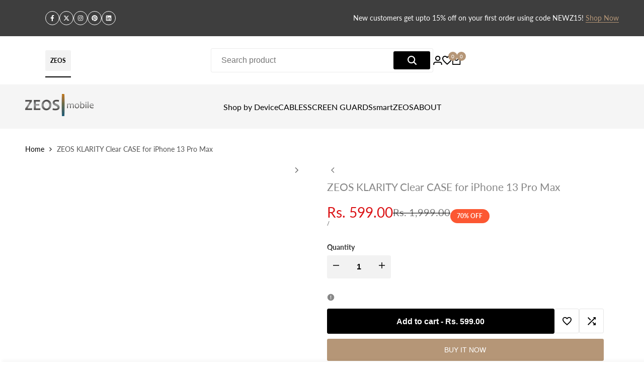

--- FILE ---
content_type: application/javascript
request_url: https://scrollytelling.lamqsolutions.com/canvas-assets/zeosindia.myshopify.com/2vz1aby8lt4bxp1u.js?shop=zeosindia.myshopify.com
body_size: 127685
content:
(function () {window.ScrollyTellingShopSettings = {"subscription":"PAID"};window.ScrollyTellingCanvases = {};window.ScrollyTellingCanvases['90656a0f-7061-4e54-8766-891b4903bfcf'] = {"scroller":{"type":"page","vertical":true,"styles":{}},"modified":"2023-01-18T10:36:44.918Z","devices":{"mobile":true,"tablet":true,"desktop":true,"laptop":true},"type":"CANVAS","id":"90656a0f-7061-4e54-8766-891b4903bfcf","entity":"Canvas","pk":"zeosindia.myshopify.com","name":"ZEOS ONE","created":"2023-01-18T10:36:44.918Z","shopId":"zeosindia.myshopify.com","scenes":[{"id":"47bdd989-caee-46c0-bdbb-43f6e5b78c37","name":"Intro","devices":{"desktop":{"scrollStart":"35%","initial":{"position":"relative","layout":"fixed","width":"100%","height":"900px","display":"inline-block","visibility":"visible","rotationX":0,"rotationY":0,"rotationZ":0,"backgroundColor":"rgba(255, 255, 255, 1)","backgroundAttachment":"scroll"},"mainAnimation":{"trigger":{"start":100,"duration":100},"to":{}},"animations":[]},"laptop":{"scrollStart":"150%","initial":{"position":"relative","layout":"fixed","width":"100%","height":"900px","display":"inline-block","visibility":"visible","rotationX":0,"rotationY":0,"rotationZ":0,"backgroundColor":"rgba(255, 255, 255, 1)","backgroundAttachment":"scroll"},"mainAnimation":{"trigger":{"start":100,"duration":100},"to":{}},"animations":[]},"tablet":{"scrollStart":"50%","initial":{"position":"relative","layout":"fixed","width":"100%","height":"900px","display":"inline-block","visibility":"visible","rotationX":0,"rotationY":0,"rotationZ":0,"backgroundColor":"rgba(255, 255, 255, 1)","backgroundAttachment":"scroll"},"mainAnimation":{"trigger":{"start":100,"duration":100},"to":{}},"animations":[]},"mobile":{"scrollStart":"150%","initial":{"position":"relative","layout":"fixed","width":"100%","height":"900px","display":"inline-block","visibility":"visible","rotationX":0,"rotationY":0,"rotationZ":0,"backgroundColor":"rgba(255, 255, 255, 1)","backgroundAttachment":"scroll"},"mainAnimation":{"trigger":{"start":100,"duration":100},"to":{}},"animations":[]}},"layers":[{"id":"14607901-4bab-4137-b6e9-95ebf612d9e1","name":"Zeos One","type":"text","content":{"tag":"div","html":"ZEOS ONE"},"devices":{"desktop":{"visibility":true,"initial":{"position":"absolute","display":"inline-block","fontSize":"30px","lineHeight":"1em","fontWeight":"400","layout":{"alignX":"left","alignY":"top"},"x":"-210px","y":"39px","transformOrigin":{"x":"50%","y":"50%","z":"0px"},"zIndex":1,"visibility":"visible","width":"562px","height":"259px"},"mainAnimation":{"enabled":false,"trigger":{"start":100,"duration":100},"scrub":true,"delay":"0.0","repeatDelay":"0.0","to":{}},"hover":{},"animations":[{"name":"Styles Animation","type":"styles","scrub":true,"yoyo":false,"repeat":0,"trigger":{"start":68,"duration":200},"to":{"svg":{"start":"0%","end":"100%"},"x":"261px","y":"391px","fontSize":"80px","width":"492px","height":"259px"},"delay":"0.0","repeatDelay":"0.0"}]},"laptop":{"visibility":true,"initial":{"position":"absolute","display":"inline-block","fontSize":"30px","lineHeight":"1em","fontWeight":"400","layout":{"alignX":"left","alignY":"top"},"x":"76px","y":"353px","transformOrigin":{"x":"50%","y":"50%","z":"0px"},"zIndex":1,"visibility":"visible","width":"562px","height":"259px"},"mainAnimation":{"enabled":false,"trigger":{"start":100,"duration":100},"scrub":true,"delay":"0.0","repeatDelay":"0.0","to":{}},"hover":{},"animations":[{"name":"Styles Animation","type":"styles","scrub":true,"yoyo":false,"repeat":0,"trigger":{"start":299,"duration":200},"to":{"svg":{"start":"0%","end":"100%"},"x":"273px","y":"227px","fontSize":"80px","width":"492px","height":"259px"},"delay":"0.0","repeatDelay":"0.0"}]},"tablet":{"visibility":true,"initial":{"position":"absolute","display":"inline-block","fontSize":"30px","lineHeight":"1em","fontWeight":"400","layout":{"alignX":"left","alignY":"top"},"x":"-302px","y":"277px","transformOrigin":{"x":"50%","y":"50%","z":"0px"},"zIndex":1,"visibility":"visible","width":"562px","height":"259px"},"mainAnimation":{"enabled":false,"trigger":{"start":100,"duration":100},"scrub":true,"delay":"0.0","repeatDelay":"0.0","to":{}},"hover":{},"animations":[{"name":"Styles Animation","type":"styles","scrub":true,"yoyo":false,"repeat":0,"trigger":{"start":299,"duration":200},"to":{"svg":{"start":"0%","end":"100%"},"x":"8px","y":"417px","fontSize":"80px","width":"492px","height":"259px"},"delay":"0.0","repeatDelay":"0.0"}]},"mobile":{"visibility":true,"initial":{"position":"absolute","display":"inline-block","fontSize":"25px","lineHeight":"1em","fontWeight":"400","layout":{"alignX":"left","alignY":"top"},"x":"-120px","y":"82px","transformOrigin":{"x":"50%","y":"50%","z":"0px"},"zIndex":1,"visibility":"visible","width":"562px","height":"259px"},"mainAnimation":{"enabled":false,"trigger":{"start":100,"duration":100},"scrub":true,"delay":"0.0","repeatDelay":"0.0","to":{}},"hover":{},"animations":[{"name":"Styles Animation","type":"styles","scrub":true,"yoyo":false,"repeat":0,"trigger":{"start":299,"duration":200},"to":{"svg":{"start":"0%","end":"100%"},"x":"38px","y":"206px","fontSize":"52px","width":"385px","height":"71px"},"delay":"0.0","repeatDelay":"0.0"}]}}},{"id":"5d175efe-61a8-4acb-8356-b352393d13b7","name":"Image 2","type":"image","content":{"src":"https://cdn.shopify.com/s/files/1/0551/4225/2729/files/ZEOS_One_CMF_20221123.434.png?v=1674035658"},"devices":{"desktop":{"visibility":true,"initial":{"position":"absolute","display":"inline-block","width":"344px","height":"840px","layout":{"alignX":"left","alignY":"top"},"x":"1797px","y":"-181px","transformOrigin":{"x":"50%","y":"50%","z":"0px"},"zIndex":2,"visibility":"visible"},"mainAnimation":{"enabled":false,"trigger":{"start":200,"duration":300},"to":{},"scrub":true,"delay":"0.0","repeatDelay":"0.0"},"animations":[{"name":"Styles Animation","type":"styles","scrub":true,"yoyo":false,"repeat":0,"trigger":{"start":68,"duration":200},"to":{"svg":{"start":"0%","end":"100%"},"x":"817px","y":"59px","width":"316px","height":"774px"},"delay":"0.0","repeatDelay":"0.0"}],"hover":{}},"laptop":{"visibility":true,"initial":{"position":"absolute","display":"inline-block","width":"344px","height":"840px","layout":{"alignX":"left","alignY":"top"},"x":"579px","y":"-1px","transformOrigin":{"x":"50%","y":"50%","z":"0px"},"zIndex":2,"visibility":"visible"},"mainAnimation":{"enabled":false,"trigger":{"start":200,"duration":300},"to":{},"scrub":true,"delay":"0.0","repeatDelay":"0.0"},"animations":[{"name":"Styles Animation","type":"styles","scrub":true,"yoyo":false,"repeat":0,"trigger":{"start":300,"duration":200},"to":{"svg":{"start":"0%","end":"100%"},"x":"669px","y":"56px"},"delay":"0.0","repeatDelay":"0.0"}],"hover":{}},"tablet":{"visibility":true,"initial":{"position":"absolute","display":"inline-block","width":"344px","height":"840px","layout":{"alignX":"left","alignY":"top"},"x":"762px","y":"-33px","transformOrigin":{"x":"50%","y":"50%","z":"0px"},"zIndex":2,"visibility":"visible"},"mainAnimation":{"enabled":false,"trigger":{"start":200,"duration":300},"to":{},"scrub":true,"delay":"0.0","repeatDelay":"0.0"},"animations":[{"name":"Styles Animation","type":"styles","scrub":true,"yoyo":false,"repeat":0,"trigger":{"start":300,"duration":200},"to":{"svg":{"start":"0%","end":"100%"},"x":"384px","y":"47px"},"delay":"0.0","repeatDelay":"0.0"}],"hover":{}},"mobile":{"visibility":true,"initial":{"position":"absolute","display":"inline-block","width":"193px","height":"472px","layout":{"alignX":"left","alignY":"top"},"x":"433px","y":"166px","transformOrigin":{"x":"50%","y":"50%","z":"0px"},"zIndex":2,"visibility":"visible"},"mainAnimation":{"enabled":false,"trigger":{"start":200,"duration":300},"to":{},"scrub":true,"delay":"0.0","repeatDelay":"0.0"},"animations":[{"name":"Styles Animation","type":"styles","scrub":true,"yoyo":false,"repeat":0,"trigger":{"start":300,"duration":200},"to":{"svg":{"start":"0%","end":"100%"},"x":"84px","y":"342px"},"delay":"0.0","repeatDelay":"0.0"}],"hover":{}}}},{"id":"0953303d-10b5-4f5e-bbf5-9db98d1339ca","name":"Text 3","type":"text","content":{"tag":"div","html":"One Case.\nMany Possibilities."},"devices":{"desktop":{"visibility":true,"initial":{"position":"absolute","display":"inline-block","fontSize":"30px","lineHeight":"1em","fontWeight":"400","layout":{"alignX":"left","alignY":"top"},"x":"-384px","y":"103px","transformOrigin":{"x":"50%","y":"50%","z":"0px"},"zIndex":3,"visibility":"visible","width":"429px","height":"126px"},"mainAnimation":{"enabled":false,"trigger":{"start":100,"duration":100},"scrub":true,"delay":"0.0","repeatDelay":"0.0","to":{}},"hover":{},"animations":[{"name":"Styles Animation","type":"styles","scrub":true,"yoyo":false,"repeat":0,"trigger":{"start":68,"duration":200},"to":{"svg":{"start":"0%","end":"100%"},"x":"262px","y":"483px"},"delay":"0.0","repeatDelay":"0.0"}]},"laptop":{"visibility":true,"initial":{"position":"absolute","display":"inline-block","fontSize":"30px","lineHeight":"1em","fontWeight":"400","layout":{"alignX":"left","alignY":"top"},"x":"76px","y":"394px","transformOrigin":{"x":"50%","y":"50%","z":"0px"},"zIndex":3,"visibility":"visible","width":"429px","height":"126px"},"mainAnimation":{"enabled":false,"trigger":{"start":100,"duration":100},"scrub":true,"delay":"0.0","repeatDelay":"0.0","to":{}},"hover":{},"animations":[{"name":"Styles Animation","type":"styles","scrub":true,"yoyo":false,"repeat":0,"trigger":{"start":300,"duration":200},"to":{"svg":{"start":"0%","end":"100%"},"x":"259px","y":"316px"},"delay":"0.0","repeatDelay":"0.0"}]},"tablet":{"visibility":true,"initial":{"position":"absolute","display":"inline-block","fontSize":"30px","lineHeight":"1em","fontWeight":"400","layout":{"alignX":"left","alignY":"top"},"x":"-301px","y":"324px","transformOrigin":{"x":"50%","y":"50%","z":"0px"},"zIndex":3,"visibility":"visible","width":"341px","height":"127px"},"mainAnimation":{"enabled":false,"trigger":{"start":100,"duration":100},"scrub":true,"delay":"0.0","repeatDelay":"0.0","to":{}},"hover":{},"animations":[{"name":"Styles Animation","type":"styles","scrub":true,"yoyo":false,"repeat":0,"trigger":{"start":300,"duration":200},"to":{"svg":{"start":"0%","end":"100%"},"x":"7px","y":"497px","width":"445px","height":"127px"},"delay":"0.0","repeatDelay":"0.0"}]},"mobile":{"visibility":true,"initial":{"position":"absolute","display":"inline-block","fontSize":"24px","lineHeight":"1em","fontWeight":"400","layout":{"alignX":"left","alignY":"top"},"x":"-311px","y":"136px","transformOrigin":{"x":"50%","y":"50%","z":"0px"},"zIndex":3,"visibility":"visible","width":"348px","height":"109px"},"mainAnimation":{"enabled":false,"trigger":{"start":100,"duration":100},"scrub":true,"delay":"0.0","repeatDelay":"0.0","to":{}},"hover":{},"animations":[{"name":"Styles Animation","type":"styles","scrub":true,"yoyo":false,"repeat":0,"trigger":{"start":300,"duration":200},"to":{"svg":{"start":"0%","end":"100%"},"x":"18px","y":"261px"},"delay":"0.0","repeatDelay":"0.0"}]}}}]},{"id":"ea1cb4f7-0ba8-4e23-a6ee-b01dff493365","name":"Scene 2","devices":{"desktop":{"mainAnimation":{"trigger":{"start":100,"duration":100},"to":{}},"initial":{"layout":"fixed","width":"100%","position":"relative","visibility":"visible","height":"00700px","display":"inline-block","backgroundColor":"rgba(255, 255, 255, 1)"},"scrollStart":"100%","animations":[]},"laptop":{"mainAnimation":{"trigger":{"start":100,"duration":100},"to":{}},"initial":{"layout":"fixed","width":"100%","position":"relative","visibility":"visible","height":"900px","display":"inline-block","backgroundColor":"rgba(255, 255, 255, 1)"},"scrollStart":"100%","animations":[]},"tablet":{"mainAnimation":{"trigger":{"start":100,"duration":100},"to":{}},"initial":{"layout":"fixed","width":"100%","position":"relative","visibility":"visible","height":"900px","display":"inline-block","backgroundColor":"rgba(255, 255, 255, 1)"},"scrollStart":"100%","animations":[]},"mobile":{"mainAnimation":{"trigger":{"start":100,"duration":100},"to":{}},"initial":{"layout":"fixed","width":"100%","position":"relative","visibility":"visible","height":"900px","display":"inline-block","backgroundColor":"rgba(255, 255, 255, 1)"},"scrollStart":"100%","animations":[]}},"layers":[{"id":"8b3174db-334a-479e-a6f2-28190a0a57f9","name":"Text 1","type":"text","content":{"tag":"div","html":"Meet the Award-Winning multipurpose smartphone case with simplified attachments, Zeos One.\n"},"devices":{"desktop":{"visibility":true,"initial":{"position":"absolute","display":"inline-block","fontSize":"37px","lineHeight":"1em","fontWeight":"400","layout":{"alignX":"left","alignY":"top"},"x":"79px","y":"-81px","transformOrigin":{"x":"50%","y":"50%","z":"0px"},"zIndex":1,"visibility":"visible","textAlign":"justify","textShadow":"rgb(255, 255, 255) 0px 1px 1px, rgb(0, 0, 0) 0px -1px 1px","letterSpacing":"1px","wordWrap":"normal","width":"1092px","height":"166px"},"mainAnimation":{"enabled":false,"trigger":{"start":100,"duration":100},"scrub":true,"delay":"0.0","repeatDelay":"0.0","to":{}},"hover":{},"animations":[{"name":"Styles Animation","type":"styles","scrub":true,"yoyo":false,"repeat":0,"trigger":{"start":200,"duration":300},"to":{"svg":{"start":"0%","end":"100%"},"x":"63px","y":"217px","width":"1092px","height":"166px"},"delay":"0.0","repeatDelay":"0.0"}]},"mobile":{"visibility":true,"initial":{"position":"absolute","display":"inline-block","fontSize":"37px","lineHeight":"1em","fontWeight":"400","layout":{"alignX":"left","alignY":"top"},"x":"-33px","y":"-492px","transformOrigin":{"x":"50%","y":"50%","z":"0px"},"zIndex":1,"visibility":"visible","textAlign":"justify","textShadow":"rgb(255, 255, 255) 0px 1px 1px, rgb(0, 0, 0) 0px -1px 1px","letterSpacing":"1px","wordWrap":"normal","width":"311px","height":"541px"},"mainAnimation":{"enabled":false,"trigger":{"start":100,"duration":100},"scrub":true,"delay":"0.0","repeatDelay":"0.0","to":{}},"hover":{},"animations":[{"name":"Styles Animation","type":"styles","scrub":true,"yoyo":false,"repeat":0,"trigger":{"start":300,"duration":200},"to":{"svg":{"start":"0%","end":"100%"},"x":"5px","y":"140px","width":"326px","height":"543px","textAlign":"center"},"delay":"0.0","repeatDelay":"0.0"}]},"tablet":{"visibility":true,"initial":{"position":"absolute","display":"inline-block","fontSize":"37px","lineHeight":"1em","fontWeight":"400","layout":{"alignX":"left","alignY":"top"},"x":"-87px","y":"-111px","transformOrigin":{"x":"50%","y":"50%","z":"0px"},"zIndex":1,"visibility":"visible","textAlign":"justify","textShadow":"rgb(255, 255, 255) 0px 1px 1px, rgb(0, 0, 0) 0px -1px 1px","letterSpacing":"1px","wordWrap":"normal","width":"1179px","height":"178px"},"mainAnimation":{"enabled":false,"trigger":{"start":100,"duration":100},"scrub":true,"delay":"0.0","repeatDelay":"0.0","to":{}},"hover":{},"animations":[{"name":"Styles Animation","type":"styles","scrub":true,"yoyo":false,"repeat":0,"trigger":{"start":300,"duration":200},"to":{"svg":{"start":"0%","end":"100%"},"x":"23px","y":"325px","width":"692px","height":"178px"},"delay":"0.0","repeatDelay":"0.0"}]},"laptop":{"visibility":true,"initial":{"position":"absolute","display":"inline-block","fontSize":"37px","lineHeight":"1em","fontWeight":"400","layout":{"alignX":"left","alignY":"top"},"x":"-12px","y":"-81px","transformOrigin":{"x":"50%","y":"50%","z":"0px"},"zIndex":1,"visibility":"visible","textAlign":"justify","textShadow":"rgb(255, 255, 255) 0px 1px 1px, rgb(0, 0, 0) 0px -1px 1px","letterSpacing":"1px","wordWrap":"normal","width":"1017px","height":"178px"},"mainAnimation":{"enabled":false,"trigger":{"start":100,"duration":100},"scrub":true,"delay":"0.0","repeatDelay":"0.0","to":{}},"hover":{},"animations":[{"name":"Styles Animation","type":"styles","scrub":true,"yoyo":false,"repeat":0,"trigger":{"start":300,"duration":200},"to":{"svg":{"start":"0%","end":"100%"},"x":"55px","y":"175px","width":"890px","height":"178px"},"delay":"0.0","repeatDelay":"0.0"}]}}},{"id":"79691ded-ccaf-4554-8d83-09b4ba4bd5b1","name":"Text 2","type":"text","content":{"tag":"div","html":"Modular design with military grade drop protection. Packed with features that both protect and enhance the capabilities of your smartphone. \nThe precisely positioned magnet arrays support several snap-on accessories at the same time to facilitate limitless applications in one place.\n"},"devices":{"desktop":{"visibility":true,"initial":{"position":"absolute","display":"inline-block","fontSize":"30px","lineHeight":"1em","fontWeight":"400","layout":{"alignX":"left","alignY":"top"},"x":"43px","y":"706px","transformOrigin":{"x":"50%","y":"50%","z":"0px"},"zIndex":2,"visibility":"visible","width":"1107px","height":"273px"},"mainAnimation":{"enabled":false,"trigger":{"start":100,"duration":100},"scrub":true,"delay":"0.0","repeatDelay":"0.0","to":{}},"hover":{},"animations":[{"name":"Styles Animation","type":"styles","scrub":true,"yoyo":false,"repeat":0,"trigger":{"start":200,"duration":300},"to":{"svg":{"start":"0%","end":"100%"},"x":"62px","y":"302px"},"delay":"0.0","repeatDelay":"0.0"}]},"mobile":{"visibility":true,"initial":{"position":"absolute","display":"inline-block","fontSize":"30px","lineHeight":"1em","fontWeight":"400","layout":{"alignX":"left","alignY":"top"},"x":"25px","y":"904px","transformOrigin":{"x":"50%","y":"50%","z":"0px"},"zIndex":2,"visibility":"visible","width":"344px","height":"273px"},"mainAnimation":{"enabled":false,"trigger":{"start":100,"duration":100},"scrub":true,"delay":"0.0","repeatDelay":"0.0","to":{}},"hover":{},"animations":[{"name":"Styles Animation","type":"styles","scrub":true,"yoyo":false,"repeat":0,"trigger":{"start":300,"duration":200},"to":{"svg":{"start":"0%","end":"100%"},"x":"0px","y":"407px","textAlign":"center"},"delay":"0.0","repeatDelay":"0.0"}]},"tablet":{"visibility":true,"initial":{"position":"absolute","display":"inline-block","fontSize":"30px","lineHeight":"1em","fontWeight":"400","layout":{"alignX":"left","alignY":"top"},"x":"-2px","y":"898px","transformOrigin":{"x":"50%","y":"50%","z":"0px"},"zIndex":2,"visibility":"visible","width":"742px","height":"273px"},"mainAnimation":{"enabled":false,"trigger":{"start":100,"duration":100},"scrub":true,"delay":"0.0","repeatDelay":"0.0","to":{}},"hover":{},"animations":[{"name":"Styles Animation","type":"styles","scrub":true,"yoyo":false,"repeat":0,"trigger":{"start":300,"duration":200},"to":{"svg":{"start":"0%","end":"100%"},"x":"25px","y":"460px","width":"730px","height":"273px"},"delay":"0.0","repeatDelay":"0.0"}]},"laptop":{"visibility":true,"initial":{"position":"absolute","display":"inline-block","fontSize":"30px","lineHeight":"1em","fontWeight":"400","layout":{"alignX":"left","alignY":"top"},"x":"-51px","y":"904px","transformOrigin":{"x":"50%","y":"50%","z":"0px"},"zIndex":2,"visibility":"visible","width":"1179px","height":"273px"},"mainAnimation":{"enabled":false,"trigger":{"start":100,"duration":100},"scrub":true,"delay":"0.0","repeatDelay":"0.0","to":{}},"hover":{},"animations":[{"name":"Styles Animation","type":"styles","scrub":true,"yoyo":false,"repeat":0,"trigger":{"start":300,"duration":200},"to":{"svg":{"start":"0%","end":"100%"},"x":"55px","y":"294px","width":"928px","height":"273px"},"delay":"0.0","repeatDelay":"0.0"}]}}}]},{"id":"775b536b-3b3b-42ca-b44f-3fd59e75dad0","name":"Rear Bezel","devices":{"desktop":{"mainAnimation":{"trigger":{"start":100,"duration":100},"to":{}},"initial":{"layout":"fixed","width":"100%","position":"relative","visibility":"visible","height":"500px","display":"inline-block","backgroundColor":"rgba(255, 255, 255, 1)"},"scrollStart":"100%","animations":[]},"mobile":{"mainAnimation":{"trigger":{"start":100,"duration":100},"to":{}},"initial":{"layout":"fixed","width":"100%","position":"relative","visibility":"visible","height":"00600px","display":"inline-block","backgroundColor":"rgba(255, 255, 255, 1)"},"scrollStart":"100%","animations":[]},"tablet":{"mainAnimation":{"trigger":{"start":100,"duration":100},"to":{}},"initial":{"layout":"fixed","width":"100%","position":"relative","visibility":"visible","height":"500px","display":"inline-block","backgroundColor":"rgba(255, 255, 255, 1)"},"scrollStart":"100%","animations":[]},"laptop":{"mainAnimation":{"trigger":{"start":100,"duration":100},"to":{}},"initial":{"layout":"fixed","width":"100%","position":"relative","visibility":"visible","height":"500px","display":"inline-block","backgroundColor":"rgba(255, 255, 255, 1)"},"scrollStart":"100%","animations":[]}},"layers":[{"id":"5eddfba6-0e23-40fe-83db-001e0c11dc0a","name":"Text 1","type":"text","content":{"tag":"div","html":"Raised front bezel for screen protection."},"devices":{"desktop":{"visibility":true,"initial":{"position":"absolute","display":"inline-block","fontSize":"30px","lineHeight":"1em","fontWeight":"400","layout":{"alignX":"left","alignY":"top"},"x":"-181px","y":"-63px","transformOrigin":{"x":"50%","y":"50%","z":"0px"},"zIndex":1,"visibility":"visible","width":"726px","height":"132px"},"mainAnimation":{"enabled":false,"trigger":{"start":100,"duration":100},"scrub":true,"delay":"0.0","repeatDelay":"0.0","to":{}},"hover":{},"animations":[{"name":"Styles Animation","type":"styles","scrub":true,"yoyo":false,"repeat":0,"trigger":{"start":132,"duration":320},"to":{"svg":{"start":"0%","end":"100%"},"width":"709px","height":"148px","x":"49px","y":"249px","fontSize":"34px"},"delay":"0.0","repeatDelay":"0.0"}]},"mobile":{"visibility":true,"initial":{"position":"absolute","display":"inline-block","fontSize":"30px","lineHeight":"1em","fontWeight":"400","layout":{"alignX":"left","alignY":"top"},"x":"-268px","y":"-80px","transformOrigin":{"x":"50%","y":"50%","z":"0px"},"zIndex":1,"visibility":"visible","width":"328px","height":"133px"},"mainAnimation":{"enabled":false,"trigger":{"start":100,"duration":100},"scrub":true,"delay":"0.0","repeatDelay":"0.0","to":{}},"hover":{},"animations":[{"name":"Styles Animation","type":"styles","scrub":true,"yoyo":false,"repeat":0,"trigger":{"start":300,"duration":200},"to":{"svg":{"start":"0%","end":"100%"},"x":"31px","y":"115px"},"delay":"0.0","repeatDelay":"0.0"}]},"tablet":{"visibility":true,"initial":{"position":"absolute","display":"inline-block","fontSize":"30px","lineHeight":"1em","fontWeight":"400","layout":{"alignX":"left","alignY":"top"},"x":"83px","y":"142px","transformOrigin":{"x":"50%","y":"50%","z":"0px"},"zIndex":1,"visibility":"visible","width":"726px","height":"132px"},"mainAnimation":{"enabled":false,"trigger":{"start":100,"duration":100},"scrub":true,"delay":"0.0","repeatDelay":"0.0","to":{}},"hover":{},"animations":[]},"laptop":{"visibility":true,"initial":{"position":"absolute","display":"inline-block","fontSize":"30px","lineHeight":"1em","fontWeight":"400","layout":{"alignX":"left","alignY":"top"},"x":"-571px","y":"171px","transformOrigin":{"x":"50%","y":"50%","z":"0px"},"zIndex":1,"visibility":"visible","width":"726px","height":"132px"},"mainAnimation":{"enabled":false,"trigger":{"start":100,"duration":100},"scrub":true,"delay":"0.0","repeatDelay":"0.0","to":{}},"hover":{},"animations":[{"name":"Styles Animation","type":"styles","scrub":true,"yoyo":false,"repeat":0,"trigger":{"start":300,"duration":200},"to":{"svg":{"start":"0%","end":"100%"},"x":"78px","y":"174px"},"delay":"0.0","repeatDelay":"0.0"}]}}},{"id":"35d8e1d1-5709-4803-b480-5572330abbc9","name":"Image 2","type":"image","content":{"src":"https://cdn.shopify.com/s/files/1/0551/4225/2729/files/ZEOS_One_CMF_20221123.434.png?v=1674035658"},"devices":{"desktop":{"visibility":true,"initial":{"position":"absolute","display":"inline-block","width":"121px","height":"298px","layout":{"alignX":"left","alignY":"top"},"x":"753px","y":"132px","transformOrigin":{"x":"50%","y":"50%","z":"0px"},"zIndex":2,"visibility":"visible","rotationZ":0},"mainAnimation":{"enabled":false,"trigger":{"start":200,"duration":300},"to":{},"scrub":true,"delay":"0.0","repeatDelay":"0.0"},"animations":[{"name":"Styles Animation","type":"styles","scrub":true,"yoyo":false,"repeat":0,"trigger":{"start":133,"duration":320},"to":{"svg":{"start":"0%","end":"100%"},"width":"445px","height":"1099px","x":"669px","y":"85px","ease":"none"},"delay":"0.0","repeatDelay":"0.0"}],"hover":{"shadow":{"color":"rgba(109, 107, 118, 1)"}}},"mobile":{"visibility":true,"initial":{"position":"absolute","display":"inline-block","width":"133px","height":"327px","layout":{"alignX":"left","alignY":"top"},"x":"160px","y":"510px","transformOrigin":{"x":"50%","y":"50%","z":"0px"},"zIndex":2,"visibility":"visible","rotationZ":0},"mainAnimation":{"enabled":false,"trigger":{"start":200,"duration":300},"to":{},"scrub":true,"delay":"0.0","repeatDelay":"0.0"},"animations":[{"name":"Styles Animation","type":"styles","scrub":true,"yoyo":false,"repeat":0,"trigger":{"start":300,"duration":200},"to":{"svg":{"start":"0%","end":"100%"},"x":"113px","y":"190px"},"delay":"0.0","repeatDelay":"0.0"}],"hover":{"shadow":{"color":"rgba(109, 107, 118, 1)"}}},"tablet":{"visibility":true,"initial":{"position":"absolute","display":"inline-block","width":"167px","height":"411px","layout":{"alignX":"left","alignY":"top"},"x":"733px","y":"74px","transformOrigin":{"x":"50%","y":"50%","z":"0px"},"zIndex":2,"visibility":"visible","rotationZ":0},"mainAnimation":{"enabled":false,"trigger":{"start":200,"duration":300},"to":{},"scrub":true,"delay":"0.0","repeatDelay":"0.0"},"animations":[],"hover":{"shadow":{"color":"rgba(109, 107, 118, 1)"}}},"laptop":{"visibility":true,"initial":{"position":"absolute","display":"inline-block","width":"167px","height":"411px","layout":{"alignX":"left","alignY":"top"},"x":"1023px","y":"43px","transformOrigin":{"x":"50%","y":"50%","z":"0px"},"zIndex":2,"visibility":"visible","rotationZ":0},"mainAnimation":{"enabled":false,"trigger":{"start":200,"duration":300},"to":{},"scrub":true,"delay":"0.0","repeatDelay":"0.0"},"animations":[{"name":"Styles Animation","type":"styles","scrub":true,"yoyo":false,"repeat":0,"trigger":{"start":300,"duration":200},"to":{"svg":{"start":"0%","end":"100%"},"width":"184px","height":"456px","x":"675px","y":"9px"},"delay":"0.0","repeatDelay":"0.0"}],"hover":{"shadow":{"color":"rgba(109, 107, 118, 1)"}}}}}]},{"id":"d21ba0d0-ab94-44b1-a826-141a9a2dd92c","name":"Corners","devices":{"desktop":{"mainAnimation":{"trigger":{"start":100,"duration":100},"to":{}},"initial":{"layout":"fixed","width":"100%","position":"relative","visibility":"visible","height":"800px","display":"inline-block","backgroundColor":"rgba(255, 255, 255, 1)"},"scrollStart":"75%","animations":[]},"laptop":{"mainAnimation":{"trigger":{"start":100,"duration":100},"to":{}},"initial":{"layout":"fixed","width":"100%","position":"relative","visibility":"visible","height":"800px","display":"inline-block","backgroundColor":"rgba(255, 255, 255, 1)"},"scrollStart":"75%","animations":[]},"tablet":{"mainAnimation":{"trigger":{"start":100,"duration":100},"to":{}},"initial":{"layout":"fixed","width":"100%","position":"relative","visibility":"visible","height":"800px","display":"inline-block","backgroundColor":"rgba(255, 255, 255, 1)"},"scrollStart":"75%","animations":[]},"mobile":{"mainAnimation":{"trigger":{"start":100,"duration":100},"to":{}},"initial":{"layout":"fixed","width":"100%","position":"relative","visibility":"visible","height":"800px","display":"inline-block","backgroundColor":"rgba(255, 255, 255, 1)"},"scrollStart":"75%","animations":[]}},"layers":[{"id":"db668194-cfb9-4ffd-80f4-497ff4b57709","name":"high impact resistance","type":"text","content":{"tag":"div","html":"Specially designed rounded corners for high impact resistance."},"devices":{"desktop":{"visibility":true,"initial":{"position":"absolute","display":"inline-block","fontSize":"30px","lineHeight":"1em","fontWeight":"400","layout":{"alignX":"left","alignY":"top"},"x":"1620px","y":"-65px","transformOrigin":{"x":"50%","y":"50%","z":"0px"},"zIndex":1,"visibility":"visible","width":"854px","height":"66px"},"mainAnimation":{"enabled":false,"trigger":{"start":100,"duration":100},"scrub":true,"delay":"0.0","repeatDelay":"0.0","to":{}},"hover":{},"animations":[{"name":"Styles Animation","type":"styles","scrub":true,"yoyo":false,"repeat":0,"trigger":{"start":235,"duration":365},"to":{"svg":{"start":"0%","end":"100%"},"x":"580px","y":"402px","width":"501px","height":"66px"},"delay":"0.0","repeatDelay":"0.0"}]},"laptop":{"visibility":true,"initial":{"position":"absolute","display":"inline-block","fontSize":"30px","lineHeight":"1em","fontWeight":"400","layout":{"alignX":"left","alignY":"top"},"x":"1620px","y":"-65px","transformOrigin":{"x":"50%","y":"50%","z":"0px"},"zIndex":1,"visibility":"visible","width":"854px","height":"66px"},"mainAnimation":{"enabled":false,"trigger":{"start":100,"duration":100},"scrub":true,"delay":"0.0","repeatDelay":"0.0","to":{}},"hover":{},"animations":[{"name":"Styles Animation","type":"styles","scrub":true,"yoyo":false,"repeat":0,"trigger":{"start":235,"duration":365},"to":{"svg":{"start":"0%","end":"100%"},"x":"580px","y":"402px","width":"501px","height":"66px"},"delay":"0.0","repeatDelay":"0.0"}]},"tablet":{"visibility":true,"initial":{"position":"absolute","display":"inline-block","fontSize":"30px","lineHeight":"1em","fontWeight":"400","layout":{"alignX":"left","alignY":"top"},"x":"1620px","y":"-65px","transformOrigin":{"x":"50%","y":"50%","z":"0px"},"zIndex":1,"visibility":"visible","width":"854px","height":"66px"},"mainAnimation":{"enabled":false,"trigger":{"start":100,"duration":100},"scrub":true,"delay":"0.0","repeatDelay":"0.0","to":{}},"hover":{},"animations":[{"name":"Styles Animation","type":"styles","scrub":true,"yoyo":false,"repeat":0,"trigger":{"start":235,"duration":365},"to":{"svg":{"start":"0%","end":"100%"},"x":"580px","y":"402px","width":"501px","height":"66px"},"delay":"0.0","repeatDelay":"0.0"}]},"mobile":{"visibility":true,"initial":{"position":"absolute","display":"inline-block","fontSize":"30px","lineHeight":"1em","fontWeight":"400","layout":{"alignX":"left","alignY":"top"},"x":"-152px","y":"-156px","transformOrigin":{"x":"50%","y":"50%","z":"0px"},"zIndex":1,"visibility":"visible","width":"583px","height":"711px"},"mainAnimation":{"enabled":false,"trigger":{"start":100,"duration":100},"scrub":true,"delay":"0.0","repeatDelay":"0.0","to":{}},"hover":{},"animations":[{"name":"Styles Animation","type":"styles","scrub":true,"yoyo":false,"repeat":0,"trigger":{"start":235,"duration":365},"to":{"svg":{"start":"0%","end":"100%"},"x":"23px","y":"228px","width":"304px","height":"83px"},"delay":"0.0","repeatDelay":"0.0"}]}}},{"id":"17c0abb9-c246-4cb8-8b28-42bc9d68974f","name":"Image 2","type":"image","content":{"src":"https://cdn.shopify.com/s/files/1/0551/4225/2729/files/ZEOS_Phone_Case_iPhone_14_series_CMF_Solid_20220924.308.png?v=1674202334"},"devices":{"desktop":{"visibility":true,"initial":{"position":"absolute","display":"inline-block","width":"813px","height":"909px","layout":{"alignX":"left","alignY":"top"},"x":"-735px","y":"-32px","transformOrigin":{"x":"50%","y":"50%","z":"0px"},"zIndex":2,"visibility":"visible"},"mainAnimation":{"enabled":false,"trigger":{"start":200,"duration":300},"to":{},"scrub":true,"delay":"0.0","repeatDelay":"0.0"},"animations":[{"name":"Styles Animation","type":"styles","scrub":true,"yoyo":false,"repeat":0,"trigger":{"start":236,"duration":361},"to":{"svg":{"start":"0%","end":"100%"},"x":"32px","y":"130px","width":"555px","height":"621px"},"delay":"0.0","repeatDelay":"0.0"}],"hover":{}},"laptop":{"visibility":true,"initial":{"position":"absolute","display":"inline-block","width":"813px","height":"909px","layout":{"alignX":"left","alignY":"top"},"x":"-735px","y":"-32px","transformOrigin":{"x":"50%","y":"50%","z":"0px"},"zIndex":2,"visibility":"visible"},"mainAnimation":{"enabled":false,"trigger":{"start":200,"duration":300},"to":{},"scrub":true,"delay":"0.0","repeatDelay":"0.0"},"animations":[{"name":"Styles Animation","type":"styles","scrub":true,"yoyo":false,"repeat":0,"trigger":{"start":236,"duration":361},"to":{"svg":{"start":"0%","end":"100%"},"x":"32px","y":"130px","width":"555px","height":"621px"},"delay":"0.0","repeatDelay":"0.0"}],"hover":{}},"tablet":{"visibility":true,"initial":{"position":"absolute","display":"inline-block","width":"813px","height":"909px","layout":{"alignX":"left","alignY":"top"},"x":"-735px","y":"-32px","transformOrigin":{"x":"50%","y":"50%","z":"0px"},"zIndex":2,"visibility":"visible"},"mainAnimation":{"enabled":false,"trigger":{"start":200,"duration":300},"to":{},"scrub":true,"delay":"0.0","repeatDelay":"0.0"},"animations":[{"name":"Styles Animation","type":"styles","scrub":true,"yoyo":false,"repeat":0,"trigger":{"start":236,"duration":361},"to":{"svg":{"start":"0%","end":"100%"},"x":"32px","y":"130px","width":"555px","height":"621px"},"delay":"0.0","repeatDelay":"0.0"}],"hover":{}},"mobile":{"visibility":true,"initial":{"position":"absolute","display":"inline-block","width":"408px","height":"456px","layout":{"alignX":"left","alignY":"top"},"x":"-643px","y":"305px","transformOrigin":{"x":"50%","y":"50%","z":"0px"},"zIndex":2,"visibility":"visible"},"mainAnimation":{"enabled":false,"trigger":{"start":200,"duration":300},"to":{},"scrub":true,"delay":"0.0","repeatDelay":"0.0"},"animations":[{"name":"Styles Animation","type":"styles","scrub":true,"yoyo":false,"repeat":0,"trigger":{"start":236,"duration":361},"to":{"svg":{"start":"0%","end":"100%"},"x":"45px","y":"371px","width":"263px","height":"294px"},"delay":"0.0","repeatDelay":"0.0"}],"hover":{}}}}]},{"id":"d8a645fa-07f7-4a89-a72c-f02846a417ff","name":" great tactile ","devices":{"desktop":{"mainAnimation":{"trigger":{"start":100,"duration":100},"to":{}},"initial":{"layout":"fixed","width":"100%","position":"relative","visibility":"visible","height":"00800px","display":"inline-block","backgroundColor":"rgba(255, 255, 255, 1)"},"scrollStart":"100%","animations":[]},"laptop":{"mainAnimation":{"trigger":{"start":100,"duration":100},"to":{}},"initial":{"layout":"fixed","width":"100%","position":"relative","visibility":"visible","height":"00800px","display":"inline-block","backgroundColor":"rgba(255, 255, 255, 1)"},"scrollStart":"100%","animations":[]},"tablet":{"mainAnimation":{"trigger":{"start":100,"duration":100},"to":{}},"initial":{"layout":"fixed","width":"100%","position":"relative","visibility":"visible","height":"00800px","display":"inline-block","backgroundColor":"rgba(255, 255, 255, 1)"},"scrollStart":"100%","animations":[]},"mobile":{"mainAnimation":{"trigger":{"start":100,"duration":100},"to":{}},"initial":{"layout":"fixed","width":"100%","position":"relative","visibility":"visible","height":"00800px","display":"inline-block","backgroundColor":"rgba(255, 255, 255, 1)"},"scrollStart":"100%","animations":[]}},"layers":[{"id":"5e563010-9016-4f29-9242-a5440f9b4ec5","name":"Image 2","type":"image","content":{"src":"https://cdn.shopify.com/s/files/1/0551/4225/2729/files/ZEOS_Phone_Case_iPhone_14_series_CMF_Solid_20220924.290.png?v=1674204484"},"devices":{"desktop":{"visibility":true,"initial":{"position":"absolute","display":"inline-block","width":"573px","height":"909px","layout":{"alignX":"left","alignY":"top"},"x":"2983px","y":"-180px","transformOrigin":{"x":"50%","y":"50%","z":"0px"},"zIndex":2,"visibility":"visible"},"mainAnimation":{"enabled":false,"trigger":{"start":200,"duration":300},"to":{},"scrub":true,"delay":"0.0","repeatDelay":"0.0"},"animations":[{"name":"Styles Animation","type":"styles","scrub":true,"yoyo":false,"repeat":0,"trigger":{"start":139.99996948242188,"duration":603},"to":{"svg":{"start":"0%","end":"100%"},"x":"605px","y":"-8px","width":"453px","height":"719px"},"delay":"0.0","repeatDelay":"0.0"}],"hover":{}},"laptop":{"visibility":true,"initial":{"position":"absolute","display":"inline-block","width":"573px","height":"909px","layout":{"alignX":"left","alignY":"top"},"x":"2983px","y":"-180px","transformOrigin":{"x":"50%","y":"50%","z":"0px"},"zIndex":2,"visibility":"visible"},"mainAnimation":{"enabled":false,"trigger":{"start":200,"duration":300},"to":{},"scrub":true,"delay":"0.0","repeatDelay":"0.0"},"animations":[{"name":"Styles Animation","type":"styles","scrub":true,"yoyo":false,"repeat":0,"trigger":{"start":139.99996948242188,"duration":603},"to":{"svg":{"start":"0%","end":"100%"},"x":"605px","y":"-8px","width":"453px","height":"719px"},"delay":"0.0","repeatDelay":"0.0"}],"hover":{}},"tablet":{"visibility":true,"initial":{"position":"absolute","display":"inline-block","width":"573px","height":"909px","layout":{"alignX":"left","alignY":"top"},"x":"2983px","y":"-180px","transformOrigin":{"x":"50%","y":"50%","z":"0px"},"zIndex":2,"visibility":"visible"},"mainAnimation":{"enabled":false,"trigger":{"start":200,"duration":300},"to":{},"scrub":true,"delay":"0.0","repeatDelay":"0.0"},"animations":[{"name":"Styles Animation","type":"styles","scrub":true,"yoyo":false,"repeat":0,"trigger":{"start":139.99996948242188,"duration":603},"to":{"svg":{"start":"0%","end":"100%"},"x":"605px","y":"-8px","width":"453px","height":"719px"},"delay":"0.0","repeatDelay":"0.0"}],"hover":{}},"mobile":{"visibility":true,"initial":{"position":"absolute","display":"inline-block","width":"573px","height":"909px","layout":{"alignX":"left","alignY":"top"},"x":"-58px","y":"826px","transformOrigin":{"x":"50%","y":"50%","z":"0px"},"zIndex":2,"visibility":"visible"},"mainAnimation":{"enabled":false,"trigger":{"start":200,"duration":300},"to":{},"scrub":true,"delay":"0.0","repeatDelay":"0.0"},"animations":[{"name":"Styles Animation","type":"styles","scrub":true,"yoyo":false,"repeat":0,"trigger":{"start":139.99996948242188,"duration":603},"to":{"svg":{"start":"0%","end":"100%"},"x":"57px","y":"299px","width":"239px","height":"382px"},"delay":"0.0","repeatDelay":"0.0"}],"hover":{}}}},{"id":"44a1d7cc-8694-422c-b912-5daf4ede36c6","name":"Text 2","type":"text","content":{"tag":"div","html":"Precise, detailed cutouts and independent buttons for great tactile feedback."},"devices":{"desktop":{"visibility":true,"initial":{"position":"absolute","display":"inline-block","fontSize":"30px","lineHeight":"1em","fontWeight":"400","layout":{"alignX":"left","alignY":"top"},"x":"4px","y":"-87px","transformOrigin":{"x":"50%","y":"50%","z":"0px"},"zIndex":3,"visibility":"visible","width":"531px","height":"327px"},"mainAnimation":{"enabled":false,"trigger":{"start":100,"duration":100},"scrub":true,"delay":"0.0","repeatDelay":"0.0","to":{}},"hover":{},"animations":[{"name":"Styles Animation","type":"styles","scrub":true,"yoyo":false,"repeat":0,"trigger":{"start":138.99993896484375,"duration":605},"to":{"svg":{"start":"0%","end":"100%"},"x":"88px","y":"401px"},"delay":"0.0","repeatDelay":"0.0"}]},"laptop":{"visibility":true,"initial":{"position":"absolute","display":"inline-block","fontSize":"30px","lineHeight":"1em","fontWeight":"400","layout":{"alignX":"left","alignY":"top"},"x":"4px","y":"-87px","transformOrigin":{"x":"50%","y":"50%","z":"0px"},"zIndex":3,"visibility":"visible","width":"531px","height":"327px"},"mainAnimation":{"enabled":false,"trigger":{"start":100,"duration":100},"scrub":true,"delay":"0.0","repeatDelay":"0.0","to":{}},"hover":{},"animations":[{"name":"Styles Animation","type":"styles","scrub":true,"yoyo":false,"repeat":0,"trigger":{"start":138.99993896484375,"duration":605},"to":{"svg":{"start":"0%","end":"100%"},"x":"88px","y":"401px"},"delay":"0.0","repeatDelay":"0.0"}]},"tablet":{"visibility":true,"initial":{"position":"absolute","display":"inline-block","fontSize":"30px","lineHeight":"1em","fontWeight":"400","layout":{"alignX":"left","alignY":"top"},"x":"4px","y":"-87px","transformOrigin":{"x":"50%","y":"50%","z":"0px"},"zIndex":3,"visibility":"visible","width":"531px","height":"327px"},"mainAnimation":{"enabled":false,"trigger":{"start":100,"duration":100},"scrub":true,"delay":"0.0","repeatDelay":"0.0","to":{}},"hover":{},"animations":[{"name":"Styles Animation","type":"styles","scrub":true,"yoyo":false,"repeat":0,"trigger":{"start":138.99993896484375,"duration":605},"to":{"svg":{"start":"0%","end":"100%"},"x":"88px","y":"401px"},"delay":"0.0","repeatDelay":"0.0"}]},"mobile":{"visibility":true,"initial":{"position":"absolute","display":"inline-block","fontSize":"30px","lineHeight":"1em","fontWeight":"400","layout":{"alignX":"left","alignY":"top"},"x":"-43px","y":"-113px","transformOrigin":{"x":"50%","y":"50%","z":"0px"},"zIndex":3,"visibility":"visible","width":"531px","height":"327px"},"mainAnimation":{"enabled":false,"trigger":{"start":100,"duration":100},"scrub":true,"delay":"0.0","repeatDelay":"0.0","to":{}},"hover":{},"animations":[{"name":"Styles Animation","type":"styles","scrub":true,"yoyo":false,"repeat":0,"trigger":{"start":138.99993896484375,"duration":605},"to":{"svg":{"start":"0%","end":"100%"},"x":"13px","y":"164px","width":"336px","height":"327px","textAlign":"center"},"delay":"0.0","repeatDelay":"0.0"}]}}}]},{"id":"ca1ab8f3-ec60-4a52-ab53-bfbf0781416f","name":"New Scene","devices":{"desktop":{"mainAnimation":{"trigger":{"start":100,"duration":100},"to":{}},"initial":{"layout":"fixed","width":"100%","position":"relative","visibility":"visible","height":"800px","display":"inline-block","backgroundColor":"rgba(255, 255, 255, 1)"},"scrollStart":"100%","animations":[]},"laptop":{"mainAnimation":{"trigger":{"start":100,"duration":100},"to":{}},"initial":{"layout":"fixed","width":"100%","position":"relative","visibility":"visible","height":"800px","display":"inline-block","backgroundColor":"rgba(255, 255, 255, 1)"},"scrollStart":"100%","animations":[]},"tablet":{"mainAnimation":{"trigger":{"start":100,"duration":100},"to":{}},"initial":{"layout":"fixed","width":"100%","position":"relative","visibility":"visible","height":"800px","display":"inline-block","backgroundColor":"rgba(255, 255, 255, 1)"},"scrollStart":"100%","animations":[]},"mobile":{"mainAnimation":{"trigger":{"start":100,"duration":100},"to":{}},"initial":{"layout":"fixed","width":"100%","position":"relative","visibility":"visible","height":"800px","display":"inline-block","backgroundColor":"rgba(255, 255, 255, 1)"},"scrollStart":"100%","animations":[]}},"layers":[{"id":"1f1094aa-b032-49ff-9f0f-8d8a4dddaca8","name":"PolyCarbonate","type":"text","content":{"tag":"div","html":"Tough outer shell of high quality PolyCarbonate and soft dampening TPU inner core."},"devices":{"desktop":{"visibility":true,"initial":{"position":"absolute","display":"inline-block","fontSize":"30px","lineHeight":"1em","fontWeight":"400","layout":{"alignX":"left","alignY":"top"},"x":"-77px","y":"-90px","transformOrigin":{"x":"50%","y":"50%","z":"0px"},"zIndex":1,"visibility":"visible","width":"593px","height":"112px"},"mainAnimation":{"enabled":false,"trigger":{"start":100,"duration":100},"scrub":true,"delay":"0.0","repeatDelay":"0.0","to":{}},"hover":{},"animations":[{"name":"Styles Animation","type":"styles","scrub":true,"yoyo":false,"repeat":0,"trigger":{"start":93,"duration":598},"to":{"svg":{"start":"0%","end":"100%"},"width":"585px","height":"158px","x":"86px","y":"311px"},"delay":"0.0","repeatDelay":"0.0"}]},"laptop":{"visibility":true,"initial":{"position":"absolute","display":"inline-block","fontSize":"30px","lineHeight":"1em","fontWeight":"400","layout":{"alignX":"left","alignY":"top"},"x":"-77px","y":"-90px","transformOrigin":{"x":"50%","y":"50%","z":"0px"},"zIndex":1,"visibility":"visible","width":"593px","height":"112px"},"mainAnimation":{"enabled":false,"trigger":{"start":100,"duration":100},"scrub":true,"delay":"0.0","repeatDelay":"0.0","to":{}},"hover":{},"animations":[{"name":"Styles Animation","type":"styles","scrub":true,"yoyo":false,"repeat":0,"trigger":{"start":93,"duration":598},"to":{"svg":{"start":"0%","end":"100%"},"width":"585px","height":"158px","x":"86px","y":"311px"},"delay":"0.0","repeatDelay":"0.0"}]},"tablet":{"visibility":true,"initial":{"position":"absolute","display":"inline-block","fontSize":"30px","lineHeight":"1em","fontWeight":"400","layout":{"alignX":"left","alignY":"top"},"x":"-77px","y":"-90px","transformOrigin":{"x":"50%","y":"50%","z":"0px"},"zIndex":1,"visibility":"visible","width":"593px","height":"112px"},"mainAnimation":{"enabled":false,"trigger":{"start":100,"duration":100},"scrub":true,"delay":"0.0","repeatDelay":"0.0","to":{}},"hover":{},"animations":[{"name":"Styles Animation","type":"styles","scrub":true,"yoyo":false,"repeat":0,"trigger":{"start":93,"duration":598},"to":{"svg":{"start":"0%","end":"100%"},"width":"585px","height":"158px","x":"86px","y":"311px"},"delay":"0.0","repeatDelay":"0.0"}]},"mobile":{"visibility":true,"initial":{"position":"absolute","display":"inline-block","fontSize":"30px","lineHeight":"1em","fontWeight":"400","layout":{"alignX":"left","alignY":"top"},"x":"-89px","y":"-119px","transformOrigin":{"x":"50%","y":"50%","z":"0px"},"zIndex":1,"visibility":"visible","width":"593px","height":"364px"},"mainAnimation":{"enabled":false,"trigger":{"start":100,"duration":100},"scrub":true,"delay":"0.0","repeatDelay":"0.0","to":{}},"hover":{},"animations":[{"name":"Styles Animation","type":"styles","scrub":true,"yoyo":false,"repeat":0,"trigger":{"start":93,"duration":598},"to":{"svg":{"start":"0%","end":"100%"},"width":"256px","height":"195px","x":"31px","y":"15px"},"delay":"0.0","repeatDelay":"0.0"}]}}},{"id":"a82df930-7b32-43ea-9cf6-8799b92b6ccc","name":"Image 2","type":"image","content":{"src":"https://cdn.shopify.com/s/files/1/0551/4225/2729/files/ZEOS_One_CMF_20221123.434.png?v=1674035658"},"devices":{"desktop":{"visibility":true,"initial":{"position":"absolute","display":"inline-block","width":"643px","height":"1572px","layout":{"alignX":"left","alignY":"top"},"x":"2193px","y":"514px","transformOrigin":{"x":"50%","y":"50%","z":"0px"},"zIndex":2,"visibility":"visible"},"mainAnimation":{"enabled":false,"trigger":{"start":200,"duration":300},"to":{},"scrub":true,"delay":"0.0","repeatDelay":"0.0"},"animations":[{"name":"Styles Animation","type":"styles","scrub":true,"yoyo":false,"repeat":0,"trigger":{"start":93.00006103515625,"duration":598},"to":{"svg":{"start":"0%","end":"100%"},"x":"656px","y":"-852px"},"delay":"0.0","repeatDelay":"0.0"}],"hover":{}},"laptop":{"visibility":true,"initial":{"position":"absolute","display":"inline-block","width":"643px","height":"1572px","layout":{"alignX":"left","alignY":"top"},"x":"2193px","y":"514px","transformOrigin":{"x":"50%","y":"50%","z":"0px"},"zIndex":2,"visibility":"visible"},"mainAnimation":{"enabled":false,"trigger":{"start":200,"duration":300},"to":{},"scrub":true,"delay":"0.0","repeatDelay":"0.0"},"animations":[{"name":"Styles Animation","type":"styles","scrub":true,"yoyo":false,"repeat":0,"trigger":{"start":93.00006103515625,"duration":598},"to":{"svg":{"start":"0%","end":"100%"},"x":"656px","y":"-852px"},"delay":"0.0","repeatDelay":"0.0"}],"hover":{}},"tablet":{"visibility":true,"initial":{"position":"absolute","display":"inline-block","width":"643px","height":"1572px","layout":{"alignX":"left","alignY":"top"},"x":"2193px","y":"514px","transformOrigin":{"x":"50%","y":"50%","z":"0px"},"zIndex":2,"visibility":"visible"},"mainAnimation":{"enabled":false,"trigger":{"start":200,"duration":300},"to":{},"scrub":true,"delay":"0.0","repeatDelay":"0.0"},"animations":[{"name":"Styles Animation","type":"styles","scrub":true,"yoyo":false,"repeat":0,"trigger":{"start":93.00006103515625,"duration":598},"to":{"svg":{"start":"0%","end":"100%"},"x":"656px","y":"-852px"},"delay":"0.0","repeatDelay":"0.0"}],"hover":{}},"mobile":{"visibility":true,"initial":{"position":"absolute","display":"inline-block","width":"643px","height":"1572px","layout":{"alignX":"left","alignY":"top"},"x":"-58px","y":"848px","transformOrigin":{"x":"50%","y":"50%","z":"0px"},"zIndex":2,"visibility":"visible"},"mainAnimation":{"enabled":false,"trigger":{"start":200,"duration":300},"to":{},"scrub":true,"delay":"0.0","repeatDelay":"0.0"},"animations":[{"name":"Styles Animation","type":"styles","scrub":true,"yoyo":false,"repeat":0,"trigger":{"start":93.00006103515625,"duration":598},"to":{"svg":{"start":"0%","end":"100%"},"x":"61px","y":"209px","width":"191px","height":"468px"},"delay":"0.0","repeatDelay":"0.0"}],"hover":{}}}}]},{"id":"8f7c08eb-2cd0-4e99-911e-459ae6479b54","name":"nn","devices":{"desktop":{"mainAnimation":{"trigger":{"start":100,"duration":100},"to":{}},"initial":{"layout":"fixed","width":"100%","position":"relative","visibility":"visible","height":"800px","display":"inline-block"},"scrollStart":"100%","animations":[]},"laptop":{"mainAnimation":{"trigger":{"start":100,"duration":100},"to":{}},"initial":{"layout":"fixed","width":"100%","position":"relative","visibility":"visible","height":"800px","display":"inline-block"},"scrollStart":"100%","animations":[]},"tablet":{"mainAnimation":{"trigger":{"start":100,"duration":100},"to":{}},"initial":{"layout":"fixed","width":"100%","position":"relative","visibility":"visible","height":"800px","display":"inline-block"},"scrollStart":"100%","animations":[]},"mobile":{"mainAnimation":{"trigger":{"start":100,"duration":100},"to":{}},"initial":{"layout":"fixed","width":"100%","position":"relative","visibility":"visible","height":"800px","display":"inline-block"},"scrollStart":"100%","animations":[]}},"layers":[{"id":"d9784c05-5784-492a-b23b-ae1ced2d2be7","name":"Text 1","type":"text","content":{"tag":"div","html":"Protective Hexagonal air pocket cushioning."},"devices":{"desktop":{"visibility":true,"initial":{"position":"absolute","display":"inline-block","fontSize":"30px","lineHeight":"1em","fontWeight":"400","layout":{"alignX":"left","alignY":"top"},"x":"1696px","y":"165px","transformOrigin":{"x":"50%","y":"50%","z":"0px"},"zIndex":1,"visibility":"visible","width":"550px","height":"75px"},"mainAnimation":{"enabled":false,"trigger":{"start":100,"duration":100},"scrub":true,"delay":"0.0","repeatDelay":"0.0","to":{}},"hover":{},"animations":[{"name":"Styles Animation","type":"styles","scrub":true,"yoyo":false,"repeat":0,"trigger":{"start":105,"duration":419},"to":{"svg":{"start":"0%","end":"100%"},"x":"606px","y":"240px"},"delay":"0.0","repeatDelay":"0.0"}]},"laptop":{"visibility":true,"initial":{"position":"absolute","display":"inline-block","fontSize":"30px","lineHeight":"1em","fontWeight":"400","layout":{"alignX":"left","alignY":"top"},"x":"1696px","y":"165px","transformOrigin":{"x":"50%","y":"50%","z":"0px"},"zIndex":1,"visibility":"visible","width":"550px","height":"75px"},"mainAnimation":{"enabled":false,"trigger":{"start":100,"duration":100},"scrub":true,"delay":"0.0","repeatDelay":"0.0","to":{}},"hover":{},"animations":[{"name":"Styles Animation","type":"styles","scrub":true,"yoyo":false,"repeat":0,"trigger":{"start":105,"duration":419},"to":{"svg":{"start":"0%","end":"100%"},"x":"606px","y":"240px"},"delay":"0.0","repeatDelay":"0.0"}]},"tablet":{"visibility":true,"initial":{"position":"absolute","display":"inline-block","fontSize":"30px","lineHeight":"1em","fontWeight":"400","layout":{"alignX":"left","alignY":"top"},"x":"1696px","y":"165px","transformOrigin":{"x":"50%","y":"50%","z":"0px"},"zIndex":1,"visibility":"visible","width":"550px","height":"75px"},"mainAnimation":{"enabled":false,"trigger":{"start":100,"duration":100},"scrub":true,"delay":"0.0","repeatDelay":"0.0","to":{}},"hover":{},"animations":[{"name":"Styles Animation","type":"styles","scrub":true,"yoyo":false,"repeat":0,"trigger":{"start":105,"duration":419},"to":{"svg":{"start":"0%","end":"100%"},"x":"606px","y":"240px"},"delay":"0.0","repeatDelay":"0.0"}]},"mobile":{"visibility":true,"initial":{"position":"absolute","display":"inline-block","fontSize":"30px","lineHeight":"1em","fontWeight":"400","layout":{"alignX":"left","alignY":"top"},"x":"550px","y":"-150px","transformOrigin":{"x":"50%","y":"50%","z":"0px"},"zIndex":1,"visibility":"visible","width":"550px","height":"75px"},"mainAnimation":{"enabled":false,"trigger":{"start":100,"duration":100},"scrub":true,"delay":"0.0","repeatDelay":"0.0","to":{}},"hover":{},"animations":[{"name":"Styles Animation","type":"styles","scrub":true,"yoyo":false,"repeat":0,"trigger":{"start":105,"duration":419},"to":{"svg":{"start":"0%","end":"100%"},"x":"15px","y":"234px","width":"393px","height":"75px"},"delay":"0.0","repeatDelay":"0.0"}]}}},{"id":"453eeedf-b419-480e-a705-1a54135d9bb5","name":"Image 2","type":"image","content":{"src":"https://cdn.shopify.com/s/files/1/0551/4225/2729/files/ZEOS_Phone_Case_iPhone_14_series_CMF_Solid_20220924.295.png?v=1674469809"},"devices":{"desktop":{"visibility":true,"initial":{"position":"absolute","display":"inline-block","width":"908px","height":"909px","layout":{"alignX":"left","alignY":"top"},"x":"-836px","y":"220px","transformOrigin":{"x":"50%","y":"50%","z":"0px"},"zIndex":2,"visibility":"visible"},"mainAnimation":{"enabled":false,"trigger":{"start":200,"duration":300},"to":{},"scrub":true,"delay":"0.0","repeatDelay":"0.0"},"animations":[{"name":"Styles Animation","type":"styles","scrub":true,"yoyo":false,"repeat":0,"trigger":{"start":107,"duration":418},"to":{"svg":{"start":"0%","end":"100%"},"x":"33px","y":"41px","width":"560px","height":"560px"},"delay":"0.0","repeatDelay":"0.0"}],"hover":{}},"laptop":{"visibility":true,"initial":{"position":"absolute","display":"inline-block","width":"908px","height":"909px","layout":{"alignX":"left","alignY":"top"},"x":"-836px","y":"220px","transformOrigin":{"x":"50%","y":"50%","z":"0px"},"zIndex":2,"visibility":"visible"},"mainAnimation":{"enabled":false,"trigger":{"start":200,"duration":300},"to":{},"scrub":true,"delay":"0.0","repeatDelay":"0.0"},"animations":[{"name":"Styles Animation","type":"styles","scrub":true,"yoyo":false,"repeat":0,"trigger":{"start":107,"duration":418},"to":{"svg":{"start":"0%","end":"100%"},"x":"33px","y":"41px","width":"560px","height":"560px"},"delay":"0.0","repeatDelay":"0.0"}],"hover":{}},"tablet":{"visibility":true,"initial":{"position":"absolute","display":"inline-block","width":"908px","height":"909px","layout":{"alignX":"left","alignY":"top"},"x":"-898px","y":"288px","transformOrigin":{"x":"50%","y":"50%","z":"0px"},"zIndex":2,"visibility":"visible"},"mainAnimation":{"enabled":false,"trigger":{"start":200,"duration":300},"to":{},"scrub":true,"delay":"0.0","repeatDelay":"0.0"},"animations":[{"name":"Styles Animation","type":"styles","scrub":true,"yoyo":false,"repeat":0,"trigger":{"start":107,"duration":418},"to":{"svg":{"start":"0%","end":"100%"},"x":"33px","y":"41px","width":"560px","height":"560px"},"delay":"0.0","repeatDelay":"0.0"}],"hover":{}},"mobile":{"visibility":true,"initial":{"position":"absolute","display":"inline-block","width":"654px","height":"654px","layout":{"alignX":"left","alignY":"top"},"x":"-836px","y":"220px","transformOrigin":{"x":"50%","y":"50%","z":"0px"},"zIndex":2,"visibility":"visible"},"mainAnimation":{"enabled":false,"trigger":{"start":200,"duration":300},"to":{},"scrub":true,"delay":"0.0","repeatDelay":"0.0"},"animations":[{"name":"Styles Animation","type":"styles","scrub":true,"yoyo":false,"repeat":0,"trigger":{"start":107,"duration":418},"to":{"svg":{"start":"0%","end":"100%"},"x":"28px","y":"325px","width":"297px","height":"297px"},"delay":"0.0","repeatDelay":"0.0"}],"hover":{}}}}]},{"id":"0c901ef4-fd49-46f2-a140-a0c02ae595fb","name":"lop","devices":{"desktop":{"mainAnimation":{"trigger":{"start":100,"duration":100},"to":{}},"initial":{"layout":"fixed","width":"100%","position":"relative","visibility":"visible","height":"800px","display":"inline-block"},"scrollStart":"100%","animations":[]},"laptop":{"mainAnimation":{"trigger":{"start":100,"duration":100},"to":{}},"initial":{"layout":"fixed","width":"100%","position":"relative","visibility":"visible","height":"800px","display":"inline-block"},"scrollStart":"100%","animations":[]},"tablet":{"mainAnimation":{"trigger":{"start":100,"duration":100},"to":{}},"initial":{"layout":"fixed","width":"100%","position":"relative","visibility":"visible","height":"800px","display":"inline-block"},"scrollStart":"100%","animations":[]},"mobile":{"mainAnimation":{"trigger":{"start":100,"duration":100},"to":{}},"initial":{"layout":"fixed","width":"100%","position":"relative","visibility":"visible","height":"800px","display":"inline-block"},"scrollStart":"100%","animations":[]}},"layers":[{"id":"272d3e6a-69fd-46ee-814c-fa7fa095ee90","name":"Text 1","type":"text","content":{"tag":"div","html":"Hairline texture metallic panel for a premium look."},"devices":{"desktop":{"visibility":true,"initial":{"position":"absolute","display":"inline-block","fontSize":"30px","lineHeight":"1em","fontWeight":"400","layout":{"alignX":"left","alignY":"top"},"x":"-32px","y":"-70px","transformOrigin":{"x":"50%","y":"50%","z":"0px"},"zIndex":1,"visibility":"visible","width":"450px","height":"156px"},"mainAnimation":{"enabled":false,"trigger":{"start":100,"duration":100},"scrub":true,"delay":"0.0","repeatDelay":"0.0","to":{}},"hover":{},"animations":[{"name":"Styles Animation","type":"styles","scrub":true,"yoyo":false,"repeat":0,"trigger":{"start":207,"duration":498},"to":{"svg":{"start":"0%","end":"100%"},"x":"54px","y":"440px"},"delay":"0.0","repeatDelay":"0.0"}]},"laptop":{"visibility":true,"initial":{"position":"absolute","display":"inline-block","fontSize":"30px","lineHeight":"1em","fontWeight":"400","layout":{"alignX":"left","alignY":"top"},"x":"-32px","y":"-70px","transformOrigin":{"x":"50%","y":"50%","z":"0px"},"zIndex":1,"visibility":"visible","width":"450px","height":"156px"},"mainAnimation":{"enabled":false,"trigger":{"start":100,"duration":100},"scrub":true,"delay":"0.0","repeatDelay":"0.0","to":{}},"hover":{},"animations":[{"name":"Styles Animation","type":"styles","scrub":true,"yoyo":false,"repeat":0,"trigger":{"start":207,"duration":498},"to":{"svg":{"start":"0%","end":"100%"},"x":"54px","y":"440px"},"delay":"0.0","repeatDelay":"0.0"}]},"tablet":{"visibility":true,"initial":{"position":"absolute","display":"inline-block","fontSize":"30px","lineHeight":"1em","fontWeight":"400","layout":{"alignX":"left","alignY":"top"},"x":"-32px","y":"-70px","transformOrigin":{"x":"50%","y":"50%","z":"0px"},"zIndex":1,"visibility":"visible","width":"450px","height":"156px"},"mainAnimation":{"enabled":false,"trigger":{"start":100,"duration":100},"scrub":true,"delay":"0.0","repeatDelay":"0.0","to":{}},"hover":{},"animations":[{"name":"Styles Animation","type":"styles","scrub":true,"yoyo":false,"repeat":0,"trigger":{"start":207,"duration":498},"to":{"svg":{"start":"0%","end":"100%"},"x":"54px","y":"440px"},"delay":"0.0","repeatDelay":"0.0"}]},"mobile":{"visibility":true,"initial":{"position":"absolute","display":"inline-block","fontSize":"30px","lineHeight":"1em","fontWeight":"400","layout":{"alignX":"left","alignY":"top"},"x":"-32px","y":"-70px","transformOrigin":{"x":"50%","y":"50%","z":"0px"},"zIndex":1,"visibility":"visible","width":"450px","height":"156px"},"mainAnimation":{"enabled":false,"trigger":{"start":100,"duration":100},"scrub":true,"delay":"0.0","repeatDelay":"0.0","to":{}},"hover":{},"animations":[{"name":"Styles Animation","type":"styles","scrub":true,"yoyo":false,"repeat":0,"trigger":{"start":207,"duration":498},"to":{"svg":{"start":"0%","end":"100%"},"x":"23px","y":"225px","width":"316px","height":"156px"},"delay":"0.0","repeatDelay":"0.0"}]}}},{"id":"7d1b8e29-dec8-4e8d-be6b-5cee7dd614f4","name":"Image 2","type":"image","content":{"src":"https://cdn.shopify.com/s/files/1/0551/4225/2729/files/ZEOS_Phone_Case_iPhone_14_series_CMF_Solid_20220924.293.png?v=1674470338"},"devices":{"desktop":{"visibility":true,"initial":{"position":"absolute","display":"inline-block","width":"748px","height":"804px","layout":{"alignX":"left","alignY":"top"},"x":"1052px","y":"68px","transformOrigin":{"x":"50%","y":"50%","z":"0px"},"zIndex":2,"visibility":"visible"},"mainAnimation":{"enabled":false,"trigger":{"start":200,"duration":300},"to":{},"scrub":true,"delay":"0.0","repeatDelay":"0.0"},"animations":[{"name":"Styles Animation","type":"styles","scrub":true,"yoyo":false,"repeat":0,"trigger":{"start":205,"duration":501},"to":{"svg":{"start":"0%","end":"100%"},"x":"520px","y":"-4px"},"delay":"0.0","repeatDelay":"0.0"}],"hover":{}},"laptop":{"visibility":true,"initial":{"position":"absolute","display":"inline-block","width":"748px","height":"804px","layout":{"alignX":"left","alignY":"top"},"x":"1052px","y":"68px","transformOrigin":{"x":"50%","y":"50%","z":"0px"},"zIndex":2,"visibility":"visible"},"mainAnimation":{"enabled":false,"trigger":{"start":200,"duration":300},"to":{},"scrub":true,"delay":"0.0","repeatDelay":"0.0"},"animations":[{"name":"Styles Animation","type":"styles","scrub":true,"yoyo":false,"repeat":0,"trigger":{"start":205,"duration":501},"to":{"svg":{"start":"0%","end":"100%"},"x":"520px","y":"-4px"},"delay":"0.0","repeatDelay":"0.0"}],"hover":{}},"tablet":{"visibility":true,"initial":{"position":"absolute","display":"inline-block","width":"748px","height":"804px","layout":{"alignX":"left","alignY":"top"},"x":"1052px","y":"68px","transformOrigin":{"x":"50%","y":"50%","z":"0px"},"zIndex":2,"visibility":"visible"},"mainAnimation":{"enabled":false,"trigger":{"start":200,"duration":300},"to":{},"scrub":true,"delay":"0.0","repeatDelay":"0.0"},"animations":[{"name":"Styles Animation","type":"styles","scrub":true,"yoyo":false,"repeat":0,"trigger":{"start":205,"duration":501},"to":{"svg":{"start":"0%","end":"100%"},"x":"520px","y":"-4px"},"delay":"0.0","repeatDelay":"0.0"}],"hover":{}},"mobile":{"visibility":true,"initial":{"position":"absolute","display":"inline-block","width":"326px","height":"350px","layout":{"alignX":"left","alignY":"top"},"x":"-8px","y":"804px","transformOrigin":{"x":"50%","y":"50%","z":"0px"},"zIndex":2,"visibility":"visible"},"mainAnimation":{"enabled":false,"trigger":{"start":200,"duration":300},"to":{},"scrub":true,"delay":"0.0","repeatDelay":"0.0"},"animations":[{"name":"Styles Animation","type":"styles","scrub":true,"yoyo":false,"repeat":0,"trigger":{"start":205,"duration":501},"to":{"svg":{"start":"0%","end":"100%"},"x":"14px","y":"340px","width":"340px","height":"365px"},"delay":"0.0","repeatDelay":"0.0"}],"hover":{}}}}]},{"id":"0fa6e040-84e7-4d78-8e4d-fe69f5f342f0","name":"New Scene","devices":{"desktop":{"mainAnimation":{"trigger":{"start":100,"duration":100},"to":{}},"initial":{"layout":"fixed","width":"100%","position":"relative","visibility":"visible","height":"900px","display":"inline-block","backgroundAttachment":"scroll","borderColor":"rgba(255, 255, 255, 1)","borderStyle":"None","backgroundColor":"rgba(0, 0, 0, 1)"},"scrollStart":"50%","animations":[]},"laptop":{"mainAnimation":{"trigger":{"start":100,"duration":100},"to":{}},"initial":{"layout":"fixed","width":"100%","position":"relative","visibility":"visible","height":"900px","display":"inline-block","backgroundAttachment":"scroll","borderColor":"rgba(255, 255, 255, 1)","borderStyle":"None","backgroundColor":"rgba(35, 43, 31, 1)"},"scrollStart":"50%","animations":[]},"tablet":{"mainAnimation":{"trigger":{"start":100,"duration":100},"to":{}},"initial":{"layout":"fixed","width":"100%","position":"relative","visibility":"visible","height":"900px","display":"inline-block","backgroundAttachment":"scroll","borderColor":"rgba(255, 255, 255, 1)","borderStyle":"None","backgroundColor":"rgba(35, 43, 31, 1)"},"scrollStart":"50%","animations":[]},"mobile":{"mainAnimation":{"trigger":{"start":100,"duration":100},"to":{}},"initial":{"layout":"fixed","width":"100%","position":"relative","visibility":"visible","height":"900px","display":"inline-block","backgroundAttachment":"scroll","borderColor":"rgba(255, 255, 255, 1)","borderStyle":"None","backgroundColor":"rgba(35, 43, 31, 1)"},"scrollStart":"50%","animations":[]}},"layers":[{"id":"7470ce24-2d42-44d8-8895-4c20bbc1da00","name":"Image Sequence 1","type":"image_sequence","content":{"images":["https://cdn.shopify.com/s/files/1/0551/4225/2729/files/ZEOS_One_Video-1_20230121.592.67.png?v=1674471483","https://cdn.shopify.com/s/files/1/0551/4225/2729/files/ZEOS_One_Video-1_20230121.592.66.png?v=1674471483","https://cdn.shopify.com/s/files/1/0551/4225/2729/files/ZEOS_One_Video-1_20230121.592.65.png?v=1674471483","https://cdn.shopify.com/s/files/1/0551/4225/2729/files/ZEOS_One_Video-1_20230121.592.64.png?v=1674471484","https://cdn.shopify.com/s/files/1/0551/4225/2729/files/ZEOS_One_Video-1_20230121.592.63.png?v=1674471484","https://cdn.shopify.com/s/files/1/0551/4225/2729/files/ZEOS_One_Video-1_20230121.592.62.png?v=1674471484","https://cdn.shopify.com/s/files/1/0551/4225/2729/files/ZEOS_One_Video-1_20230121.592.61.png?v=1674471484","https://cdn.shopify.com/s/files/1/0551/4225/2729/files/ZEOS_One_Video-1_20230121.592.60.png?v=1674471484","https://cdn.shopify.com/s/files/1/0551/4225/2729/files/ZEOS_One_Video-1_20230121.592.59.png?v=1674471484","https://cdn.shopify.com/s/files/1/0551/4225/2729/files/ZEOS_One_Video-1_20230121.592.58.png?v=1674471484","https://cdn.shopify.com/s/files/1/0551/4225/2729/files/ZEOS_One_Video-1_20230121.592.57.png?v=1674471484","https://cdn.shopify.com/s/files/1/0551/4225/2729/files/ZEOS_One_Video-1_20230121.592.56.png?v=1674471484","https://cdn.shopify.com/s/files/1/0551/4225/2729/files/ZEOS_One_Video-1_20230121.592.55.png?v=1674471484","https://cdn.shopify.com/s/files/1/0551/4225/2729/files/ZEOS_One_Video-1_20230121.592.54.png?v=1674471484","https://cdn.shopify.com/s/files/1/0551/4225/2729/files/ZEOS_One_Video-1_20230121.592.53.png?v=1674471484","https://cdn.shopify.com/s/files/1/0551/4225/2729/files/ZEOS_One_Video-1_20230121.592.52.png?v=1674471484","https://cdn.shopify.com/s/files/1/0551/4225/2729/files/ZEOS_One_Video-1_20230121.592.51.png?v=1674471484","https://cdn.shopify.com/s/files/1/0551/4225/2729/files/ZEOS_One_Video-1_20230121.592.50.png?v=1674471484","https://cdn.shopify.com/s/files/1/0551/4225/2729/files/ZEOS_One_Video-1_20230121.592.49.png?v=1674471484","https://cdn.shopify.com/s/files/1/0551/4225/2729/files/ZEOS_One_Video-1_20230121.592.48.png?v=1674471484","https://cdn.shopify.com/s/files/1/0551/4225/2729/files/ZEOS_One_Video-1_20230121.592.47.png?v=1674471484","https://cdn.shopify.com/s/files/1/0551/4225/2729/files/ZEOS_One_Video-1_20230121.592.46.png?v=1674471484"]},"devices":{"desktop":{"visibility":true,"initial":{"position":"absolute","display":"inline-block","layout":{"alignX":"left","alignY":"top"},"x":"29px","y":"60px","transformOrigin":{"x":"50%","y":"50%","z":"0px"},"zIndex":1,"visibility":"visible","backgroundColor":"","width":"1439px","height":"763px","skewX":0},"mainAnimation":{"enabled":false,"trigger":{"start":200,"duration":300},"to":{},"scrub":true,"delay":"0.0","repeatDelay":"0.0"},"animations":[{"name":"1","type":"image_sequence","scrub":true,"repeat":"0","trigger":{"start":274.99993896484375,"duration":200},"startImmediately":"yes","delay":"0","repeatDelay":"2"}],"hover":{"backgroundAttachment":"fixed"}},"laptop":{"visibility":true,"initial":{"position":"absolute","display":"inline-block","layout":{"alignX":"left","alignY":"top"},"x":"29px","y":"60px","transformOrigin":{"x":"50%","y":"50%","z":"0px"},"zIndex":1,"visibility":"visible","backgroundColor":"","width":"1439px","height":"763px","skewX":0},"mainAnimation":{"enabled":false,"trigger":{"start":200,"duration":300},"to":{},"scrub":true,"delay":"0.0","repeatDelay":"0.0"},"animations":[{"name":"1","type":"image_sequence","scrub":true,"repeat":"0","trigger":{"start":274.99993896484375,"duration":200},"startImmediately":"yes","delay":"0","repeatDelay":"2"}],"hover":{"backgroundAttachment":"fixed"}},"tablet":{"visibility":true,"initial":{"position":"absolute","display":"inline-block","layout":{"alignX":"left","alignY":"top"},"x":"29px","y":"60px","transformOrigin":{"x":"50%","y":"50%","z":"0px"},"zIndex":1,"visibility":"visible","backgroundColor":"","width":"1439px","height":"763px","skewX":0},"mainAnimation":{"enabled":false,"trigger":{"start":200,"duration":300},"to":{},"scrub":true,"delay":"0.0","repeatDelay":"0.0"},"animations":[{"name":"1","type":"image_sequence","scrub":true,"repeat":"0","trigger":{"start":274.99993896484375,"duration":200},"startImmediately":"yes","delay":"0","repeatDelay":"2"}],"hover":{"backgroundAttachment":"fixed"}},"mobile":{"visibility":true,"initial":{"position":"absolute","display":"inline-block","layout":{"alignX":"left","alignY":"top"},"x":"-119px","y":"349px","transformOrigin":{"x":"50%","y":"50%","z":"0px"},"zIndex":1,"visibility":"visible","backgroundColor":"","width":"603px","height":"408px","skewX":0},"mainAnimation":{"enabled":false,"trigger":{"start":200,"duration":300},"to":{},"scrub":true,"delay":"0.0","repeatDelay":"0.0"},"animations":[{"name":"1","type":"image_sequence","scrub":true,"repeat":"0","trigger":{"start":274.99993896484375,"duration":200},"startImmediately":"yes","delay":"0","repeatDelay":"2"}],"hover":{"backgroundAttachment":"fixed"}}}},{"id":"2e428052-556b-4596-a952-92b0eefe8b18","name":"Text 2","type":"text","content":{"tag":"div","html":"Elevated protection and style."},"devices":{"desktop":{"visibility":true,"initial":{"position":"absolute","display":"inline-block","fontSize":"30px","lineHeight":"1em","fontWeight":"400","layout":{"alignX":"left","alignY":"top"},"x":"-389px","y":"92px","transformOrigin":{"x":"50%","y":"50%","z":"0px"},"zIndex":2,"visibility":"visible","width":"854px","height":"145px","color":"rgba(218, 218, 218, 1)"},"mainAnimation":{"enabled":false,"trigger":{"start":100,"duration":100},"scrub":true,"delay":"0.0","repeatDelay":"0.0","to":{}},"hover":{},"animations":[{"name":"Styles Animation","type":"styles","scrub":true,"yoyo":false,"repeat":0,"trigger":{"start":300,"duration":200},"to":{"svg":{"start":"0%","end":"100%"},"x":"165px","y":"360px"},"delay":"0.0","repeatDelay":"0.0"}]},"laptop":{"visibility":true,"initial":{"position":"absolute","display":"inline-block","fontSize":"30px","lineHeight":"1em","fontWeight":"400","layout":{"alignX":"left","alignY":"top"},"x":"-46px","y":"-37px","transformOrigin":{"x":"50%","y":"50%","z":"0px"},"zIndex":2,"visibility":"visible","width":"390px","height":"72px","color":"rgba(218, 218, 218, 1)"},"mainAnimation":{"enabled":false,"trigger":{"start":100,"duration":100},"scrub":true,"delay":"0.0","repeatDelay":"0.0","to":{}},"hover":{},"animations":[{"name":"Styles Animation","type":"styles","scrub":true,"yoyo":false,"repeat":0,"trigger":{"start":300,"duration":200},"to":{"svg":{"start":"0%","end":"100%"},"x":"226px","y":"418px"},"delay":"0.0","repeatDelay":"0.0"}]},"tablet":{"visibility":true,"initial":{"position":"absolute","display":"inline-block","fontSize":"30px","lineHeight":"1em","fontWeight":"400","layout":{"alignX":"left","alignY":"top"},"x":"-46px","y":"-37px","transformOrigin":{"x":"50%","y":"50%","z":"0px"},"zIndex":2,"visibility":"visible","width":"390px","height":"72px","color":"rgba(218, 218, 218, 1)"},"mainAnimation":{"enabled":false,"trigger":{"start":100,"duration":100},"scrub":true,"delay":"0.0","repeatDelay":"0.0","to":{}},"hover":{},"animations":[{"name":"Styles Animation","type":"styles","scrub":true,"yoyo":false,"repeat":0,"trigger":{"start":300,"duration":200},"to":{"svg":{"start":"0%","end":"100%"},"x":"226px","y":"418px"},"delay":"0.0","repeatDelay":"0.0"}]},"mobile":{"visibility":true,"initial":{"position":"absolute","display":"inline-block","fontSize":"30px","lineHeight":"1em","fontWeight":"400","layout":{"alignX":"left","alignY":"top"},"x":"-414px","y":"20px","transformOrigin":{"x":"50%","y":"50%","z":"0px"},"zIndex":2,"visibility":"visible","width":"390px","height":"72px","color":"rgba(218, 218, 218, 1)"},"mainAnimation":{"enabled":false,"trigger":{"start":100,"duration":100},"scrub":true,"delay":"0.0","repeatDelay":"0.0","to":{}},"hover":{},"animations":[{"name":"Styles Animation","type":"styles","scrub":true,"yoyo":false,"repeat":0,"trigger":{"start":300,"duration":200},"to":{"svg":{"start":"0%","end":"100%"},"x":"26px","y":"183px","width":"336px","height":"66px"},"delay":"0.0","repeatDelay":"0.0"}]}}},{"id":"bf470904-fceb-4d5a-b258-e195086eda06","name":"Text 3","type":"text","content":{"tag":"div","html":"Dual Injection molded, for a premium finish and snug fit."},"devices":{"desktop":{"visibility":true,"initial":{"position":"absolute","display":"inline-block","fontSize":"30px","lineHeight":"1em","fontWeight":"400","layout":{"alignX":"left","alignY":"top"},"x":"-372px","y":"540px","transformOrigin":{"x":"50%","y":"50%","z":"0px"},"zIndex":3,"visibility":"visible","color":"rgba(213, 213, 224, 1)","width":"476px","height":"492px"},"mainAnimation":{"enabled":false,"trigger":{"start":100,"duration":100},"scrub":true,"delay":"0.0","repeatDelay":"0.0","to":{}},"hover":{},"animations":[{"name":"Styles Animation","type":"styles","scrub":true,"yoyo":false,"repeat":0,"trigger":{"start":300,"duration":200},"to":{"svg":{"start":"0%","end":"100%"},"x":"170px","y":"404px"},"delay":"0.0","repeatDelay":"0.0"}]},"laptop":{"visibility":true,"initial":{"position":"absolute","display":"inline-block","fontSize":"30px","lineHeight":"1em","fontWeight":"400","layout":{"alignX":"left","alignY":"top"},"x":"-44px","y":"-63px","transformOrigin":{"x":"50%","y":"50%","z":"0px"},"zIndex":3,"visibility":"visible","color":"rgba(213, 213, 224, 1)","width":"469px","height":"128px"},"mainAnimation":{"enabled":false,"trigger":{"start":100,"duration":100},"scrub":true,"delay":"0.0","repeatDelay":"0.0","to":{}},"hover":{},"animations":[{"name":"Styles Animation","type":"styles","scrub":true,"yoyo":false,"repeat":0,"trigger":{"start":300,"duration":200},"to":{"svg":{"start":"0%","end":"100%"},"x":"223px","y":"462px"},"delay":"0.0","repeatDelay":"0.0"}]},"tablet":{"visibility":true,"initial":{"position":"absolute","display":"inline-block","fontSize":"30px","lineHeight":"1em","fontWeight":"400","layout":{"alignX":"left","alignY":"top"},"x":"-44px","y":"-63px","transformOrigin":{"x":"50%","y":"50%","z":"0px"},"zIndex":3,"visibility":"visible","color":"rgba(213, 213, 224, 1)","width":"469px","height":"128px"},"mainAnimation":{"enabled":false,"trigger":{"start":100,"duration":100},"scrub":true,"delay":"0.0","repeatDelay":"0.0","to":{}},"hover":{},"animations":[{"name":"Styles Animation","type":"styles","scrub":true,"yoyo":false,"repeat":0,"trigger":{"start":300,"duration":200},"to":{"svg":{"start":"0%","end":"100%"},"x":"223px","y":"462px"},"delay":"0.0","repeatDelay":"0.0"}]},"mobile":{"visibility":true,"initial":{"position":"absolute","display":"inline-block","fontSize":"30px","lineHeight":"1em","fontWeight":"400","layout":{"alignX":"left","alignY":"top"},"x":"-641px","y":"271px","transformOrigin":{"x":"50%","y":"50%","z":"0px"},"zIndex":3,"visibility":"visible","color":"rgba(213, 213, 224, 1)","width":"469px","height":"128px"},"mainAnimation":{"enabled":false,"trigger":{"start":100,"duration":100},"scrub":true,"delay":"0.0","repeatDelay":"0.0","to":{}},"hover":{},"animations":[{"name":"Styles Animation","type":"styles","scrub":true,"yoyo":false,"repeat":0,"trigger":{"start":300,"duration":200},"to":{"svg":{"start":"0%","end":"100%"},"x":"31px","y":"263px","width":"323px","height":"128px"},"delay":"0.0","repeatDelay":"0.0"}]}}}]},{"id":"b5e770b5-8a9c-4a93-b97f-3b3317d23ff1","name":"New Scene","devices":{"desktop":{"mainAnimation":{"trigger":{"start":100,"duration":100},"to":{}},"initial":{"layout":"fixed","width":"100%","position":"relative","visibility":"visible","height":"00900px","display":"inline-block","backgroundColor":"rgba(247, 247, 247, 1)"},"scrollStart":"100%","animations":[]}},"layers":[{"id":"1d6db6b7-207d-41bf-bf36-03ed535ad8a7","name":"Image 1","type":"image","content":{"src":"https://cdn.shopify.com/s/files/1/0551/4225/2729/files/My_project_31.png?v=1675235355"},"devices":{"desktop":{"visibility":true,"initial":{"position":"absolute","display":"inline-block","width":"654px","height":"873px","layout":{"alignX":"left","alignY":"top"},"x":"-1px","y":"28px","transformOrigin":{"x":"50%","y":"50%","z":"0px"},"zIndex":1,"visibility":"visible"},"mainAnimation":{"enabled":false,"trigger":{"start":200,"duration":300},"to":{},"scrub":true,"delay":"0.0","repeatDelay":"0.0"},"animations":[],"hover":{}}}},{"id":"7f647c76-8605-4d1e-a41c-f9eb10dc146d","name":"Image Sequence 2","type":"image_sequence","content":{"images":["https://cdn.shopify.com/s/files/1/0551/4225/2729/files/ZEOS_One_Video-1_20230121.592.1.png?v=1674471484","https://cdn.shopify.com/s/files/1/0551/4225/2729/files/ZEOS_One_Video-1_20230121.592.2.png?v=1674471484","https://cdn.shopify.com/s/files/1/0551/4225/2729/files/ZEOS_One_Video-1_20230121.592.3.png?v=1674471484","https://cdn.shopify.com/s/files/1/0551/4225/2729/files/ZEOS_One_Video-1_20230121.592.4.png?v=1674471484","https://cdn.shopify.com/s/files/1/0551/4225/2729/files/ZEOS_One_Video-1_20230121.592.5.png?v=1674471484","https://cdn.shopify.com/s/files/1/0551/4225/2729/files/ZEOS_One_Video-1_20230121.592.6.png?v=1674471484","https://cdn.shopify.com/s/files/1/0551/4225/2729/files/ZEOS_One_Video-1_20230121.592.7.png?v=1674471483"]},"devices":{"desktop":{"visibility":true,"initial":{"position":"absolute","display":"inline-block","layout":{"alignX":"left","alignY":"top"},"x":"50px","y":"308px","transformOrigin":{"x":"50%","y":"50%","z":"0px"},"zIndex":2,"visibility":"visible","width":"603px","height":"362px"},"mainAnimation":{"enabled":false,"trigger":{"start":200,"duration":300},"to":{},"scrub":true,"delay":"0.0","repeatDelay":"0.0"},"animations":[{"name":"Image Sequence","type":"image_sequence","scrub":false,"repeat":5,"trigger":{"start":143,"duration":402},"startImmediately":"yes"}],"hover":{}}}},{"id":"00c96a6f-d14b-4560-9ec5-85121d25a75e","name":"Text 3","type":"text","content":{"tag":"div","html":"Crafted with Care"},"devices":{"desktop":{"visibility":true,"initial":{"position":"absolute","display":"inline-block","fontSize":"50px","lineHeight":"1em","fontWeight":"400","layout":{"alignX":"left","alignY":"top"},"x":"1389px","y":"282px","transformOrigin":{"x":"50%","y":"50%","z":"0px"},"zIndex":3,"visibility":"visible","color":"rgba(0, 0, 0, 1)"},"mainAnimation":{"enabled":false,"trigger":{"start":100,"duration":100},"scrub":true,"delay":"0.0","repeatDelay":"0.0","to":{}},"hover":{},"animations":[{"name":"Styles Animation","type":"styles","scrub":true,"yoyo":false,"repeat":0,"trigger":{"start":300,"duration":200},"to":{"svg":{"start":"0%","end":"100%"},"x":"502px","y":"308px"},"delay":"0.0","repeatDelay":"0.0"}]}}},{"id":"16a3bb9e-8d5f-4c9c-a8b3-ca957f5971ac","name":"Text 4","type":"text","content":{"tag":"div","html":"Slim Fit and Lightweight for \nuser convenience."},"devices":{"desktop":{"visibility":true,"initial":{"position":"absolute","display":"inline-block","fontSize":"30px","lineHeight":"1em","fontWeight":"400","layout":{"alignX":"left","alignY":"top"},"x":"1397px","y":"367px","transformOrigin":{"x":"50%","y":"50%","z":"0px"},"zIndex":4,"visibility":"visible","width":"412px","height":"160px"},"mainAnimation":{"enabled":false,"trigger":{"start":100,"duration":100},"scrub":true,"delay":"0.0","repeatDelay":"0.0","to":{}},"hover":{},"animations":[{"name":"Styles Animation","type":"styles","scrub":true,"yoyo":false,"repeat":0,"trigger":{"start":300,"duration":200},"to":{"svg":{"start":"0%","end":"100%"},"x":"505px","y":"364px"},"delay":"0.0","repeatDelay":"0.0"}]}}}]}]};window.ScrollyTellingCanvases['9ac02094-95fd-427e-b1ca-6932d5811f95'] = {"scroller":{"type":"page","vertical":true,"styles":{}},"modified":"2023-01-27T11:23:46.638Z","devices":{"mobile":false,"tablet":false,"desktop":true,"laptop":false},"type":"CANVAS","id":"9ac02094-95fd-427e-b1ca-6932d5811f95","pk":"zeosindia.myshopify.com","entity":"Canvas","name":"Zeos Xooma","created":"2023-01-27T11:23:46.638Z","shopId":"zeosindia.myshopify.com","scenes":[{"id":"f8de7a0a-34ca-4134-80fb-cba0cd294b5d","name":"Scene 1","devices":{"desktop":{"scrollStart":"100%","initial":{"position":"relative","layout":"fixed","width":"100%","height":"900px","display":"inline-block","visibility":"visible","backgroundColor":"rgba(206, 205, 205, 1)"},"mainAnimation":{"trigger":{"start":100,"duration":100},"to":{}},"animations":[]}},"layers":[{"id":"a2005c4c-612a-41d0-9266-a5d17d84070b","name":"Text 1","type":"text","content":{"tag":"div","html":"Introducing Xooma\nBy Zeos\n"},"devices":{"desktop":{"visibility":true,"initial":{"position":"absolute","display":"inline-block","fontSize":"30px","lineHeight":"1em","fontWeight":"400","layout":{"alignX":"left","alignY":"top"},"x":"135px","y":"-47px","transformOrigin":{"x":"50%","y":"50%","z":"0px"},"zIndex":1,"visibility":"visible","width":"414px","height":"240px"},"mainAnimation":{"enabled":false,"trigger":{"start":100,"duration":100},"scrub":true,"delay":"0.0","repeatDelay":"0.0","to":{}},"hover":{},"animations":[{"name":"Styles Animation","type":"styles","scrub":true,"yoyo":false,"repeat":0,"trigger":{"start":300,"duration":200},"to":{"svg":{"start":"0%","end":"100%"},"x":"77px","y":"402px","fontSize":"40px","width":"516px","height":"240px"},"delay":"0.0","repeatDelay":"0.0"}]}}},{"id":"805def23-cef9-493f-95b4-fad41b8fc62c","name":"Image 2","type":"image","content":{"src":"https://cdn.shopify.com/s/files/1/0551/4225/2729/files/ZEOS_Magnetic_Stand_20220827.160.png?v=1674818815"},"devices":{"desktop":{"visibility":true,"initial":{"position":"absolute","display":"inline-block","width":"1484px","height":"762px","layout":{"alignX":"left","alignY":"top"},"x":"1688px","y":"-3px","transformOrigin":{"x":"50%","y":"50%","z":"0px"},"zIndex":2,"visibility":"visible"},"mainAnimation":{"enabled":false,"trigger":{"start":200,"duration":300},"to":{},"scrub":true,"delay":"0.0","repeatDelay":"0.0"},"animations":[{"name":"Styles Animation","type":"styles","scrub":true,"yoyo":false,"repeat":0,"trigger":{"start":300,"duration":200},"to":{"svg":{"start":"0%","end":"100%"},"x":"382px","y":"24px"},"delay":"0.0","repeatDelay":"0.0"}],"hover":{}}}},{"id":"c74c9f2e-2599-4019-9907-652891cd7621","name":"Text 3","type":"text","content":{"tag":"div","html":"For every shutterbug with a smartphone.\n"},"devices":{"desktop":{"visibility":true,"initial":{"position":"absolute","display":"inline-block","fontSize":"30px","lineHeight":"1em","fontWeight":"400","layout":{"alignX":"left","alignY":"top"},"x":"1px","y":"-43px","transformOrigin":{"x":"50%","y":"50%","z":"0px"},"zIndex":3,"visibility":"visible","width":"537px","height":"260px"},"mainAnimation":{"enabled":false,"trigger":{"start":100,"duration":100},"scrub":true,"delay":"0.0","repeatDelay":"0.0","to":{}},"hover":{},"animations":[{"name":"Styles Animation","type":"styles","scrub":true,"yoyo":false,"repeat":0,"trigger":{"start":300,"duration":200},"to":{"svg":{"start":"0%","end":"100%"},"x":"79px","y":"460px"},"delay":"0.0","repeatDelay":"0.0"}]}}}]}]};
!function(t){var e={};function n(r){if(e[r])return e[r].exports;var i=e[r]={i:r,l:!1,exports:{}};return t[r].call(i.exports,i,i.exports,n),i.l=!0,i.exports}n.m=t,n.c=e,n.d=function(t,e,r){n.o(t,e)||Object.defineProperty(t,e,{enumerable:!0,get:r})},n.r=function(t){"undefined"!=typeof Symbol&&Symbol.toStringTag&&Object.defineProperty(t,Symbol.toStringTag,{value:"Module"}),Object.defineProperty(t,"__esModule",{value:!0})},n.t=function(t,e){if(1&e&&(t=n(t)),8&e)return t;if(4&e&&"object"==typeof t&&t&&t.__esModule)return t;var r=Object.create(null);if(n.r(r),Object.defineProperty(r,"default",{enumerable:!0,value:t}),2&e&&"string"!=typeof t)for(var i in t)n.d(r,i,function(e){return t[e]}.bind(null,i));return r},n.n=function(t){var e=t&&t.__esModule?function(){return t.default}:function(){return t};return n.d(e,"a",e),e},n.o=function(t,e){return Object.prototype.hasOwnProperty.call(t,e)},n.p="",n(n.s=691)}([function(t,e,n){var r=n(2),i=n(19).f,o=n(21),a=n(22),u=n(155),s=n(209),c=n(93);t.exports=function(t,e){var n,f,l,h,p,d=t.target,v=t.global,g=t.stat;if(n=v?r:g?r[d]||u(d,{}):(r[d]||{}).prototype)for(f in e){if(h=e[f],l=t.noTargetGet?(p=i(n,f))&&p.value:n[f],!c(v?f:d+(g?".":"#")+f,t.forced)&&void 0!==l){if(typeof h==typeof l)continue;s(h,l)}(t.sham||l&&l.sham)&&o(h,"sham",!0),a(n,f,h,t)}}},function(t,e){t.exports=function(t){try{return!!t()}catch(t){return!0}}},function(t,e,n){(function(e){var n=function(t){return t&&t.Math==Math&&t};t.exports=n("object"==typeof globalThis&&globalThis)||n("object"==typeof window&&window)||n("object"==typeof self&&self)||n("object"==typeof e&&e)||function(){return this}()||Function("return this")()}).call(this,n(136))},function(t,e){t.exports=function(t){return"object"==typeof t?null!==t:"function"==typeof t}},function(t,e,n){var r=n(3);t.exports=function(t){if(!r(t))throw TypeError(String(t)+" is not an object");return t}},function(t,e,n){var r=n(1);t.exports=!r((function(){return 7!=Object.defineProperty({},1,{get:function(){return 7}})[1]}))},function(t,e,n){var r=n(2),i=n(158),o=n(12),a=n(89),u=n(162),s=n(211),c=i("wks"),f=r.Symbol,l=s?f:f&&f.withoutSetter||a;t.exports=function(t){return o(c,t)||(u&&o(f,t)?c[t]=f[t]:c[t]=l("Symbol."+t)),c[t]}},function(t,e,n){var r=n(34),i=Math.min;t.exports=function(t){return t>0?i(r(t),9007199254740991):0}},function(t,e,n){"use strict";var r,i=n(179),o=n(5),a=n(2),u=n(3),s=n(12),c=n(98),f=n(21),l=n(22),h=n(9).f,p=n(35),d=n(52),v=n(6),g=n(89),y=a.Int8Array,m=y&&y.prototype,D=a.Uint8ClampedArray,b=D&&D.prototype,x=y&&p(y),_=m&&p(m),w=Object.prototype,E=w.isPrototypeOf,S=v("toStringTag"),A=g("TYPED_ARRAY_TAG"),T=i&&!!d&&"Opera"!==c(a.opera),C=!1,O={Int8Array:1,Uint8Array:1,Uint8ClampedArray:1,Int16Array:2,Uint16Array:2,Int32Array:4,Uint32Array:4,Float32Array:4,Float64Array:8},F=function(t){return u(t)&&s(O,c(t))};for(r in O)a[r]||(T=!1);if((!T||"function"!=typeof x||x===Function.prototype)&&(x=function(){throw TypeError("Incorrect invocation")},T))for(r in O)a[r]&&d(a[r],x);if((!T||!_||_===w)&&(_=x.prototype,T))for(r in O)a[r]&&d(a[r].prototype,_);if(T&&p(b)!==_&&d(b,_),o&&!s(_,S))for(r in C=!0,h(_,S,{get:function(){return u(this)?this[A]:void 0}}),O)a[r]&&f(a[r],A,r);t.exports={NATIVE_ARRAY_BUFFER_VIEWS:T,TYPED_ARRAY_TAG:C&&A,aTypedArray:function(t){if(F(t))return t;throw TypeError("Target is not a typed array")},aTypedArrayConstructor:function(t){if(d){if(E.call(x,t))return t}else for(var e in O)if(s(O,r)){var n=a[e];if(n&&(t===n||E.call(n,t)))return t}throw TypeError("Target is not a typed array constructor")},exportTypedArrayMethod:function(t,e,n){if(o){if(n)for(var r in O){var i=a[r];i&&s(i.prototype,t)&&delete i.prototype[t]}_[t]&&!n||l(_,t,n?e:T&&m[t]||e)}},exportTypedArrayStaticMethod:function(t,e,n){var r,i;if(o){if(d){if(n)for(r in O)(i=a[r])&&s(i,t)&&delete i[t];if(x[t]&&!n)return;try{return l(x,t,n?e:T&&y[t]||e)}catch(t){}}for(r in O)!(i=a[r])||i[t]&&!n||l(i,t,e)}},isView:function(t){var e=c(t);return"DataView"===e||s(O,e)},isTypedArray:F,TypedArray:x,TypedArrayPrototype:_}},function(t,e,n){var r=n(5),i=n(207),o=n(4),a=n(37),u=Object.defineProperty;e.f=r?u:function(t,e,n){if(o(t),e=a(e,!0),o(n),i)try{return u(t,e,n)}catch(t){}if("get"in n||"set"in n)throw TypeError("Accessors not supported");return"value"in n&&(t[e]=n.value),t}},function(t,e,n){"use strict";n.d(e,"a",(function(){return Gr}));n(82),n(83),n(84),n(187),n(255),n(145),n(75),n(189),n(576),n(258),n(578),n(259),n(148),n(319),n(260),n(580),n(585),n(263),n(323),n(586),n(587),n(85),n(589),n(596),n(598),n(599),n(107),n(266),n(86),n(267),n(332),n(149),n(150),n(333),n(193),n(87);function r(t,e,n){return(r="undefined"!=typeof Reflect&&Reflect.get?Reflect.get:function(t,e,n){var r=function(t,e){for(;!Object.prototype.hasOwnProperty.call(t,e)&&null!==(t=c(t)););return t}(t,e);if(r){var i=Object.getOwnPropertyDescriptor(r,e);return i.get?i.get.call(n):i.value}})(t,e,n||t)}function i(t,e){if("function"!=typeof e&&null!==e)throw new TypeError("Super expression must either be null or a function");t.prototype=Object.create(e&&e.prototype,{constructor:{value:t,writable:!0,configurable:!0}}),e&&o(t,e)}function o(t,e){return(o=Object.setPrototypeOf||function(t,e){return t.__proto__=e,t})(t,e)}function a(t){var e=function(){if("undefined"==typeof Reflect||!Reflect.construct)return!1;if(Reflect.construct.sham)return!1;if("function"==typeof Proxy)return!0;try{return Date.prototype.toString.call(Reflect.construct(Date,[],(function(){}))),!0}catch(t){return!1}}();return function(){var n,r=c(t);if(e){var i=c(this).constructor;n=Reflect.construct(r,arguments,i)}else n=r.apply(this,arguments);return u(this,n)}}function u(t,e){return!e||"object"!==v(e)&&"function"!=typeof e?s(t):e}function s(t){if(void 0===t)throw new ReferenceError("this hasn't been initialised - super() hasn't been called");return t}function c(t){return(c=Object.setPrototypeOf?Object.getPrototypeOf:function(t){return t.__proto__||Object.getPrototypeOf(t)})(t)}function f(t,e){for(var n=0;n<e.length;n++){var r=e[n];r.enumerable=r.enumerable||!1,r.configurable=!0,"value"in r&&(r.writable=!0),Object.defineProperty(t,r.key,r)}}function l(t,e,n){return e&&f(t.prototype,e),n&&f(t,n),t}function h(t,e){if(!(t instanceof e))throw new TypeError("Cannot call a class as a function")}function p(t){return function(t){if(Array.isArray(t))return d(t)}(t)||function(t){if("undefined"!=typeof Symbol&&Symbol.iterator in Object(t))return Array.from(t)}(t)||function(t,e){if(!t)return;if("string"==typeof t)return d(t,e);var n=Object.prototype.toString.call(t).slice(8,-1);"Object"===n&&t.constructor&&(n=t.constructor.name);if("Map"===n||"Set"===n)return Array.from(t);if("Arguments"===n||/^(?:Ui|I)nt(?:8|16|32)(?:Clamped)?Array$/.test(n))return d(t,e)}(t)||function(){throw new TypeError("Invalid attempt to spread non-iterable instance.\nIn order to be iterable, non-array objects must have a [Symbol.iterator]() method.")}()}function d(t,e){(null==e||e>t.length)&&(e=t.length);for(var n=0,r=new Array(e);n<e;n++)r[n]=t[n];return r}function v(t){return(v="function"==typeof Symbol&&"symbol"==typeof Symbol.iterator?function(t){return typeof t}:function(t){return t&&"function"==typeof Symbol&&t.constructor===Symbol&&t!==Symbol.prototype?"symbol":typeof t})(t)}
/*!
 * GSAP 3.8.0
 * https://greensock.com
 *
 * @license Copyright 2008-2021, GreenSock. All rights reserved.
 * Subject to the terms at https://greensock.com/standard-license or for
 * Club GreenSock members, the agreement issued with that membership.
 * @author: Jack Doyle, jack@greensock.com
*/var g,y,m,D,b,x,_,w,E,S,A,T,C,O,F,j,k,I,M,P,R,N,L,B,U,z,W,V,G={autoSleep:120,force3D:"auto",nullTargetWarn:1,units:{lineHeight:""}},q={duration:.5,overwrite:!1,delay:0},Y=1e8,X=2*Math.PI,$=X/4,H=0,Q=Math.sqrt,J=Math.cos,K=Math.sin,Z=function(t){return"string"==typeof t},tt=function(t){return"function"==typeof t},et=function(t){return"number"==typeof t},nt=function(t){return void 0===t},rt=function(t){return"object"===v(t)},it=function(t){return!1!==t},ot=function(){return"undefined"!=typeof window},at=function(t){return tt(t)||Z(t)},ut="function"==typeof ArrayBuffer&&ArrayBuffer.isView||function(){},st=Array.isArray,ct=/(?:-?\.?\d|\.)+/gi,ft=/[-+=.]*\d+[.e\-+]*\d*[e\-+]*\d*/g,lt=/[-+=.]*\d+[.e-]*\d*[a-z%]*/g,ht=/[-+=.]*\d+\.?\d*(?:e-|e\+)?\d*/gi,pt=/[+-]=-?[.\d]+/,dt=/[^,'"\[\]\s]+/gi,vt=/[\d.+\-=]+(?:e[-+]\d*)*/i,gt={},yt={},mt=function(t){return(yt=Gt(t,gt))&&jn},Dt=function(t,e){return console.warn("Invalid property",t,"set to",e,"Missing plugin? gsap.registerPlugin()")},bt=function(t,e){return!e&&console.warn(t)},xt=function(t,e){return t&&(gt[t]=e)&&yt&&(yt[t]=e)||gt},_t=function(){return 0},wt={},Et=[],St={},At={},Tt={},Ct=30,Ot=[],Ft="",jt=function(t){var e,n,r=t[0];if(rt(r)||tt(r)||(t=[t]),!(e=(r._gsap||{}).harness)){for(n=Ot.length;n--&&!Ot[n].targetTest(r););e=Ot[n]}for(n=t.length;n--;)t[n]&&(t[n]._gsap||(t[n]._gsap=new tn(t[n],e)))||t.splice(n,1);return t},kt=function(t){return t._gsap||jt(be(t))[0]._gsap},It=function(t,e,n){return(n=t[e])&&tt(n)?t[e]():nt(n)&&t.getAttribute&&t.getAttribute(e)||n},Mt=function(t,e){return(t=t.split(",")).forEach(e)||t},Pt=function(t){return Math.round(1e5*t)/1e5||0},Rt=function(t){return Math.round(1e7*t)/1e7||0},Nt=function(t,e){for(var n=e.length,r=0;t.indexOf(e[r])<0&&++r<n;);return r<n},Lt=function(){var t,e,n=Et.length,r=Et.slice(0);for(St={},Et.length=0,t=0;t<n;t++)(e=r[t])&&e._lazy&&(e.render(e._lazy[0],e._lazy[1],!0)._lazy=0)},Bt=function(t,e,n,r){Et.length&&Lt(),t.render(e,n,r),Et.length&&Lt()},Ut=function(t){var e=parseFloat(t);return(e||0===e)&&(t+"").match(dt).length<2?e:Z(t)?t.trim():t},zt=function(t){return t},Wt=function(t,e){for(var n in e)n in t||(t[n]=e[n]);return t},Vt=function(t,e){for(var n in e)n in t||"duration"===n||"ease"===n||(t[n]=e[n])},Gt=function(t,e){for(var n in e)t[n]=e[n];return t},qt=function t(e,n){for(var r in n)"__proto__"!==r&&"constructor"!==r&&"prototype"!==r&&(e[r]=rt(n[r])?t(e[r]||(e[r]={}),n[r]):n[r]);return e},Yt=function(t,e){var n,r={};for(n in t)n in e||(r[n]=t[n]);return r},Xt=function(t){var e=t.parent||y,n=t.keyframes?Vt:Wt;if(it(t.inherit))for(;e;)n(t,e.vars.defaults),e=e.parent||e._dp;return t},$t=function(t,e){for(var n=t.length,r=n===e.length;r&&n--&&t[n]===e[n];);return n<0},Ht=function(t,e){var n=arguments.length>2&&void 0!==arguments[2]?arguments[2]:"_first",r=arguments.length>3&&void 0!==arguments[3]?arguments[3]:"_last",i=e._prev,o=e._next;i?i._next=o:t[n]===e&&(t[n]=o),o?o._prev=i:t[r]===e&&(t[r]=i),e._next=e._prev=e.parent=null},Qt=function(t,e){t.parent&&(!e||t.parent.autoRemoveChildren)&&t.parent.remove(t),t._act=0},Jt=function(t,e){if(t&&(!e||e._end>t._dur||e._start<0))for(var n=t;n;)n._dirty=1,n=n.parent;return t},Kt=function(t){for(var e=t.parent;e&&e.parent;)e._dirty=1,e.totalDuration(),e=e.parent;return t},Zt=function(t){return t._repeat?te(t._tTime,t=t.duration()+t._rDelay)*t:0},te=function(t,e){var n=Math.floor(t/=e);return t&&n===t?n-1:n},ee=function(t,e){return(t-e._start)*e._ts+(e._ts>=0?0:e._dirty?e.totalDuration():e._tDur)},ne=function(t){return t._end=Rt(t._start+(t._tDur/Math.abs(t._ts||t._rts||1e-8)||0))},re=function(t,e){var n=t._dp;return n&&n.smoothChildTiming&&t._ts&&(t._start=Rt(n._time-(t._ts>0?e/t._ts:((t._dirty?t.totalDuration():t._tDur)-e)/-t._ts)),ne(t),n._dirty||Jt(n,t)),t},ie=function(t,e){var n;if((e._time||e._initted&&!e._dur)&&(n=ee(t.rawTime(),e),(!e._dur||ve(0,e.totalDuration(),n)-e._tTime>1e-8)&&e.render(n,!0)),Jt(t,e)._dp&&t._initted&&t._time>=t._dur&&t._ts){if(t._dur<t.duration())for(n=t;n._dp;)n.rawTime()>=0&&n.totalTime(n._tTime),n=n._dp;t._zTime=-1e-8}},oe=function(t,e,n,r){return e.parent&&Qt(e),e._start=Rt((et(n)?n:n||t!==y?he(t,n,e):t._time)+e._delay),e._end=Rt(e._start+(e.totalDuration()/Math.abs(e.timeScale())||0)),function(t,e){var n,r=arguments.length>2&&void 0!==arguments[2]?arguments[2]:"_first",i=arguments.length>3&&void 0!==arguments[3]?arguments[3]:"_last",o=arguments.length>4?arguments[4]:void 0,a=t[i];if(o)for(n=e[o];a&&a[o]>n;)a=a._prev;a?(e._next=a._next,a._next=e):(e._next=t[r],t[r]=e),e._next?e._next._prev=e:t[i]=e,e._prev=a,e.parent=e._dp=t}(t,e,"_first","_last",t._sort?"_start":0),se(e)||(t._recent=e),r||ie(t,e),t},ae=function(t,e){return(gt.ScrollTrigger||Dt("scrollTrigger",e))&&gt.ScrollTrigger.create(e,t)},ue=function(t,e,n,r){return sn(t,e),t._initted?!n&&t._pt&&(t._dur&&!1!==t.vars.lazy||!t._dur&&t.vars.lazy)&&_!==ze.frame?(Et.push(t),t._lazy=[e,r],1):void 0:1},se=function(t){var e=t.data;return"isFromStart"===e||"isStart"===e},ce=function(t,e,n,r){var i=t._repeat,o=Rt(e)||0,a=t._tTime/t._tDur;return a&&!r&&(t._time*=o/t._dur),t._dur=o,t._tDur=i?i<0?1e10:Rt(o*(i+1)+t._rDelay*i):o,a&&!r?re(t,t._tTime=t._tDur*a):t.parent&&ne(t),n||Jt(t.parent,t),t},fe=function(t){return t instanceof nn?Jt(t):ce(t,t._dur)},le={_start:0,endTime:_t,totalDuration:_t},he=function t(e,n,r){var i,o,a,u=e.labels,s=e._recent||le,c=e.duration()>=Y?s.endTime(!1):e._dur;return Z(n)&&(isNaN(n)||n in u)?(o=n.charAt(0),a="%"===n.substr(-1),i=n.indexOf("="),"<"===o||">"===o?(i>=0&&(n=n.replace(/=/,"")),("<"===o?s._start:s.endTime(s._repeat>=0))+(parseFloat(n.substr(1))||0)*(a?(i<0?s:r).totalDuration()/100:1)):i<0?(n in u||(u[n]=c),u[n]):(o=parseFloat(n.charAt(i-1)+n.substr(i+1)),a&&r&&(o=o/100*(st(r)?r[0]:r).totalDuration()),i>1?t(e,n.substr(0,i-1),r)+o:c+o)):null==n?c:+n},pe=function(t,e,n){var r,i,o=et(e[1]),a=(o?2:1)+(t<2?0:1),u=e[a];if(o&&(u.duration=e[1]),u.parent=n,t){for(r=u,i=n;i&&!("immediateRender"in r);)r=i.vars.defaults||{},i=it(i.vars.inherit)&&i.parent;u.immediateRender=it(r.immediateRender),t<2?u.runBackwards=1:u.startAt=e[a-1]}return new pn(e[0],u,e[a+1])},de=function(t,e){return t||0===t?e(t):e},ve=function(t,e,n){return n<t?t:n>e?e:n},ge=function(t){if("string"!=typeof t)return"";var e=vt.exec(t);return e?t.substr(e.index+e[0].length):""},ye=[].slice,me=function(t,e){return t&&rt(t)&&"length"in t&&(!e&&!t.length||t.length-1 in t&&rt(t[0]))&&!t.nodeType&&t!==m},De=function(t,e){var n=arguments.length>2&&void 0!==arguments[2]?arguments[2]:[];return t.forEach((function(t){return Z(t)&&!e||me(t,1)?n.push.apply(n,p(be(t))):n.push(t)}))||n},be=function(t,e,n){return!Z(t)||n||!D&&We()?st(t)?De(t,n):me(t)?ye.call(t,0):t?[t]:[]:ye.call((e||b).querySelectorAll(t),0)},xe=function(t){return t.sort((function(){return.5-Math.random()}))},_e=function(t){if(tt(t))return t;var e=rt(t)?t:{each:t},n=He(e.ease),r=e.from||0,i=parseFloat(e.base)||0,o={},a=r>0&&r<1,u=isNaN(r)||a,s=e.axis,c=r,f=r;return Z(r)?c=f={center:.5,edges:.5,end:1}[r]||0:!a&&u&&(c=r[0],f=r[1]),function(t,a,l){var h,p,d,v,g,y,m,D,b,x=(l||e).length,_=o[x];if(!_){if(!(b="auto"===e.grid?0:(e.grid||[1,Y])[1])){for(m=-Y;m<(m=l[b++].getBoundingClientRect().left)&&b<x;);b--}for(_=o[x]=[],h=u?Math.min(b,x)*c-.5:r%b,p=u?x*f/b-.5:r/b|0,m=0,D=Y,y=0;y<x;y++)d=y%b-h,v=p-(y/b|0),_[y]=g=s?Math.abs("y"===s?v:d):Q(d*d+v*v),g>m&&(m=g),g<D&&(D=g);"random"===r&&xe(_),_.max=m-D,_.min=D,_.v=x=(parseFloat(e.amount)||parseFloat(e.each)*(b>x?x-1:s?"y"===s?x/b:b:Math.max(b,x/b))||0)*("edges"===r?-1:1),_.b=x<0?i-x:i,_.u=ge(e.amount||e.each)||0,n=n&&x<0?Xe(n):n}return x=(_[t]-_.min)/_.max||0,Rt(_.b+(n?n(x):x)*_.v)+_.u}},we=function(t){var e=Math.pow(10,((t+"").split(".")[1]||"").length);return function(n){var r=Math.round(parseFloat(n)/t)*t*e;return(r-r%1)/e+(et(n)?0:ge(n))}},Ee=function(t,e){var n,r,i=st(t);return!i&&rt(t)&&(n=i=t.radius||Y,t.values?(t=be(t.values),(r=!et(t[0]))&&(n*=n)):t=we(t.increment)),de(e,i?tt(t)?function(e){return r=t(e),Math.abs(r-e)<=n?r:e}:function(e){for(var i,o,a=parseFloat(r?e.x:e),u=parseFloat(r?e.y:0),s=Y,c=0,f=t.length;f--;)(i=r?(i=t[f].x-a)*i+(o=t[f].y-u)*o:Math.abs(t[f]-a))<s&&(s=i,c=f);return c=!n||s<=n?t[c]:e,r||c===e||et(e)?c:c+ge(e)}:we(t))},Se=function(t,e,n,r){return de(st(t)?!e:!0===n?!!(n=0):!r,(function(){return st(t)?t[~~(Math.random()*t.length)]:(n=n||1e-5)&&(r=n<1?Math.pow(10,(n+"").length-2):1)&&Math.floor(Math.round((t-n/2+Math.random()*(e-t+.99*n))/n)*n*r)/r}))},Ae=function(t,e,n){return de(n,(function(n){return t[~~e(n)]}))},Te=function(t){for(var e,n,r,i,o=0,a="";~(e=t.indexOf("random(",o));)r=t.indexOf(")",e),i="["===t.charAt(e+7),n=t.substr(e+7,r-e-7).match(i?dt:ct),a+=t.substr(o,e-o)+Se(i?n:+n[0],i?0:+n[1],+n[2]||1e-5),o=r+1;return a+t.substr(o,t.length-o)},Ce=function(t,e,n,r,i){var o=e-t,a=r-n;return de(i,(function(e){return n+((e-t)/o*a||0)}))},Oe=function(t,e,n){var r,i,o,a=t.labels,u=Y;for(r in a)(i=a[r]-e)<0==!!n&&i&&u>(i=Math.abs(i))&&(o=r,u=i);return o},Fe=function(t,e,n){var r,i,o=t.vars,a=o[e];if(a)return r=o[e+"Params"],i=o.callbackScope||t,n&&Et.length&&Lt(),r?a.apply(i,r):a.call(i)},je=function(t){return Qt(t),t.scrollTrigger&&t.scrollTrigger.kill(!1),t.progress()<1&&Fe(t,"onInterrupt"),t},ke=function(t){var e=(t=!t.name&&t.default||t).name,n=tt(t),r=e&&!n&&t.init?function(){this._props=[]}:t,i={init:_t,render:_n,add:an,kill:En,modifier:wn,rawVars:0},o={targetTest:0,get:0,getSetter:mn,aliases:{},register:0};if(We(),t!==r){if(At[e])return;Wt(r,Wt(Yt(t,i),o)),Gt(r.prototype,Gt(i,Yt(t,o))),At[r.prop=e]=r,t.targetTest&&(Ot.push(r),wt[e]=1),e=("css"===e?"CSS":e.charAt(0).toUpperCase()+e.substr(1))+"Plugin"}xt(e,r),t.register&&t.register(jn,r,Tn)},Ie={aqua:[0,255,255],lime:[0,255,0],silver:[192,192,192],black:[0,0,0],maroon:[128,0,0],teal:[0,128,128],blue:[0,0,255],navy:[0,0,128],white:[255,255,255],olive:[128,128,0],yellow:[255,255,0],orange:[255,165,0],gray:[128,128,128],purple:[128,0,128],green:[0,128,0],red:[255,0,0],pink:[255,192,203],cyan:[0,255,255],transparent:[255,255,255,0]},Me=function(t,e,n){return 255*(6*(t=t<0?t+1:t>1?t-1:t)<1?e+(n-e)*t*6:t<.5?n:3*t<2?e+(n-e)*(2/3-t)*6:e)+.5|0},Pe=function(t,e,n){var r,i,o,a,u,s,c,f,l,h,p=t?et(t)?[t>>16,t>>8&255,255&t]:0:Ie.black;if(!p){if(","===t.substr(-1)&&(t=t.substr(0,t.length-1)),Ie[t])p=Ie[t];else if("#"===t.charAt(0)){if(t.length<6&&(r=t.charAt(1),i=t.charAt(2),o=t.charAt(3),t="#"+r+r+i+i+o+o+(5===t.length?t.charAt(4)+t.charAt(4):"")),9===t.length)return[(p=parseInt(t.substr(1,6),16))>>16,p>>8&255,255&p,parseInt(t.substr(7),16)/255];p=[(t=parseInt(t.substr(1),16))>>16,t>>8&255,255&t]}else if("hsl"===t.substr(0,3))if(p=h=t.match(ct),e){if(~t.indexOf("="))return p=t.match(ft),n&&p.length<4&&(p[3]=1),p}else a=+p[0]%360/360,u=+p[1]/100,r=2*(s=+p[2]/100)-(i=s<=.5?s*(u+1):s+u-s*u),p.length>3&&(p[3]*=1),p[0]=Me(a+1/3,r,i),p[1]=Me(a,r,i),p[2]=Me(a-1/3,r,i);else p=t.match(ct)||Ie.transparent;p=p.map(Number)}return e&&!h&&(r=p[0]/255,i=p[1]/255,o=p[2]/255,s=((c=Math.max(r,i,o))+(f=Math.min(r,i,o)))/2,c===f?a=u=0:(l=c-f,u=s>.5?l/(2-c-f):l/(c+f),a=c===r?(i-o)/l+(i<o?6:0):c===i?(o-r)/l+2:(r-i)/l+4,a*=60),p[0]=~~(a+.5),p[1]=~~(100*u+.5),p[2]=~~(100*s+.5)),n&&p.length<4&&(p[3]=1),p},Re=function(t){var e=[],n=[],r=-1;return t.split(Le).forEach((function(t){var i=t.match(lt)||[];e.push.apply(e,p(i)),n.push(r+=i.length+1)})),e.c=n,e},Ne=function(t,e,n){var r,i,o,a,u="",s=(t+u).match(Le),c=e?"hsla(":"rgba(",f=0;if(!s)return t;if(s=s.map((function(t){return(t=Pe(t,e,1))&&c+(e?t[0]+","+t[1]+"%,"+t[2]+"%,"+t[3]:t.join(","))+")"})),n&&(o=Re(t),(r=n.c).join(u)!==o.c.join(u)))for(a=(i=t.replace(Le,"1").split(lt)).length-1;f<a;f++)u+=i[f]+(~r.indexOf(f)?s.shift()||c+"0,0,0,0)":(o.length?o:s.length?s:n).shift());if(!i)for(a=(i=t.split(Le)).length-1;f<a;f++)u+=i[f]+s[f];return u+i[a]},Le=function(){var t,e="(?:\\b(?:(?:rgb|rgba|hsl|hsla)\\(.+?\\))|\\B#(?:[0-9a-f]{3,4}){1,2}\\b";for(t in Ie)e+="|"+t+"\\b";return new RegExp(e+")","gi")}(),Be=/hsl[a]?\(/,Ue=function(t){var e,n=t.join(" ");if(Le.lastIndex=0,Le.test(n))return e=Be.test(n),t[1]=Ne(t[1],e),t[0]=Ne(t[0],e,Re(t[1])),!0},ze=(j=Date.now,k=500,I=33,M=j(),P=M,N=R=1e3/240,B=function t(e){var n,r,i,o,a=j()-P,u=!0===e;if(a>k&&(M+=a-I),((n=(i=(P+=a)-M)-N)>0||u)&&(o=++C.frame,O=i-1e3*C.time,C.time=i/=1e3,N+=n+(n>=R?4:R-n),r=1),u||(S=A(t)),r)for(F=0;F<L.length;F++)L[F](i,O,o,e)},C={time:0,frame:0,tick:function(){B(!0)},deltaRatio:function(t){return O/(1e3/(t||60))},wake:function(){x&&(!D&&ot()&&(m=D=window,b=m.document||{},gt.gsap=jn,(m.gsapVersions||(m.gsapVersions=[])).push(jn.version),mt(yt||m.GreenSockGlobals||!m.gsap&&m||{}),T=m.requestAnimationFrame),S&&C.sleep(),A=T||function(t){return setTimeout(t,N-1e3*C.time+1|0)},E=1,B(2))},sleep:function(){(T?m.cancelAnimationFrame:clearTimeout)(S),E=0,A=_t},lagSmoothing:function(t,e){k=t||1/1e-8,I=Math.min(e,k,0)},fps:function(t){R=1e3/(t||240),N=1e3*C.time+R},add:function(t){L.indexOf(t)<0&&L.push(t),We()},remove:function(t){var e;~(e=L.indexOf(t))&&L.splice(e,1)&&F>=e&&F--},_listeners:L=[]}),We=function(){return!E&&ze.wake()},Ve={},Ge=/^[\d.\-M][\d.\-,\s]/,qe=/["']/g,Ye=function(t){for(var e,n,r,i={},o=t.substr(1,t.length-3).split(":"),a=o[0],u=1,s=o.length;u<s;u++)n=o[u],e=u!==s-1?n.lastIndexOf(","):n.length,r=n.substr(0,e),i[a]=isNaN(r)?r.replace(qe,"").trim():+r,a=n.substr(e+1).trim();return i},Xe=function(t){return function(e){return 1-t(1-e)}},$e=function t(e,n){for(var r,i=e._first;i;)i instanceof nn?t(i,n):!i.vars.yoyoEase||i._yoyo&&i._repeat||i._yoyo===n||(i.timeline?t(i.timeline,n):(r=i._ease,i._ease=i._yEase,i._yEase=r,i._yoyo=n)),i=i._next},He=function(t,e){return t&&(tt(t)?t:Ve[t]||function(t){var e,n,r,i,o=(t+"").split("("),a=Ve[o[0]];return a&&o.length>1&&a.config?a.config.apply(null,~t.indexOf("{")?[Ye(o[1])]:(e=t,n=e.indexOf("(")+1,r=e.indexOf(")"),i=e.indexOf("(",n),e.substring(n,~i&&i<r?e.indexOf(")",r+1):r)).split(",").map(Ut)):Ve._CE&&Ge.test(t)?Ve._CE("",t):a}(t))||e},Qe=function(t,e){var n,r=arguments.length>2&&void 0!==arguments[2]?arguments[2]:function(t){return 1-e(1-t)},i=arguments.length>3&&void 0!==arguments[3]?arguments[3]:function(t){return t<.5?e(2*t)/2:1-e(2*(1-t))/2},o={easeIn:e,easeOut:r,easeInOut:i};return Mt(t,(function(t){for(var e in Ve[t]=gt[t]=o,Ve[n=t.toLowerCase()]=r,o)Ve[n+("easeIn"===e?".in":"easeOut"===e?".out":".inOut")]=Ve[t+"."+e]=o[e]})),o},Je=function(t){return function(e){return e<.5?(1-t(1-2*e))/2:.5+t(2*(e-.5))/2}},Ke=function t(e,n,r){var i=n>=1?n:1,o=(r||(e?.3:.45))/(n<1?n:1),a=o/X*(Math.asin(1/i)||0),u=function(t){return 1===t?1:i*Math.pow(2,-10*t)*K((t-a)*o)+1},s="out"===e?u:"in"===e?function(t){return 1-u(1-t)}:Je(u);return o=X/o,s.config=function(n,r){return t(e,n,r)},s},Ze=function t(e){var n=arguments.length>1&&void 0!==arguments[1]?arguments[1]:1.70158,r=function(t){return t?--t*t*((n+1)*t+n)+1:0},i="out"===e?r:"in"===e?function(t){return 1-r(1-t)}:Je(r);return i.config=function(n){return t(e,n)},i};Mt("Linear,Quad,Cubic,Quart,Quint,Strong",(function(t,e){var n=e<5?e+1:e;Qe(t+",Power"+(n-1),e?function(t){return Math.pow(t,n)}:function(t){return t},(function(t){return 1-Math.pow(1-t,n)}),(function(t){return t<.5?Math.pow(2*t,n)/2:1-Math.pow(2*(1-t),n)/2}))})),Ve.Linear.easeNone=Ve.none=Ve.Linear.easeIn,Qe("Elastic",Ke("in"),Ke("out"),Ke()),U=7.5625,W=1/(z=2.75),Qe("Bounce",(function(t){return 1-V(1-t)}),V=function(t){return t<W?U*t*t:t<.7272727272727273?U*Math.pow(t-1.5/z,2)+.75:t<.9090909090909092?U*(t-=2.25/z)*t+.9375:U*Math.pow(t-2.625/z,2)+.984375}),Qe("Expo",(function(t){return t?Math.pow(2,10*(t-1)):0})),Qe("Circ",(function(t){return-(Q(1-t*t)-1)})),Qe("Sine",(function(t){return 1===t?1:1-J(t*$)})),Qe("Back",Ze("in"),Ze("out"),Ze()),Ve.SteppedEase=Ve.steps=gt.SteppedEase={config:function(){var t=arguments.length>0&&void 0!==arguments[0]?arguments[0]:1,e=arguments.length>1?arguments[1]:void 0,n=1/t,r=t+(e?0:1),i=e?1:0,o=1-1e-8;return function(t){return((r*ve(0,o,t)|0)+i)*n}}},q.ease=Ve["quad.out"],Mt("onComplete,onUpdate,onStart,onRepeat,onReverseComplete,onInterrupt",(function(t){return Ft+=t+","+t+"Params,"}));var tn=function t(e,n){h(this,t),this.id=H++,e._gsap=this,this.target=e,this.harness=n,this.get=n?n.get:It,this.set=n?n.getSetter:mn},en=function(){function t(e){h(this,t),this.vars=e,this._delay=+e.delay||0,(this._repeat=e.repeat===1/0?-2:e.repeat||0)&&(this._rDelay=e.repeatDelay||0,this._yoyo=!!e.yoyo||!!e.yoyoEase),this._ts=1,ce(this,+e.duration,1,1),this.data=e.data,E||ze.wake()}return l(t,[{key:"delay",value:function(t){return t||0===t?(this.parent&&this.parent.smoothChildTiming&&this.startTime(this._start+t-this._delay),this._delay=t,this):this._delay}},{key:"duration",value:function(t){return arguments.length?this.totalDuration(this._repeat>0?t+(t+this._rDelay)*this._repeat:t):this.totalDuration()&&this._dur}},{key:"totalDuration",value:function(t){return arguments.length?(this._dirty=0,ce(this,this._repeat<0?t:(t-this._repeat*this._rDelay)/(this._repeat+1))):this._tDur}},{key:"totalTime",value:function(t,e){if(We(),!arguments.length)return this._tTime;var n=this._dp;if(n&&n.smoothChildTiming&&this._ts){for(re(this,t),!n._dp||n.parent||ie(n,this);n&&n.parent;)n.parent._time!==n._start+(n._ts>=0?n._tTime/n._ts:(n.totalDuration()-n._tTime)/-n._ts)&&n.totalTime(n._tTime,!0),n=n.parent;!this.parent&&this._dp.autoRemoveChildren&&(this._ts>0&&t<this._tDur||this._ts<0&&t>0||!this._tDur&&!t)&&oe(this._dp,this,this._start-this._delay)}return(this._tTime!==t||!this._dur&&!e||this._initted&&1e-8===Math.abs(this._zTime)||!t&&!this._initted&&(this.add||this._ptLookup))&&(this._ts||(this._pTime=t),Bt(this,t,e)),this}},{key:"time",value:function(t,e){return arguments.length?this.totalTime(Math.min(this.totalDuration(),t+Zt(this))%(this._dur+this._rDelay)||(t?this._dur:0),e):this._time}},{key:"totalProgress",value:function(t,e){return arguments.length?this.totalTime(this.totalDuration()*t,e):this.totalDuration()?Math.min(1,this._tTime/this._tDur):this.ratio}},{key:"progress",value:function(t,e){return arguments.length?this.totalTime(this.duration()*(!this._yoyo||1&this.iteration()?t:1-t)+Zt(this),e):this.duration()?Math.min(1,this._time/this._dur):this.ratio}},{key:"iteration",value:function(t,e){var n=this.duration()+this._rDelay;return arguments.length?this.totalTime(this._time+(t-1)*n,e):this._repeat?te(this._tTime,n)+1:1}},{key:"timeScale",value:function(t){if(!arguments.length)return-1e-8===this._rts?0:this._rts;if(this._rts===t)return this;var e=this.parent&&this._ts?ee(this.parent._time,this):this._tTime;return this._rts=+t||0,this._ts=this._ps||-1e-8===t?0:this._rts,Kt(this.totalTime(ve(-this._delay,this._tDur,e),!0)),ne(this),this}},{key:"paused",value:function(t){return arguments.length?(this._ps!==t&&(this._ps=t,t?(this._pTime=this._tTime||Math.max(-this._delay,this.rawTime()),this._ts=this._act=0):(We(),this._ts=this._rts,this.totalTime(this.parent&&!this.parent.smoothChildTiming?this.rawTime():this._tTime||this._pTime,1===this.progress()&&1e-8!==Math.abs(this._zTime)&&(this._tTime-=1e-8)))),this):this._ps}},{key:"startTime",value:function(t){if(arguments.length){this._start=t;var e=this.parent||this._dp;return e&&(e._sort||!this.parent)&&oe(e,this,t-this._delay),this}return this._start}},{key:"endTime",value:function(t){return this._start+(it(t)?this.totalDuration():this.duration())/Math.abs(this._ts||1)}},{key:"rawTime",value:function(t){var e=this.parent||this._dp;return e?t&&(!this._ts||this._repeat&&this._time&&this.totalProgress()<1)?this._tTime%(this._dur+this._rDelay):this._ts?ee(e.rawTime(t),this):this._tTime:this._tTime}},{key:"globalTime",value:function(t){for(var e=this,n=arguments.length?t:e.rawTime();e;)n=e._start+n/(e._ts||1),e=e._dp;return n}},{key:"repeat",value:function(t){return arguments.length?(this._repeat=t===1/0?-2:t,fe(this)):-2===this._repeat?1/0:this._repeat}},{key:"repeatDelay",value:function(t){if(arguments.length){var e=this._time;return this._rDelay=t,fe(this),e?this.time(e):this}return this._rDelay}},{key:"yoyo",value:function(t){return arguments.length?(this._yoyo=t,this):this._yoyo}},{key:"seek",value:function(t,e){return this.totalTime(he(this,t),it(e))}},{key:"restart",value:function(t,e){return this.play().totalTime(t?-this._delay:0,it(e))}},{key:"play",value:function(t,e){return null!=t&&this.seek(t,e),this.reversed(!1).paused(!1)}},{key:"reverse",value:function(t,e){return null!=t&&this.seek(t||this.totalDuration(),e),this.reversed(!0).paused(!1)}},{key:"pause",value:function(t,e){return null!=t&&this.seek(t,e),this.paused(!0)}},{key:"resume",value:function(){return this.paused(!1)}},{key:"reversed",value:function(t){return arguments.length?(!!t!==this.reversed()&&this.timeScale(-this._rts||(t?-1e-8:0)),this):this._rts<0}},{key:"invalidate",value:function(){return this._initted=this._act=0,this._zTime=-1e-8,this}},{key:"isActive",value:function(){var t,e=this.parent||this._dp,n=this._start;return!(e&&!(this._ts&&this._initted&&e.isActive()&&(t=e.rawTime(!0))>=n&&t<this.endTime(!0)-1e-8))}},{key:"eventCallback",value:function(t,e,n){var r=this.vars;return arguments.length>1?(e?(r[t]=e,n&&(r[t+"Params"]=n),"onUpdate"===t&&(this._onUpdate=e)):delete r[t],this):r[t]}},{key:"then",value:function(t){var e=this;return new Promise((function(n){var r=tt(t)?t:zt,i=function(){var t=e.then;e.then=null,tt(r)&&(r=r(e))&&(r.then||r===e)&&(e.then=t),n(r),e.then=t};e._initted&&1===e.totalProgress()&&e._ts>=0||!e._tTime&&e._ts<0?i():e._prom=i}))}},{key:"kill",value:function(){je(this)}}]),t}();Wt(en.prototype,{_time:0,_start:0,_end:0,_tTime:0,_tDur:0,_dirty:0,_repeat:0,_yoyo:!1,parent:null,_initted:!1,_rDelay:0,_ts:1,_dp:0,ratio:0,_zTime:-1e-8,_prom:0,_ps:!1,_rts:1});var nn=function(t){i(n,t);var e=a(n);function n(){var t,r=arguments.length>0&&void 0!==arguments[0]?arguments[0]:{},i=arguments.length>1?arguments[1]:void 0;return h(this,n),(t=e.call(this,r)).labels={},t.smoothChildTiming=!!r.smoothChildTiming,t.autoRemoveChildren=!!r.autoRemoveChildren,t._sort=it(r.sortChildren),y&&oe(r.parent||y,s(t),i),r.reversed&&t.reverse(),r.paused&&t.paused(!0),r.scrollTrigger&&ae(s(t),r.scrollTrigger),t}return l(n,[{key:"to",value:function(t,e,n){return pe(0,arguments,this),this}},{key:"from",value:function(t,e,n){return pe(1,arguments,this),this}},{key:"fromTo",value:function(t,e,n,r){return pe(2,arguments,this),this}},{key:"set",value:function(t,e,n){return e.duration=0,e.parent=this,Xt(e).repeatDelay||(e.repeat=0),e.immediateRender=!!e.immediateRender,new pn(t,e,he(this,n),1),this}},{key:"call",value:function(t,e,n){return oe(this,pn.delayedCall(0,t,e),n)}},{key:"staggerTo",value:function(t,e,n,r,i,o,a){return n.duration=e,n.stagger=n.stagger||r,n.onComplete=o,n.onCompleteParams=a,n.parent=this,new pn(t,n,he(this,i)),this}},{key:"staggerFrom",value:function(t,e,n,r,i,o,a){return n.runBackwards=1,Xt(n).immediateRender=it(n.immediateRender),this.staggerTo(t,e,n,r,i,o,a)}},{key:"staggerFromTo",value:function(t,e,n,r,i,o,a,u){return r.startAt=n,Xt(r).immediateRender=it(r.immediateRender),this.staggerTo(t,e,r,i,o,a,u)}},{key:"render",value:function(t,e,n){var r,i,o,a,u,s,c,f,l,h,p,d,v=this._time,g=this._dirty?this.totalDuration():this._tDur,m=this._dur,D=t<=0?0:Rt(t),b=this._zTime<0!=t<0&&(this._initted||!m);if(this!==y&&D>g&&t>=0&&(D=g),D!==this._tTime||n||b){if(v!==this._time&&m&&(D+=this._time-v,t+=this._time-v),r=D,l=this._start,s=!(f=this._ts),b&&(m||(v=this._zTime),(t||!e)&&(this._zTime=t)),this._repeat){if(p=this._yoyo,u=m+this._rDelay,this._repeat<-1&&t<0)return this.totalTime(100*u+t,e,n);if(r=Rt(D%u),D===g?(a=this._repeat,r=m):((a=~~(D/u))&&a===D/u&&(r=m,a--),r>m&&(r=m)),h=te(this._tTime,u),!v&&this._tTime&&h!==a&&(h=a),p&&1&a&&(r=m-r,d=1),a!==h&&!this._lock){var x=p&&1&h,_=x===(p&&1&a);if(a<h&&(x=!x),v=x?0:m,this._lock=1,this.render(v||(d?0:Rt(a*u)),e,!m)._lock=0,this._tTime=D,!e&&this.parent&&Fe(this,"onRepeat"),this.vars.repeatRefresh&&!d&&(this.invalidate()._lock=1),v&&v!==this._time||s!==!this._ts||this.vars.onRepeat&&!this.parent&&!this._act)return this;if(m=this._dur,g=this._tDur,_&&(this._lock=2,v=x?m:-1e-4,this.render(v,!0),this.vars.repeatRefresh&&!d&&this.invalidate()),this._lock=0,!this._ts&&!s)return this;$e(this,d)}}if(this._hasPause&&!this._forcing&&this._lock<2&&(c=function(t,e,n){var r;if(n>e)for(r=t._first;r&&r._start<=n;){if(!r._dur&&"isPause"===r.data&&r._start>e)return r;r=r._next}else for(r=t._last;r&&r._start>=n;){if(!r._dur&&"isPause"===r.data&&r._start<e)return r;r=r._prev}}(this,Rt(v),Rt(r)))&&(D-=r-(r=c._start)),this._tTime=D,this._time=r,this._act=!f,this._initted||(this._onUpdate=this.vars.onUpdate,this._initted=1,this._zTime=t,v=0),!v&&r&&!e&&(Fe(this,"onStart"),this._tTime!==D))return this;if(r>=v&&t>=0)for(i=this._first;i;){if(o=i._next,(i._act||r>=i._start)&&i._ts&&c!==i){if(i.parent!==this)return this.render(t,e,n);if(i.render(i._ts>0?(r-i._start)*i._ts:(i._dirty?i.totalDuration():i._tDur)+(r-i._start)*i._ts,e,n),r!==this._time||!this._ts&&!s){c=0,o&&(D+=this._zTime=-1e-8);break}}i=o}else{i=this._last;for(var w=t<0?t:r;i;){if(o=i._prev,(i._act||w<=i._end)&&i._ts&&c!==i){if(i.parent!==this)return this.render(t,e,n);if(i.render(i._ts>0?(w-i._start)*i._ts:(i._dirty?i.totalDuration():i._tDur)+(w-i._start)*i._ts,e,n),r!==this._time||!this._ts&&!s){c=0,o&&(D+=this._zTime=w?-1e-8:1e-8);break}}i=o}}if(c&&!e&&(this.pause(),c.render(r>=v?0:-1e-8)._zTime=r>=v?1:-1,this._ts))return this._start=l,ne(this),this.render(t,e,n);this._onUpdate&&!e&&Fe(this,"onUpdate",!0),(D===g&&g>=this.totalDuration()||!D&&v)&&(l!==this._start&&Math.abs(f)===Math.abs(this._ts)||this._lock||((t||!m)&&(D===g&&this._ts>0||!D&&this._ts<0)&&Qt(this,1),e||t<0&&!v||!D&&!v&&g||(Fe(this,D===g&&t>=0?"onComplete":"onReverseComplete",!0),this._prom&&!(D<g&&this.timeScale()>0)&&this._prom())))}return this}},{key:"add",value:function(t,e){var n=this;if(et(e)||(e=he(this,e,t)),!(t instanceof en)){if(st(t))return t.forEach((function(t){return n.add(t,e)})),this;if(Z(t))return this.addLabel(t,e);if(!tt(t))return this;t=pn.delayedCall(0,t)}return this!==t?oe(this,t,e):this}},{key:"getChildren",value:function(){for(var t=!(arguments.length>0&&void 0!==arguments[0])||arguments[0],e=!(arguments.length>1&&void 0!==arguments[1])||arguments[1],n=!(arguments.length>2&&void 0!==arguments[2])||arguments[2],r=arguments.length>3&&void 0!==arguments[3]?arguments[3]:-Y,i=[],o=this._first;o;)o._start>=r&&(o instanceof pn?e&&i.push(o):(n&&i.push(o),t&&i.push.apply(i,p(o.getChildren(!0,e,n))))),o=o._next;return i}},{key:"getById",value:function(t){for(var e=this.getChildren(1,1,1),n=e.length;n--;)if(e[n].vars.id===t)return e[n]}},{key:"remove",value:function(t){return Z(t)?this.removeLabel(t):tt(t)?this.killTweensOf(t):(Ht(this,t),t===this._recent&&(this._recent=this._last),Jt(this))}},{key:"totalTime",value:function(t,e){return arguments.length?(this._forcing=1,!this._dp&&this._ts&&(this._start=Rt(ze.time-(this._ts>0?t/this._ts:(this.totalDuration()-t)/-this._ts))),r(c(n.prototype),"totalTime",this).call(this,t,e),this._forcing=0,this):this._tTime}},{key:"addLabel",value:function(t,e){return this.labels[t]=he(this,e),this}},{key:"removeLabel",value:function(t){return delete this.labels[t],this}},{key:"addPause",value:function(t,e,n){var r=pn.delayedCall(0,e||_t,n);return r.data="isPause",this._hasPause=1,oe(this,r,he(this,t))}},{key:"removePause",value:function(t){var e=this._first;for(t=he(this,t);e;)e._start===t&&"isPause"===e.data&&Qt(e),e=e._next}},{key:"killTweensOf",value:function(t,e,n){for(var r=this.getTweensOf(t,n),i=r.length;i--;)rn!==r[i]&&r[i].kill(t,e);return this}},{key:"getTweensOf",value:function(t,e){for(var n,r=[],i=be(t),o=this._first,a=et(e);o;)o instanceof pn?Nt(o._targets,i)&&(a?(!rn||o._initted&&o._ts)&&o.globalTime(0)<=e&&o.globalTime(o.totalDuration())>e:!e||o.isActive())&&r.push(o):(n=o.getTweensOf(i,e)).length&&r.push.apply(r,p(n)),o=o._next;return r}},{key:"tweenTo",value:function(t,e){e=e||{};var n,r=this,i=he(r,t),o=e,a=o.startAt,u=o.onStart,s=o.onStartParams,c=o.immediateRender,f=pn.to(r,Wt({ease:e.ease||"none",lazy:!1,immediateRender:!1,time:i,overwrite:"auto",duration:e.duration||Math.abs((i-(a&&"time"in a?a.time:r._time))/r.timeScale())||1e-8,onStart:function(){if(r.pause(),!n){var t=e.duration||Math.abs((i-(a&&"time"in a?a.time:r._time))/r.timeScale());f._dur!==t&&ce(f,t,0,1).render(f._time,!0,!0),n=1}u&&u.apply(f,s||[])}},e));return c?f.render(0):f}},{key:"tweenFromTo",value:function(t,e,n){return this.tweenTo(e,Wt({startAt:{time:he(this,t)}},n))}},{key:"recent",value:function(){return this._recent}},{key:"nextLabel",value:function(){var t=arguments.length>0&&void 0!==arguments[0]?arguments[0]:this._time;return Oe(this,he(this,t))}},{key:"previousLabel",value:function(){var t=arguments.length>0&&void 0!==arguments[0]?arguments[0]:this._time;return Oe(this,he(this,t),1)}},{key:"currentLabel",value:function(t){return arguments.length?this.seek(t,!0):this.previousLabel(this._time+1e-8)}},{key:"shiftChildren",value:function(t,e){for(var n,r=arguments.length>2&&void 0!==arguments[2]?arguments[2]:0,i=this._first,o=this.labels;i;)i._start>=r&&(i._start+=t,i._end+=t),i=i._next;if(e)for(n in o)o[n]>=r&&(o[n]+=t);return Jt(this)}},{key:"invalidate",value:function(){var t=this._first;for(this._lock=0;t;)t.invalidate(),t=t._next;return r(c(n.prototype),"invalidate",this).call(this)}},{key:"clear",value:function(){for(var t,e=!(arguments.length>0&&void 0!==arguments[0])||arguments[0],n=this._first;n;)t=n._next,this.remove(n),n=t;return this._dp&&(this._time=this._tTime=this._pTime=0),e&&(this.labels={}),Jt(this)}},{key:"totalDuration",value:function(t){var e,n,r,i=0,o=this,a=o._last,u=Y;if(arguments.length)return o.timeScale((o._repeat<0?o.duration():o.totalDuration())/(o.reversed()?-t:t));if(o._dirty){for(r=o.parent;a;)e=a._prev,a._dirty&&a.totalDuration(),(n=a._start)>u&&o._sort&&a._ts&&!o._lock?(o._lock=1,oe(o,a,n-a._delay,1)._lock=0):u=n,n<0&&a._ts&&(i-=n,(!r&&!o._dp||r&&r.smoothChildTiming)&&(o._start+=n/o._ts,o._time-=n,o._tTime-=n),o.shiftChildren(-n,!1,-Infinity),u=0),a._end>i&&a._ts&&(i=a._end),a=e;ce(o,o===y&&o._time>i?o._time:i,1,1),o._dirty=0}return o._tDur}}],[{key:"updateRoot",value:function(t){if(y._ts&&(Bt(y,ee(t,y)),_=ze.frame),ze.frame>=Ct){Ct+=G.autoSleep||120;var e=y._first;if((!e||!e._ts)&&G.autoSleep&&ze._listeners.length<2){for(;e&&!e._ts;)e=e._next;e||ze.sleep()}}}}]),n}(en);Wt(nn.prototype,{_lock:0,_hasPause:0,_forcing:0});var rn,on=function(t,e,n,r,i,o,a){var u,s,c,f,l,h,p,d,v=new Tn(this._pt,t,e,0,1,xn,null,i),g=0,y=0;for(v.b=n,v.e=r,n+="",(p=~(r+="").indexOf("random("))&&(r=Te(r)),o&&(o(d=[n,r],t,e),n=d[0],r=d[1]),s=n.match(ht)||[];u=ht.exec(r);)f=u[0],l=r.substring(g,u.index),c?c=(c+1)%5:"rgba("===l.substr(-5)&&(c=1),f!==s[y++]&&(h=parseFloat(s[y-1])||0,v._pt={_next:v._pt,p:l||1===y?l:",",s:h,c:"="===f.charAt(1)?parseFloat(f.substr(2))*("-"===f.charAt(0)?-1:1):parseFloat(f)-h,m:c&&c<4?Math.round:0},g=ht.lastIndex);return v.c=g<r.length?r.substring(g,r.length):"",v.fp=a,(pt.test(r)||p)&&(v.e=0),this._pt=v,v},an=function(t,e,n,r,i,o,a,u,s){tt(r)&&(r=r(i||0,t,o));var c,f=t[e],l="get"!==n?n:tt(f)?s?t[e.indexOf("set")||!tt(t["get"+e.substr(3)])?e:"get"+e.substr(3)](s):t[e]():f,h=tt(f)?s?gn:vn:dn;if(Z(r)&&(~r.indexOf("random(")&&(r=Te(r)),"="===r.charAt(1)&&((c=parseFloat(l)+parseFloat(r.substr(2))*("-"===r.charAt(0)?-1:1)+(ge(l)||0))||0===c)&&(r=c)),l!==r)return isNaN(l*r)||""===r?(!f&&!(e in t)&&Dt(e,r),on.call(this,t,e,l,r,h,u||G.stringFilter,s)):(c=new Tn(this._pt,t,e,+l||0,r-(l||0),"boolean"==typeof f?bn:Dn,0,h),s&&(c.fp=s),a&&c.modifier(a,this,t),this._pt=c)},un=function(t,e,n,r,i,o){var a,u,s,c;if(At[t]&&!1!==(a=new At[t]).init(i,a.rawVars?e[t]:function(t,e,n,r,i){if(tt(t)&&(t=fn(t,i,e,n,r)),!rt(t)||t.style&&t.nodeType||st(t)||ut(t))return Z(t)?fn(t,i,e,n,r):t;var o,a={};for(o in t)a[o]=fn(t[o],i,e,n,r);return a}(e[t],r,i,o,n),n,r,o)&&(n._pt=u=new Tn(n._pt,i,t,0,1,a.render,a,0,a.priority),n!==w))for(s=n._ptLookup[n._targets.indexOf(i)],c=a._props.length;c--;)s[a._props[c]]=u;return a},sn=function t(e,n){var r,i,o,a,u,s,c,f,l,h,p,d,v,m=e.vars,D=m.ease,b=m.startAt,x=m.immediateRender,_=m.lazy,w=m.onUpdate,E=m.onUpdateParams,S=m.callbackScope,A=m.runBackwards,T=m.yoyoEase,C=m.keyframes,O=m.autoRevert,F=e._dur,j=e._startAt,k=e._targets,I=e.parent,M=I&&"nested"===I.data?I.parent._targets:k,P="auto"===e._overwrite&&!g,R=e.timeline;if(R&&(!C||!D)&&(D="none"),e._ease=He(D,q.ease),e._yEase=T?Xe(He(!0===T?D:T,q.ease)):0,T&&e._yoyo&&!e._repeat&&(T=e._yEase,e._yEase=e._ease,e._ease=T),e._from=!R&&!!m.runBackwards,!R){if(d=(f=k[0]?kt(k[0]).harness:0)&&m[f.prop],r=Yt(m,wt),j&&j.render(-1,!0).kill(),b)if(Qt(e._startAt=pn.set(k,Wt({data:"isStart",overwrite:!1,parent:I,immediateRender:!0,lazy:it(_),startAt:null,delay:0,onUpdate:w,onUpdateParams:E,callbackScope:S,stagger:0},b))),n<0&&!x&&!O&&e._startAt.render(-1,!0),x){if(n>0&&!O&&(e._startAt=0),F&&n<=0)return void(n&&(e._zTime=n))}else!1===O&&(e._startAt=0);else if(A&&F)if(j)!O&&(e._startAt=0);else if(n&&(x=!1),o=Wt({overwrite:!1,data:"isFromStart",lazy:x&&it(_),immediateRender:x,stagger:0,parent:I},r),d&&(o[f.prop]=d),Qt(e._startAt=pn.set(k,o)),n<0&&e._startAt.render(-1,!0),x){if(!n)return}else t(e._startAt,1e-8);for(e._pt=0,_=F&&it(_)||_&&!F,i=0;i<k.length;i++){if(c=(u=k[i])._gsap||jt(k)[i]._gsap,e._ptLookup[i]=h={},St[c.id]&&Et.length&&Lt(),p=M===k?i:M.indexOf(u),f&&!1!==(l=new f).init(u,d||r,e,p,M)&&(e._pt=a=new Tn(e._pt,u,l.name,0,1,l.render,l,0,l.priority),l._props.forEach((function(t){h[t]=a})),l.priority&&(s=1)),!f||d)for(o in r)At[o]&&(l=un(o,r,e,p,u,M))?l.priority&&(s=1):h[o]=a=an.call(e,u,o,"get",r[o],p,M,0,m.stringFilter);e._op&&e._op[i]&&e.kill(u,e._op[i]),P&&e._pt&&(rn=e,y.killTweensOf(u,h,e.globalTime(n)),v=!e.parent,rn=0),e._pt&&_&&(St[c.id]=1)}s&&An(e),e._onInit&&e._onInit(e)}e._onUpdate=w,e._initted=(!e._op||e._pt)&&!v},cn=function(t,e){var n,r,i,o,a=t[0]?kt(t[0]).harness:0,u=a&&a.aliases;if(!u)return e;for(r in n=Gt({},e),u)if(r in n)for(i=(o=u[r].split(",")).length;i--;)n[o[i]]=n[r];return n},fn=function(t,e,n,r,i){return tt(t)?t.call(e,n,r,i):Z(t)&&~t.indexOf("random(")?Te(t):t},ln=Ft+"repeat,repeatDelay,yoyo,repeatRefresh,yoyoEase",hn=(ln+",id,stagger,delay,duration,paused,scrollTrigger").split(","),pn=function(t){i(n,t);var e=a(n);function n(t,r,i,o){var a;h(this,n),"number"==typeof r&&(i.duration=r,r=i,i=null);var u,c,f,l,p,d,v,m,D=(a=e.call(this,o?r:Xt(r))).vars,b=D.duration,x=D.delay,_=D.immediateRender,w=D.stagger,E=D.overwrite,S=D.keyframes,A=D.defaults,T=D.scrollTrigger,C=D.yoyoEase,O=r.parent||y,F=(st(t)||ut(t)?et(t[0]):"length"in r)?[t]:be(t);if(a._targets=F.length?jt(F):bt("GSAP target "+t+" not found. https://greensock.com",!G.nullTargetWarn)||[],a._ptLookup=[],a._overwrite=E,S||w||at(b)||at(x)){if(r=a.vars,(u=a.timeline=new nn({data:"nested",defaults:A||{}})).kill(),u.parent=u._dp=s(a),u._start=0,S)Xt(Wt(u.vars.defaults,{ease:"none"})),w?F.forEach((function(t,e){return S.forEach((function(n,r){return u.to(t,n,r?">":e*w)}))})):S.forEach((function(t){return u.to(F,t,">")}));else{if(l=F.length,v=w?_e(w):_t,rt(w))for(p in w)~ln.indexOf(p)&&(m||(m={}),m[p]=w[p]);for(c=0;c<l;c++){for(p in f={},r)hn.indexOf(p)<0&&(f[p]=r[p]);f.stagger=0,C&&(f.yoyoEase=C),m&&Gt(f,m),d=F[c],f.duration=+fn(b,s(a),c,d,F),f.delay=(+fn(x,s(a),c,d,F)||0)-a._delay,!w&&1===l&&f.delay&&(a._delay=x=f.delay,a._start+=x,f.delay=0),u.to(d,f,v(c,d,F))}u.duration()?b=x=0:a.timeline=0}b||a.duration(b=u.duration())}else a.timeline=0;return!0!==E||g||(rn=s(a),y.killTweensOf(F),rn=0),oe(O,s(a),i),r.reversed&&a.reverse(),r.paused&&a.paused(!0),(_||!b&&!S&&a._start===Rt(O._time)&&it(_)&&function t(e){return!e||e._ts&&t(e.parent)}(s(a))&&"nested"!==O.data)&&(a._tTime=-1e-8,a.render(Math.max(0,-x))),T&&ae(s(a),T),a}return l(n,[{key:"render",value:function(t,e,n){var r,i,o,a,u,s,c,f,l,h=this._time,p=this._tDur,d=this._dur,v=t>p-1e-8&&t>=0?p:t<1e-8?0:t;if(d){if(v!==this._tTime||!t||n||!this._initted&&this._tTime||this._startAt&&this._zTime<0!=t<0){if(r=v,f=this.timeline,this._repeat){if(a=d+this._rDelay,this._repeat<-1&&t<0)return this.totalTime(100*a+t,e,n);if(r=Rt(v%a),v===p?(o=this._repeat,r=d):((o=~~(v/a))&&o===v/a&&(r=d,o--),r>d&&(r=d)),(s=this._yoyo&&1&o)&&(l=this._yEase,r=d-r),u=te(this._tTime,a),r===h&&!n&&this._initted)return this;o!==u&&(f&&this._yEase&&$e(f,s),!this.vars.repeatRefresh||s||this._lock||(this._lock=n=1,this.render(Rt(a*o),!0).invalidate()._lock=0))}if(!this._initted){if(ue(this,t<0?t:r,n,e))return this._tTime=0,this;if(d!==this._dur)return this.render(t,e,n)}if(this._tTime=v,this._time=r,!this._act&&this._ts&&(this._act=1,this._lazy=0),this.ratio=c=(l||this._ease)(r/d),this._from&&(this.ratio=c=1-c),r&&!h&&!e&&(Fe(this,"onStart"),this._tTime!==v))return this;for(i=this._pt;i;)i.r(c,i.d),i=i._next;f&&f.render(t<0?t:!r&&s?-1e-8:f._dur*c,e,n)||this._startAt&&(this._zTime=t),this._onUpdate&&!e&&(t<0&&this._startAt&&this._startAt.render(t,!0,n),Fe(this,"onUpdate")),this._repeat&&o!==u&&this.vars.onRepeat&&!e&&this.parent&&Fe(this,"onRepeat"),v!==this._tDur&&v||this._tTime!==v||(t<0&&this._startAt&&!this._onUpdate&&this._startAt.render(t,!0,!0),(t||!d)&&(v===this._tDur&&this._ts>0||!v&&this._ts<0)&&Qt(this,1),e||t<0&&!h||!v&&!h||(Fe(this,v===p?"onComplete":"onReverseComplete",!0),this._prom&&!(v<p&&this.timeScale()>0)&&this._prom()))}}else!function(t,e,n,r){var i,o,a,u=t.ratio,s=e<0||!e&&(!t._start&&function t(e){var n=e.parent;return n&&n._ts&&n._initted&&!n._lock&&(n.rawTime()<0||t(n))}(t)&&(t._initted||!se(t))||(t._ts<0||t._dp._ts<0)&&!se(t))?0:1,c=t._rDelay,f=0;if(c&&t._repeat&&(f=ve(0,t._tDur,e),o=te(f,c),a=te(t._tTime,c),t._yoyo&&1&o&&(s=1-s),o!==a&&(u=1-s,t.vars.repeatRefresh&&t._initted&&t.invalidate())),s!==u||r||1e-8===t._zTime||!e&&t._zTime){if(!t._initted&&ue(t,e,r,n))return;for(a=t._zTime,t._zTime=e||(n?1e-8:0),n||(n=e&&!a),t.ratio=s,t._from&&(s=1-s),t._time=0,t._tTime=f,i=t._pt;i;)i.r(s,i.d),i=i._next;t._startAt&&e<0&&t._startAt.render(e,!0,!0),t._onUpdate&&!n&&Fe(t,"onUpdate"),f&&t._repeat&&!n&&t.parent&&Fe(t,"onRepeat"),(e>=t._tDur||e<0)&&t.ratio===s&&(s&&Qt(t,1),n||(Fe(t,s?"onComplete":"onReverseComplete",!0),t._prom&&t._prom()))}else t._zTime||(t._zTime=e)}(this,t,e,n);return this}},{key:"targets",value:function(){return this._targets}},{key:"invalidate",value:function(){return this._pt=this._op=this._startAt=this._onUpdate=this._lazy=this.ratio=0,this._ptLookup=[],this.timeline&&this.timeline.invalidate(),r(c(n.prototype),"invalidate",this).call(this)}},{key:"kill",value:function(t){var e=arguments.length>1&&void 0!==arguments[1]?arguments[1]:"all";if(!(t||e&&"all"!==e))return this._lazy=this._pt=0,this.parent?je(this):this;if(this.timeline){var n=this.timeline.totalDuration();return this.timeline.killTweensOf(t,e,rn&&!0!==rn.vars.overwrite)._first||je(this),this.parent&&n!==this.timeline.totalDuration()&&ce(this,this._dur*this.timeline._tDur/n,0,1),this}var r,i,o,a,u,s,c,f=this._targets,l=t?be(t):f,h=this._ptLookup,p=this._pt;if((!e||"all"===e)&&$t(f,l))return"all"===e&&(this._pt=0),je(this);for(r=this._op=this._op||[],"all"!==e&&(Z(e)&&(u={},Mt(e,(function(t){return u[t]=1})),e=u),e=cn(f,e)),c=f.length;c--;)if(~l.indexOf(f[c]))for(u in i=h[c],"all"===e?(r[c]=e,a=i,o={}):(o=r[c]=r[c]||{},a=e),a)(s=i&&i[u])&&("kill"in s.d&&!0!==s.d.kill(u)||Ht(this,s,"_pt"),delete i[u]),"all"!==o&&(o[u]=1);return this._initted&&!this._pt&&p&&je(this),this}}],[{key:"to",value:function(t,e){return new n(t,e,arguments[2])}},{key:"from",value:function(t,e){return pe(1,arguments)}},{key:"delayedCall",value:function(t,e,r,i){return new n(e,0,{immediateRender:!1,lazy:!1,overwrite:!1,delay:t,onComplete:e,onReverseComplete:e,onCompleteParams:r,onReverseCompleteParams:r,callbackScope:i})}},{key:"fromTo",value:function(t,e,n){return pe(2,arguments)}},{key:"set",value:function(t,e){return e.duration=0,e.repeatDelay||(e.repeat=0),new n(t,e)}},{key:"killTweensOf",value:function(t,e,n){return y.killTweensOf(t,e,n)}}]),n}(en);Wt(pn.prototype,{_targets:[],_lazy:0,_startAt:0,_op:0,_onInit:0}),Mt("staggerTo,staggerFrom,staggerFromTo",(function(t){pn[t]=function(){var e=new nn,n=ye.call(arguments,0);return n.splice("staggerFromTo"===t?5:4,0,0),e[t].apply(e,n)}}));var dn=function(t,e,n){return t[e]=n},vn=function(t,e,n){return t[e](n)},gn=function(t,e,n,r){return t[e](r.fp,n)},yn=function(t,e,n){return t.setAttribute(e,n)},mn=function(t,e){return tt(t[e])?vn:nt(t[e])&&t.setAttribute?yn:dn},Dn=function(t,e){return e.set(e.t,e.p,Math.round(1e6*(e.s+e.c*t))/1e6,e)},bn=function(t,e){return e.set(e.t,e.p,!!(e.s+e.c*t),e)},xn=function(t,e){var n=e._pt,r="";if(!t&&e.b)r=e.b;else if(1===t&&e.e)r=e.e;else{for(;n;)r=n.p+(n.m?n.m(n.s+n.c*t):Math.round(1e4*(n.s+n.c*t))/1e4)+r,n=n._next;r+=e.c}e.set(e.t,e.p,r,e)},_n=function(t,e){for(var n=e._pt;n;)n.r(t,n.d),n=n._next},wn=function(t,e,n,r){for(var i,o=this._pt;o;)i=o._next,o.p===r&&o.modifier(t,e,n),o=i},En=function(t){for(var e,n,r=this._pt;r;)n=r._next,r.p===t&&!r.op||r.op===t?Ht(this,r,"_pt"):r.dep||(e=1),r=n;return!e},Sn=function(t,e,n,r){r.mSet(t,e,r.m.call(r.tween,n,r.mt),r)},An=function(t){for(var e,n,r,i,o=t._pt;o;){for(e=o._next,n=r;n&&n.pr>o.pr;)n=n._next;(o._prev=n?n._prev:i)?o._prev._next=o:r=o,(o._next=n)?n._prev=o:i=o,o=e}t._pt=r},Tn=function(){function t(e,n,r,i,o,a,u,s,c){h(this,t),this.t=n,this.s=i,this.c=o,this.p=r,this.r=a||Dn,this.d=u||this,this.set=s||dn,this.pr=c||0,this._next=e,e&&(e._prev=this)}return l(t,[{key:"modifier",value:function(t,e,n){this.mSet=this.mSet||this.set,this.set=Sn,this.m=t,this.mt=n,this.tween=e}}]),t}();Mt(Ft+"parent,duration,ease,delay,overwrite,runBackwards,startAt,yoyo,immediateRender,repeat,repeatDelay,data,paused,reversed,lazy,callbackScope,stringFilter,id,yoyoEase,stagger,inherit,repeatRefresh,keyframes,autoRevert,scrollTrigger",(function(t){return wt[t]=1})),gt.TweenMax=gt.TweenLite=pn,gt.TimelineLite=gt.TimelineMax=nn,y=new nn({sortChildren:!1,defaults:q,autoRemoveChildren:!0,id:"root",smoothChildTiming:!0}),G.stringFilter=Ue;var Cn={registerPlugin:function(){for(var t=arguments.length,e=new Array(t),n=0;n<t;n++)e[n]=arguments[n];e.forEach((function(t){return ke(t)}))},timeline:function(t){return new nn(t)},getTweensOf:function(t,e){return y.getTweensOf(t,e)},getProperty:function(t,e,n,r){Z(t)&&(t=be(t)[0]);var i=kt(t||{}).get,o=n?zt:Ut;return"native"===n&&(n=""),t?e?o((At[e]&&At[e].get||i)(t,e,n,r)):function(e,n,r){return o((At[e]&&At[e].get||i)(t,e,n,r))}:t},quickSetter:function(t,e,n){if((t=be(t)).length>1){var r=t.map((function(t){return jn.quickSetter(t,e,n)})),i=r.length;return function(t){for(var e=i;e--;)r[e](t)}}t=t[0]||{};var o=At[e],a=kt(t),u=a.harness&&(a.harness.aliases||{})[e]||e,s=o?function(e){var r=new o;w._pt=0,r.init(t,n?e+n:e,w,0,[t]),r.render(1,r),w._pt&&_n(1,w)}:a.set(t,u);return o?s:function(e){return s(t,u,n?e+n:e,a,1)}},isTweening:function(t){return y.getTweensOf(t,!0).length>0},defaults:function(t){return t&&t.ease&&(t.ease=He(t.ease,q.ease)),qt(q,t||{})},config:function(t){return qt(G,t||{})},registerEffect:function(t){var e=t.name,n=t.effect,r=t.plugins,i=t.defaults,o=t.extendTimeline;(r||"").split(",").forEach((function(t){return t&&!At[t]&&!gt[t]&&bt(e+" effect requires "+t+" plugin.")})),Tt[e]=function(t,e,r){return n(be(t),Wt(e||{},i),r)},o&&(nn.prototype[e]=function(t,n,r){return this.add(Tt[e](t,rt(n)?n:(r=n)&&{},this),r)})},registerEase:function(t,e){Ve[t]=He(e)},parseEase:function(t,e){return arguments.length?He(t,e):Ve},getById:function(t){return y.getById(t)},exportRoot:function(){var t,e,n=arguments.length>0&&void 0!==arguments[0]?arguments[0]:{},r=arguments.length>1?arguments[1]:void 0,i=new nn(n);for(i.smoothChildTiming=it(n.smoothChildTiming),y.remove(i),i._dp=0,i._time=i._tTime=y._time,t=y._first;t;)e=t._next,!r&&!t._dur&&t instanceof pn&&t.vars.onComplete===t._targets[0]||oe(i,t,t._start-t._delay),t=e;return oe(y,i,0),i},utils:{wrap:function t(e,n,r){var i=n-e;return st(e)?Ae(e,t(0,e.length),n):de(r,(function(t){return(i+(t-e)%i)%i+e}))},wrapYoyo:function t(e,n,r){var i=n-e,o=2*i;return st(e)?Ae(e,t(0,e.length-1),n):de(r,(function(t){return e+((t=(o+(t-e)%o)%o||0)>i?o-t:t)}))},distribute:_e,random:Se,snap:Ee,normalize:function(t,e,n){return Ce(t,e,0,1,n)},getUnit:ge,clamp:function(t,e,n){return de(n,(function(n){return ve(t,e,n)}))},splitColor:Pe,toArray:be,selector:function(t){return t=be(t)[0]||bt("Invalid scope")||{},function(e){var n=t.current||t.nativeElement||t;return be(e,n.querySelectorAll?n:n===t?bt("Invalid scope")||b.createElement("div"):t)}},mapRange:Ce,pipe:function(){for(var t=arguments.length,e=new Array(t),n=0;n<t;n++)e[n]=arguments[n];return function(t){return e.reduce((function(t,e){return e(t)}),t)}},unitize:function(t,e){return function(n){return t(parseFloat(n))+(e||ge(n))}},interpolate:function t(e,n,r,i){var o=isNaN(e+n)?0:function(t){return(1-t)*e+t*n};if(!o){var a,u,s,c,f,l=Z(e),h={};if(!0===r&&(i=1)&&(r=null),l)e={p:e},n={p:n};else if(st(e)&&!st(n)){for(s=[],c=e.length,f=c-2,u=1;u<c;u++)s.push(t(e[u-1],e[u]));c--,o=function(t){t*=c;var e=Math.min(f,~~t);return s[e](t-e)},r=n}else i||(e=Gt(st(e)?[]:{},e));if(!s){for(a in n)an.call(h,e,a,"get",n[a]);o=function(t){return _n(t,h)||(l?e.p:e)}}}return de(r,o)},shuffle:xe},install:mt,effects:Tt,ticker:ze,updateRoot:nn.updateRoot,plugins:At,globalTimeline:y,core:{PropTween:Tn,globals:xt,Tween:pn,Timeline:nn,Animation:en,getCache:kt,_removeLinkedListItem:Ht,suppressOverwrites:function(t){return g=t}}};Mt("to,from,fromTo,delayedCall,set,killTweensOf",(function(t){return Cn[t]=pn[t]})),ze.add(nn.updateRoot),w=Cn.to({},{duration:0});var On=function(t,e){for(var n=t._pt;n&&n.p!==e&&n.op!==e&&n.fp!==e;)n=n._next;return n},Fn=function(t,e){return{name:t,rawVars:1,init:function(t,n,r){r._onInit=function(t){var r,i;if(Z(n)&&(r={},Mt(n,(function(t){return r[t]=1})),n=r),e){for(i in r={},n)r[i]=e(n[i]);n=r}!function(t,e){var n,r,i,o=t._targets;for(n in e)for(r=o.length;r--;)(i=t._ptLookup[r][n])&&(i=i.d)&&(i._pt&&(i=On(i,n)),i&&i.modifier&&i.modifier(e[n],t,o[r],n))}(t,n)}}}},jn=Cn.registerPlugin({name:"attr",init:function(t,e,n,r,i){var o,a;for(o in e)(a=this.add(t,"setAttribute",(t.getAttribute(o)||0)+"",e[o],r,i,0,0,o))&&(a.op=o),this._props.push(o)}},{name:"endArray",init:function(t,e){for(var n=e.length;n--;)this.add(t,n,t[n]||0,e[n])}},Fn("roundProps",we),Fn("modifiers"),Fn("snap",Ee))||Cn;pn.version=nn.version=jn.version="3.8.0",x=1,ot()&&We();Ve.Power0,Ve.Power1,Ve.Power2,Ve.Power3,Ve.Power4,Ve.Linear,Ve.Quad,Ve.Cubic,Ve.Quart,Ve.Quint,Ve.Strong,Ve.Elastic,Ve.Back,Ve.SteppedEase,Ve.Bounce,Ve.Sine,Ve.Expo,Ve.Circ;function kn(t){return(kn="function"==typeof Symbol&&"symbol"==typeof Symbol.iterator?function(t){return typeof t}:function(t){return t&&"function"==typeof Symbol&&t.constructor===Symbol&&t!==Symbol.prototype?"symbol":typeof t})(t)}
/*!
 * CSSPlugin 3.8.0
 * https://greensock.com
 *
 * Copyright 2008-2021, GreenSock. All rights reserved.
 * Subject to the terms at https://greensock.com/standard-license or for
 * Club GreenSock members, the agreement issued with that membership.
 * @author: Jack Doyle, jack@greensock.com
*/var In,Mn,Pn,Rn,Nn,Ln,Bn,Un={},zn=180/Math.PI,Wn=Math.PI/180,Vn=Math.atan2,Gn=/([A-Z])/g,qn=/(?:left|right|width|margin|padding|x)/i,Yn=/[\s,\(]\S/,Xn={autoAlpha:"opacity,visibility",scale:"scaleX,scaleY",alpha:"opacity"},$n=function(t,e){return e.set(e.t,e.p,Math.round(1e4*(e.s+e.c*t))/1e4+e.u,e)},Hn=function(t,e){return e.set(e.t,e.p,1===t?e.e:Math.round(1e4*(e.s+e.c*t))/1e4+e.u,e)},Qn=function(t,e){return e.set(e.t,e.p,t?Math.round(1e4*(e.s+e.c*t))/1e4+e.u:e.b,e)},Jn=function(t,e){var n=e.s+e.c*t;e.set(e.t,e.p,~~(n+(n<0?-.5:.5))+e.u,e)},Kn=function(t,e){return e.set(e.t,e.p,t?e.e:e.b,e)},Zn=function(t,e){return e.set(e.t,e.p,1!==t?e.b:e.e,e)},tr=function(t,e,n){return t.style[e]=n},er=function(t,e,n){return t.style.setProperty(e,n)},nr=function(t,e,n){return t._gsap[e]=n},rr=function(t,e,n){return t._gsap.scaleX=t._gsap.scaleY=n},ir=function(t,e,n,r,i){var o=t._gsap;o.scaleX=o.scaleY=n,o.renderTransform(i,o)},or=function(t,e,n,r,i){var o=t._gsap;o[e]=n,o.renderTransform(i,o)},ar="transform",ur=ar+"Origin",sr=function(t,e){var n=Mn.createElementNS?Mn.createElementNS((e||"http://www.w3.org/1999/xhtml").replace(/^https/,"http"),t):Mn.createElement(t);return n.style?n:Mn.createElement(t)},cr=function t(e,n,r){var i=getComputedStyle(e);return i[n]||i.getPropertyValue(n.replace(Gn,"-$1").toLowerCase())||i.getPropertyValue(n)||!r&&t(e,lr(n)||n,1)||""},fr="O,Moz,ms,Ms,Webkit".split(","),lr=function(t,e,n){var r=(e||Nn).style,i=5;if(t in r&&!n)return t;for(t=t.charAt(0).toUpperCase()+t.substr(1);i--&&!(fr[i]+t in r););return i<0?null:(3===i?"ms":i>=0?fr[i]:"")+t},hr=function(){"undefined"!=typeof window&&window.document&&(In=window,Mn=In.document,Pn=Mn.documentElement,Nn=sr("div")||{style:{}},sr("div"),ar=lr(ar),ur=ar+"Origin",Nn.style.cssText="border-width:0;line-height:0;position:absolute;padding:0",Bn=!!lr("perspective"),Rn=1)},pr=function t(e){var n,r=sr("svg",this.ownerSVGElement&&this.ownerSVGElement.getAttribute("xmlns")||"http://www.w3.org/2000/svg"),i=this.parentNode,o=this.nextSibling,a=this.style.cssText;if(Pn.appendChild(r),r.appendChild(this),this.style.display="block",e)try{n=this.getBBox(),this._gsapBBox=this.getBBox,this.getBBox=t}catch(t){}else this._gsapBBox&&(n=this._gsapBBox());return i&&(o?i.insertBefore(this,o):i.appendChild(this)),Pn.removeChild(r),this.style.cssText=a,n},dr=function(t,e){for(var n=e.length;n--;)if(t.hasAttribute(e[n]))return t.getAttribute(e[n])},vr=function(t){var e;try{e=t.getBBox()}catch(n){e=pr.call(t,!0)}return e&&(e.width||e.height)||t.getBBox===pr||(e=pr.call(t,!0)),!e||e.width||e.x||e.y?e:{x:+dr(t,["x","cx","x1"])||0,y:+dr(t,["y","cy","y1"])||0,width:0,height:0}},gr=function(t){return!(!t.getCTM||t.parentNode&&!t.ownerSVGElement||!vr(t))},yr=function(t,e){if(e){var n=t.style;e in Un&&e!==ur&&(e=ar),n.removeProperty?("ms"!==e.substr(0,2)&&"webkit"!==e.substr(0,6)||(e="-"+e),n.removeProperty(e.replace(Gn,"-$1").toLowerCase())):n.removeAttribute(e)}},mr=function(t,e,n,r,i,o){var a=new Tn(t._pt,e,n,0,1,o?Zn:Kn);return t._pt=a,a.b=r,a.e=i,t._props.push(n),a},Dr={deg:1,rad:1,turn:1},br=function t(e,n,r,i){var o,a,u,s,c=parseFloat(r)||0,f=(r+"").trim().substr((c+"").length)||"px",l=Nn.style,h=qn.test(n),p="svg"===e.tagName.toLowerCase(),d=(p?"client":"offset")+(h?"Width":"Height"),v="px"===i,g="%"===i;return i===f||!c||Dr[i]||Dr[f]?c:("px"!==f&&!v&&(c=t(e,n,r,"px")),s=e.getCTM&&gr(e),!g&&"%"!==f||!Un[n]&&!~n.indexOf("adius")?(l[h?"width":"height"]=100+(v?f:i),a=~n.indexOf("adius")||"em"===i&&e.appendChild&&!p?e:e.parentNode,s&&(a=(e.ownerSVGElement||{}).parentNode),a&&a!==Mn&&a.appendChild||(a=Mn.body),(u=a._gsap)&&g&&u.width&&h&&u.time===ze.time?Pt(c/u.width*100):((g||"%"===f)&&(l.position=cr(e,"position")),a===e&&(l.position="static"),a.appendChild(Nn),o=Nn[d],a.removeChild(Nn),l.position="absolute",h&&g&&((u=kt(a)).time=ze.time,u.width=a[d]),Pt(v?o*c/100:o&&c?100/o*c:0))):(o=s?e.getBBox()[h?"width":"height"]:e[d],Pt(g?c/o*100:c/100*o)))},xr=function(t,e,n,r){var i;return Rn||hr(),e in Xn&&"transform"!==e&&~(e=Xn[e]).indexOf(",")&&(e=e.split(",")[0]),Un[e]&&"transform"!==e?(i=kr(t,r),i="transformOrigin"!==e?i[e]:i.svg?i.origin:Ir(cr(t,ur))+" "+i.zOrigin+"px"):(!(i=t.style[e])||"auto"===i||r||~(i+"").indexOf("calc("))&&(i=Sr[e]&&Sr[e](t,e,n)||cr(t,e)||It(t,e)||("opacity"===e?1:0)),n&&!~(i+"").trim().indexOf(" ")?br(t,e,i,n)+n:i},_r=function(t,e,n,r){if(!n||"none"===n){var i=lr(e,t,1),o=i&&cr(t,i,1);o&&o!==n?(e=i,n=o):"borderColor"===e&&(n=cr(t,"borderTopColor"))}var a,u,s,c,f,l,h,p,d,v,g,y,m=new Tn(this._pt,t.style,e,0,1,xn),D=0,b=0;if(m.b=n,m.e=r,n+="","auto"===(r+="")&&(t.style[e]=r,r=cr(t,e)||r,t.style[e]=n),Ue(a=[n,r]),r=a[1],s=(n=a[0]).match(lt)||[],(r.match(lt)||[]).length){for(;u=lt.exec(r);)h=u[0],d=r.substring(D,u.index),f?f=(f+1)%5:"rgba("!==d.substr(-5)&&"hsla("!==d.substr(-5)||(f=1),h!==(l=s[b++]||"")&&(c=parseFloat(l)||0,g=l.substr((c+"").length),(y="="===h.charAt(1)?+(h.charAt(0)+"1"):0)&&(h=h.substr(2)),p=parseFloat(h),v=h.substr((p+"").length),D=lt.lastIndex-v.length,v||(v=v||G.units[e]||g,D===r.length&&(r+=v,m.e+=v)),g!==v&&(c=br(t,e,l,v)||0),m._pt={_next:m._pt,p:d||1===b?d:",",s:c,c:y?y*p:p-c,m:f&&f<4||"zIndex"===e?Math.round:0});m.c=D<r.length?r.substring(D,r.length):""}else m.r="display"===e&&"none"===r?Zn:Kn;return pt.test(r)&&(m.e=0),this._pt=m,m},wr={top:"0%",bottom:"100%",left:"0%",right:"100%",center:"50%"},Er=function(t,e){if(e.tween&&e.tween._time===e.tween._dur){var n,r,i,o=e.t,a=o.style,u=e.u,s=o._gsap;if("all"===u||!0===u)a.cssText="",r=1;else for(i=(u=u.split(",")).length;--i>-1;)n=u[i],Un[n]&&(r=1,n="transformOrigin"===n?ur:ar),yr(o,n);r&&(yr(o,ar),s&&(s.svg&&o.removeAttribute("transform"),kr(o,1),s.uncache=1))}},Sr={clearProps:function(t,e,n,r,i){if("isFromStart"!==i.data){var o=t._pt=new Tn(t._pt,e,n,0,0,Er);return o.u=r,o.pr=-10,o.tween=i,t._props.push(n),1}}},Ar=[1,0,0,1,0,0],Tr={},Cr=function(t){return"matrix(1, 0, 0, 1, 0, 0)"===t||"none"===t||!t},Or=function(t){var e=cr(t,ar);return Cr(e)?Ar:e.substr(7).match(ft).map(Pt)},Fr=function(t,e){var n,r,i,o,a=t._gsap||kt(t),u=t.style,s=Or(t);return a.svg&&t.getAttribute("transform")?"1,0,0,1,0,0"===(s=[(i=t.transform.baseVal.consolidate().matrix).a,i.b,i.c,i.d,i.e,i.f]).join(",")?Ar:s:(s!==Ar||t.offsetParent||t===Pn||a.svg||(i=u.display,u.display="block",(n=t.parentNode)&&t.offsetParent||(o=1,r=t.nextSibling,Pn.appendChild(t)),s=Or(t),i?u.display=i:yr(t,"display"),o&&(r?n.insertBefore(t,r):n?n.appendChild(t):Pn.removeChild(t))),e&&s.length>6?[s[0],s[1],s[4],s[5],s[12],s[13]]:s)},jr=function(t,e,n,r,i,o){var a,u,s,c=t._gsap,f=i||Fr(t,!0),l=c.xOrigin||0,h=c.yOrigin||0,p=c.xOffset||0,d=c.yOffset||0,v=f[0],g=f[1],y=f[2],m=f[3],D=f[4],b=f[5],x=e.split(" "),_=parseFloat(x[0])||0,w=parseFloat(x[1])||0;n?f!==Ar&&(u=v*m-g*y)&&(s=_*(-g/u)+w*(v/u)-(v*b-g*D)/u,_=_*(m/u)+w*(-y/u)+(y*b-m*D)/u,w=s):(_=(a=vr(t)).x+(~x[0].indexOf("%")?_/100*a.width:_),w=a.y+(~(x[1]||x[0]).indexOf("%")?w/100*a.height:w)),r||!1!==r&&c.smooth?(D=_-l,b=w-h,c.xOffset=p+(D*v+b*y)-D,c.yOffset=d+(D*g+b*m)-b):c.xOffset=c.yOffset=0,c.xOrigin=_,c.yOrigin=w,c.smooth=!!r,c.origin=e,c.originIsAbsolute=!!n,t.style[ur]="0px 0px",o&&(mr(o,c,"xOrigin",l,_),mr(o,c,"yOrigin",h,w),mr(o,c,"xOffset",p,c.xOffset),mr(o,c,"yOffset",d,c.yOffset)),t.setAttribute("data-svg-origin",_+" "+w)},kr=function(t,e){var n=t._gsap||new tn(t);if("x"in n&&!e&&!n.uncache)return n;var r,i,o,a,u,s,c,f,l,h,p,d,v,g,y,m,D,b,x,_,w,E,S,A,T,C,O,F,j,k,I,M,P=t.style,R=n.scaleX<0,N=cr(t,ur)||"0";return r=i=o=s=c=f=l=h=p=0,a=u=1,n.svg=!(!t.getCTM||!gr(t)),g=Fr(t,n.svg),n.svg&&(A=(!n.uncache||"0px 0px"===N)&&!e&&t.getAttribute("data-svg-origin"),jr(t,A||N,!!A||n.originIsAbsolute,!1!==n.smooth,g)),d=n.xOrigin||0,v=n.yOrigin||0,g!==Ar&&(b=g[0],x=g[1],_=g[2],w=g[3],r=E=g[4],i=S=g[5],6===g.length?(a=Math.sqrt(b*b+x*x),u=Math.sqrt(w*w+_*_),s=b||x?Vn(x,b)*zn:0,(l=_||w?Vn(_,w)*zn+s:0)&&(u*=Math.abs(Math.cos(l*Wn))),n.svg&&(r-=d-(d*b+v*_),i-=v-(d*x+v*w))):(M=g[6],k=g[7],O=g[8],F=g[9],j=g[10],I=g[11],r=g[12],i=g[13],o=g[14],c=(y=Vn(M,j))*zn,y&&(A=E*(m=Math.cos(-y))+O*(D=Math.sin(-y)),T=S*m+F*D,C=M*m+j*D,O=E*-D+O*m,F=S*-D+F*m,j=M*-D+j*m,I=k*-D+I*m,E=A,S=T,M=C),f=(y=Vn(-_,j))*zn,y&&(m=Math.cos(-y),I=w*(D=Math.sin(-y))+I*m,b=A=b*m-O*D,x=T=x*m-F*D,_=C=_*m-j*D),s=(y=Vn(x,b))*zn,y&&(A=b*(m=Math.cos(y))+x*(D=Math.sin(y)),T=E*m+S*D,x=x*m-b*D,S=S*m-E*D,b=A,E=T),c&&Math.abs(c)+Math.abs(s)>359.9&&(c=s=0,f=180-f),a=Pt(Math.sqrt(b*b+x*x+_*_)),u=Pt(Math.sqrt(S*S+M*M)),y=Vn(E,S),l=Math.abs(y)>2e-4?y*zn:0,p=I?1/(I<0?-I:I):0),n.svg&&(A=t.getAttribute("transform"),n.forceCSS=t.setAttribute("transform","")||!Cr(cr(t,ar)),A&&t.setAttribute("transform",A))),Math.abs(l)>90&&Math.abs(l)<270&&(R?(a*=-1,l+=s<=0?180:-180,s+=s<=0?180:-180):(u*=-1,l+=l<=0?180:-180)),n.x=r-((n.xPercent=r&&(n.xPercent||(Math.round(t.offsetWidth/2)===Math.round(-r)?-50:0)))?t.offsetWidth*n.xPercent/100:0)+"px",n.y=i-((n.yPercent=i&&(n.yPercent||(Math.round(t.offsetHeight/2)===Math.round(-i)?-50:0)))?t.offsetHeight*n.yPercent/100:0)+"px",n.z=o+"px",n.scaleX=Pt(a),n.scaleY=Pt(u),n.rotation=Pt(s)+"deg",n.rotationX=Pt(c)+"deg",n.rotationY=Pt(f)+"deg",n.skewX=l+"deg",n.skewY=h+"deg",n.transformPerspective=p+"px",(n.zOrigin=parseFloat(N.split(" ")[2])||0)&&(P[ur]=Ir(N)),n.xOffset=n.yOffset=0,n.force3D=G.force3D,n.renderTransform=n.svg?Nr:Bn?Rr:Pr,n.uncache=0,n},Ir=function(t){return(t=t.split(" "))[0]+" "+t[1]},Mr=function(t,e,n){var r=ge(e);return Pt(parseFloat(e)+parseFloat(br(t,"x",n+"px",r)))+r},Pr=function(t,e){e.z="0px",e.rotationY=e.rotationX="0deg",e.force3D=0,Rr(t,e)},Rr=function(t,e){var n=e||this,r=n.xPercent,i=n.yPercent,o=n.x,a=n.y,u=n.z,s=n.rotation,c=n.rotationY,f=n.rotationX,l=n.skewX,h=n.skewY,p=n.scaleX,d=n.scaleY,v=n.transformPerspective,g=n.force3D,y=n.target,m=n.zOrigin,D="",b="auto"===g&&t&&1!==t||!0===g;if(m&&("0deg"!==f||"0deg"!==c)){var x,_=parseFloat(c)*Wn,w=Math.sin(_),E=Math.cos(_);_=parseFloat(f)*Wn,x=Math.cos(_),o=Mr(y,o,w*x*-m),a=Mr(y,a,-Math.sin(_)*-m),u=Mr(y,u,E*x*-m+m)}"0px"!==v&&(D+="perspective("+v+") "),(r||i)&&(D+="translate("+r+"%, "+i+"%) "),(b||"0px"!==o||"0px"!==a||"0px"!==u)&&(D+="0px"!==u||b?"translate3d("+o+", "+a+", "+u+") ":"translate("+o+", "+a+") "),"0deg"!==s&&(D+="rotate("+s+") "),"0deg"!==c&&(D+="rotateY("+c+") "),"0deg"!==f&&(D+="rotateX("+f+") "),"0deg"===l&&"0deg"===h||(D+="skew("+l+", "+h+") "),1===p&&1===d||(D+="scale("+p+", "+d+") "),y.style[ar]=D||"translate(0, 0)"},Nr=function(t,e){var n,r,i,o,a,u=e||this,s=u.xPercent,c=u.yPercent,f=u.x,l=u.y,h=u.rotation,p=u.skewX,d=u.skewY,v=u.scaleX,g=u.scaleY,y=u.target,m=u.xOrigin,D=u.yOrigin,b=u.xOffset,x=u.yOffset,_=u.forceCSS,w=parseFloat(f),E=parseFloat(l);h=parseFloat(h),p=parseFloat(p),(d=parseFloat(d))&&(p+=d=parseFloat(d),h+=d),h||p?(h*=Wn,p*=Wn,n=Math.cos(h)*v,r=Math.sin(h)*v,i=Math.sin(h-p)*-g,o=Math.cos(h-p)*g,p&&(d*=Wn,a=Math.tan(p-d),i*=a=Math.sqrt(1+a*a),o*=a,d&&(a=Math.tan(d),n*=a=Math.sqrt(1+a*a),r*=a)),n=Pt(n),r=Pt(r),i=Pt(i),o=Pt(o)):(n=v,o=g,r=i=0),(w&&!~(f+"").indexOf("px")||E&&!~(l+"").indexOf("px"))&&(w=br(y,"x",f,"px"),E=br(y,"y",l,"px")),(m||D||b||x)&&(w=Pt(w+m-(m*n+D*i)+b),E=Pt(E+D-(m*r+D*o)+x)),(s||c)&&(a=y.getBBox(),w=Pt(w+s/100*a.width),E=Pt(E+c/100*a.height)),a="matrix("+n+","+r+","+i+","+o+","+w+","+E+")",y.setAttribute("transform",a),_&&(y.style[ar]=a)},Lr=function(t,e,n,r,i,o){var a,u,s=Z(i),c=parseFloat(i)*(s&&~i.indexOf("rad")?zn:1),f=o?c*o:c-r,l=r+f+"deg";return s&&("short"===(a=i.split("_")[1])&&(f%=360)!==f%180&&(f+=f<0?360:-360),"cw"===a&&f<0?f=(f+36e9)%360-360*~~(f/360):"ccw"===a&&f>0&&(f=(f-36e9)%360-360*~~(f/360))),t._pt=u=new Tn(t._pt,e,n,r,f,Hn),u.e=l,u.u="deg",t._props.push(n),u},Br=function(t,e){for(var n in e)t[n]=e[n];return t},Ur=function(t,e,n){var r,i,o,a,u,s,c,f=Br({},n._gsap),l=n.style;for(i in f.svg?(o=n.getAttribute("transform"),n.setAttribute("transform",""),l[ar]=e,r=kr(n,1),yr(n,ar),n.setAttribute("transform",o)):(o=getComputedStyle(n)[ar],l[ar]=e,r=kr(n,1),l[ar]=o),Un)(o=f[i])!==(a=r[i])&&"perspective,force3D,transformOrigin,svgOrigin".indexOf(i)<0&&(u=ge(o)!==(c=ge(a))?br(n,i,o,c):parseFloat(o),s=parseFloat(a),t._pt=new Tn(t._pt,r,i,u,s-u,$n),t._pt.u=c||0,t._props.push(i));Br(r,f)};Mt("padding,margin,Width,Radius",(function(t,e){var n="Top",r="Right",i="Bottom",o="Left",a=(e<3?[n,r,i,o]:[n+o,n+r,i+r,i+o]).map((function(n){return e<2?t+n:"border"+n+t}));Sr[e>1?"border"+t:t]=function(t,e,n,r,i){var o,u;if(arguments.length<4)return o=a.map((function(e){return xr(t,e,n)})),5===(u=o.join(" ")).split(o[0]).length?o[0]:u;o=(r+"").split(" "),u={},a.forEach((function(t,e){return u[t]=o[e]=o[e]||o[(e-1)/2|0]})),t.init(e,u,i)}}));var zr,Wr,Vr={name:"css",register:hr,targetTest:function(t){return t.style&&t.nodeType},init:function(t,e,n,r,i){var o,a,u,s,c,f,l,h,p,d,v,g,y,m,D,b,x,_,w,E=this._props,S=t.style,A=n.vars.startAt;for(l in Rn||hr(),e)if("autoRound"!==l&&(a=e[l],!At[l]||!un(l,e,n,r,t,i)))if(c=kn(a),f=Sr[l],"function"===c&&(c=kn(a=a.call(n,r,t,i))),"string"===c&&~a.indexOf("random(")&&(a=Te(a)),f)f(this,t,l,a,n)&&(D=1);else if("--"===l.substr(0,2))o=(getComputedStyle(t).getPropertyValue(l)+"").trim(),a+="",Le.lastIndex=0,Le.test(o)||(h=ge(o),p=ge(a)),p?h!==p&&(o=br(t,l,o,p)+p):h&&(a+=h),this.add(S,"setProperty",o,a,r,i,0,0,l),E.push(l);else if("undefined"!==c){if(A&&l in A?(o="function"==typeof A[l]?A[l].call(n,r,t,i):A[l],l in G.units&&!ge(o)&&(o+=G.units[l]),Z(o)&&~o.indexOf("random(")&&(o=Te(o)),"="===(o+"").charAt(1)&&(o=xr(t,l))):o=xr(t,l),s=parseFloat(o),(d="string"===c&&"="===a.charAt(1)?+(a.charAt(0)+"1"):0)&&(a=a.substr(2)),u=parseFloat(a),l in Xn&&("autoAlpha"===l&&(1===s&&"hidden"===xr(t,"visibility")&&u&&(s=0),mr(this,S,"visibility",s?"inherit":"hidden",u?"inherit":"hidden",!u)),"scale"!==l&&"transform"!==l&&~(l=Xn[l]).indexOf(",")&&(l=l.split(",")[0])),v=l in Un)if(g||((y=t._gsap).renderTransform&&!e.parseTransform||kr(t,e.parseTransform),m=!1!==e.smoothOrigin&&y.smooth,(g=this._pt=new Tn(this._pt,S,ar,0,1,y.renderTransform,y,0,-1)).dep=1),"scale"===l)this._pt=new Tn(this._pt,y,"scaleY",y.scaleY,(d?d*u:u-y.scaleY)||0),E.push("scaleY",l),l+="X";else{if("transformOrigin"===l){x=void 0,_=void 0,w=void 0,x=(b=a).split(" "),_=x[0],w=x[1]||"50%","top"!==_&&"bottom"!==_&&"left"!==w&&"right"!==w||(b=_,_=w,w=b),x[0]=wr[_]||_,x[1]=wr[w]||w,a=x.join(" "),y.svg?jr(t,a,0,m,0,this):((p=parseFloat(a.split(" ")[2])||0)!==y.zOrigin&&mr(this,y,"zOrigin",y.zOrigin,p),mr(this,S,l,Ir(o),Ir(a)));continue}if("svgOrigin"===l){jr(t,a,1,m,0,this);continue}if(l in Tr){Lr(this,y,l,s,a,d);continue}if("smoothOrigin"===l){mr(this,y,"smooth",y.smooth,a);continue}if("force3D"===l){y[l]=a;continue}if("transform"===l){Ur(this,a,t);continue}}else l in S||(l=lr(l)||l);if(v||(u||0===u)&&(s||0===s)&&!Yn.test(a)&&l in S)u||(u=0),(h=(o+"").substr((s+"").length))!==(p=ge(a)||(l in G.units?G.units[l]:h))&&(s=br(t,l,o,p)),this._pt=new Tn(this._pt,v?y:S,l,s,d?d*u:u-s,v||"px"!==p&&"zIndex"!==l||!1===e.autoRound?$n:Jn),this._pt.u=p||0,h!==p&&"%"!==p&&(this._pt.b=o,this._pt.r=Qn);else if(l in S)_r.call(this,t,l,o,a);else{if(!(l in t)){Dt(l,a);continue}this.add(t,l,o||t[l],a,r,i)}E.push(l)}D&&An(this)},get:xr,aliases:Xn,getSetter:function(t,e,n){var r=Xn[e];return r&&r.indexOf(",")<0&&(e=r),e in Un&&e!==ur&&(t._gsap.x||xr(t,"x"))?n&&Ln===n?"scale"===e?rr:nr:(Ln=n||{})&&("scale"===e?ir:or):t.style&&!nt(t.style[e])?tr:~e.indexOf("-")?er:mn(t,e)},core:{_removeProperty:yr,_getMatrix:Fr}};jn.utils.checkPrefix=lr,Wr=Mt("x,y,z,scale,scaleX,scaleY,xPercent,yPercent,"+(zr="rotation,rotationX,rotationY,skewX,skewY")+",transform,transformOrigin,svgOrigin,force3D,smoothOrigin,transformPerspective",(function(t){Un[t]=1})),Mt(zr,(function(t){G.units[t]="deg",Tr[t]=1})),Xn[Wr[13]]="x,y,z,scale,scaleX,scaleY,xPercent,yPercent,"+zr,Mt("0:translateX,1:translateY,2:translateZ,8:rotate,8:rotationZ,8:rotateZ,9:rotateX,10:rotateY",(function(t){var e=t.split(":");Xn[e[1]]=Wr[e[0]]})),Mt("x,y,z,top,right,bottom,left,width,height,fontSize,padding,margin,perspective",(function(t){G.units[t]="px"})),jn.registerPlugin(Vr);var Gr=jn.registerPlugin(Vr)||jn;Gr.core.Tween},function(t,e,n){var r=n(20);t.exports=function(t){return Object(r(t))}},function(t,e){var n={}.hasOwnProperty;t.exports=function(t,e){return n.call(t,e)}},function(t,e,n){var r=n(14),i=n(103).f,o=n(56),a=n(60),u=n(246),s=n(299),c=n(184);t.exports=function(t,e){var n,f,l,h,p,d=t.target,v=t.global,g=t.stat;if(n=v?r:g?r[d]||u(d,{}):(r[d]||{}).prototype)for(f in e){if(h=e[f],l=t.noTargetGet?(p=i(n,f))&&p.value:n[f],!c(v?f:d+(g?".":"#")+f,t.forced)&&void 0!==l){if(typeof h==typeof l)continue;s(h,l)}(t.sham||l&&l.sham)&&o(h,"sham",!0),a(n,f,h,t)}}},function(t,e,n){(function(e){var n=function(t){return t&&t.Math==Math&&t};t.exports=n("object"==typeof globalThis&&globalThis)||n("object"==typeof window&&window)||n("object"==typeof self&&self)||n("object"==typeof e&&e)||function(){return this}()||Function("return this")()}).call(this,n(136))},function(t,e){t.exports=function(t){try{return!!t()}catch(t){return!0}}},function(t,e,n){var r=n(51),i=n(88),o=n(11),a=n(7),u=n(95),s=[].push,c=function(t){var e=1==t,n=2==t,c=3==t,f=4==t,l=6==t,h=5==t||l;return function(p,d,v,g){for(var y,m,D=o(p),b=i(D),x=r(d,v,3),_=a(b.length),w=0,E=g||u,S=e?E(p,_):n?E(p,0):void 0;_>w;w++)if((h||w in b)&&(m=x(y=b[w],w,D),t))if(e)S[w]=m;else if(m)switch(t){case 3:return!0;case 5:return y;case 6:return w;case 2:s.call(S,y)}else if(f)return!1;return l?-1:c||f?f:S}};t.exports={forEach:c(0),map:c(1),filter:c(2),some:c(3),every:c(4),find:c(5),findIndex:c(6)}},function(t,e,n){var r=n(14),i=n(249),o=n(39),a=n(250),u=n(253),s=n(303),c=i("wks"),f=r.Symbol,l=s?f:f&&f.withoutSetter||a;t.exports=function(t){return o(c,t)||(u&&o(f,t)?c[t]=f[t]:c[t]=l("Symbol."+t)),c[t]}},function(t,e,n){"use strict";var r,i,o;function a(t,e,n){return e in t?Object.defineProperty(t,e,{value:n,enumerable:!0,configurable:!0,writable:!0}):t[e]=n,t}n.d(e,"a",(function(){return u})),n.d(e,"b",(function(){return l}));var u={TEXT:{id:"text",name:"Text",key:"TEXT"},IMAGE:{id:"image",name:"Image",key:"IMAGE"},IMAGE_SEQUENCE:{id:"image_sequence",name:"Image Sequence",key:"IMAGE_SEQUENCE"},SVG:{id:"svg",name:"SVG",key:"SVG"}},s="laptop",c="tablet",f="mobile",l=(a(r={},"desktop","100%"),a(r,s,"1024px"),a(r,c,"768px"),a(r,f,"480px"),100),h="styles",p="pin",d="image_sequence",v="draw_svg";a(i={},h,"Styles"),a(i,p,"Pin (only for scene)"),a(i,d,"Image Sequence"),a(i,v,"Draw SVG"),a(o={},u.TEXT.id,[h]),a(o,u.IMAGE.id,[h]),a(o,u.IMAGE_SEQUENCE.id,[h,d]),a(o,u.SVG.id,[h])},function(t,e,n){var r=n(5),i=n(117),o=n(44),a=n(28),u=n(37),s=n(12),c=n(207),f=Object.getOwnPropertyDescriptor;e.f=r?f:function(t,e){if(t=a(t),e=u(e,!0),c)try{return f(t,e)}catch(t){}if(s(t,e))return o(!i.f.call(t,e),t[e])}},function(t,e){t.exports=function(t){if(null==t)throw TypeError("Can't call method on "+t);return t}},function(t,e,n){var r=n(5),i=n(9),o=n(44);t.exports=r?function(t,e,n){return i.f(t,e,o(1,n))}:function(t,e,n){return t[e]=n,t}},function(t,e,n){var r=n(2),i=n(21),o=n(12),a=n(155),u=n(156),s=n(23),c=s.get,f=s.enforce,l=String(String).split("String");(t.exports=function(t,e,n,u){var s,c=!!u&&!!u.unsafe,h=!!u&&!!u.enumerable,p=!!u&&!!u.noTargetGet;"function"==typeof n&&("string"!=typeof e||o(n,"name")||i(n,"name",e),(s=f(n)).source||(s.source=l.join("string"==typeof e?e:""))),t!==r?(c?!p&&t[e]&&(h=!0):delete t[e],h?t[e]=n:i(t,e,n)):h?t[e]=n:a(e,n)})(Function.prototype,"toString",(function(){return"function"==typeof this&&c(this).source||u(this)}))},function(t,e,n){var r,i,o,a=n(208),u=n(2),s=n(3),c=n(21),f=n(12),l=n(157),h=n(118),p=n(90),d=u.WeakMap;if(a){var v=l.state||(l.state=new d),g=v.get,y=v.has,m=v.set;r=function(t,e){return e.facade=t,m.call(v,t,e),e},i=function(t){return g.call(v,t)||{}},o=function(t){return y.call(v,t)}}else{var D=h("state");p[D]=!0,r=function(t,e){return e.facade=t,c(t,D,e),e},i=function(t){return f(t,D)?t[D]:{}},o=function(t){return f(t,D)}}t.exports={set:r,get:i,has:o,enforce:function(t){return o(t)?i(t):r(t,{})},getterFor:function(t){return function(e){var n;if(!s(e)||(n=i(e)).type!==t)throw TypeError("Incompatible receiver, "+t+" required");return n}}}},function(t,e){t.exports=function(t){if("function"!=typeof t)throw TypeError(String(t)+" is not a function");return t}},function(t,e,n){var r=n(91),i=n(12),o=n(214),a=n(9).f;t.exports=function(t){var e=r.Symbol||(r.Symbol={});i(e,t)||a(e,t,{value:o.f(t)})}},function(t,e,n){var r=n(5),i=n(1),o=n(12),a=Object.defineProperty,u={},s=function(t){throw t};t.exports=function(t,e){if(o(u,t))return u[t];e||(e={});var n=[][t],c=!!o(e,"ACCESSORS")&&e.ACCESSORS,f=o(e,0)?e[0]:s,l=o(e,1)?e[1]:void 0;return u[t]=!!n&&!i((function(){if(c&&!r)return!0;var t={length:-1};c?a(t,1,{enumerable:!0,get:s}):t[1]=1,n.call(t,f,l)}))}},function(t,e,n){var r=n(32);t.exports=function(t){if(!r(t))throw TypeError(String(t)+" is not an object");return t}},function(t,e,n){var r=n(88),i=n(20);t.exports=function(t){return r(i(t))}},function(t,e,n){var r=n(91),i=n(2),o=function(t){return"function"==typeof t?t:void 0};t.exports=function(t,e){return arguments.length<2?o(r[t])||o(i[t]):r[t]&&r[t][e]||i[t]&&i[t][e]}},function(t,e,n){var r=n(20),i=/"/g;t.exports=function(t,e,n,o){var a=String(r(t)),u="<"+e;return""!==n&&(u+=" "+n+'="'+String(o).replace(i,"&quot;")+'"'),u+">"+a+"</"+e+">"}},function(t,e,n){var r=n(1);t.exports=function(t){return r((function(){var e=""[t]('"');return e!==e.toLowerCase()||e.split('"').length>3}))}},function(t,e){t.exports=function(t){return"object"==typeof t?null!==t:"function"==typeof t}},function(t,e){t.exports=!1},function(t,e){var n=Math.ceil,r=Math.floor;t.exports=function(t){return isNaN(t=+t)?0:(t>0?r:n)(t)}},function(t,e,n){var r=n(12),i=n(11),o=n(118),a=n(164),u=o("IE_PROTO"),s=Object.prototype;t.exports=a?Object.getPrototypeOf:function(t){return t=i(t),r(t,u)?t[u]:"function"==typeof t.constructor&&t instanceof t.constructor?t.constructor.prototype:t instanceof Object?s:null}},function(t,e,n){var r=n(67),i=Math.min;t.exports=function(t){return t>0?i(r(t),9007199254740991):0}},function(t,e,n){var r=n(3);t.exports=function(t,e){if(!r(t))return t;var n,i;if(e&&"function"==typeof(n=t.toString)&&!r(i=n.call(t)))return i;if("function"==typeof(n=t.valueOf)&&!r(i=n.call(t)))return i;if(!e&&"function"==typeof(n=t.toString)&&!r(i=n.call(t)))return i;throw TypeError("Can't convert object to primitive value")}},function(t,e,n){var r=n(9).f,i=n(12),o=n(6)("toStringTag");t.exports=function(t,e,n){t&&!i(t=n?t:t.prototype,o)&&r(t,o,{configurable:!0,value:e})}},function(t,e){var n={}.hasOwnProperty;t.exports=function(t,e){return n.call(t,e)}},function(t,e,n){var r=n(15);t.exports=!r((function(){return 7!=Object.defineProperty({},1,{get:function(){return 7}})[1]}))},function(t,e,n){var r=n(40),i=n(298),o=n(27),a=n(138),u=Object.defineProperty;e.f=r?u:function(t,e,n){if(o(t),e=a(e,!0),o(n),i)try{return u(t,e,n)}catch(t){}if("get"in n||"set"in n)throw TypeError("Accessors not supported");return"value"in n&&(t[e]=n.value),t}},function(t,e,n){var r,i=n(4),o=n(163),a=n(160),u=n(90),s=n(212),c=n(154),f=n(118),l=f("IE_PROTO"),h=function(){},p=function(t){return"<script>"+t+"<\/script>"},d=function(){try{r=document.domain&&new ActiveXObject("htmlfile")}catch(t){}var t,e;d=r?function(t){t.write(p("")),t.close();var e=t.parentWindow.Object;return t=null,e}(r):((e=c("iframe")).style.display="none",s.appendChild(e),e.src=String("javascript:"),(t=e.contentWindow.document).open(),t.write(p("document.F=Object")),t.close(),t.F);for(var n=a.length;n--;)delete d.prototype[a[n]];return d()};u[l]=!0,t.exports=Object.create||function(t,e){var n;return null!==t?(h.prototype=i(t),n=new h,h.prototype=null,n[l]=t):n=d(),void 0===e?n:o(n,e)}},function(t,e,n){"use strict";n.d(e,"a",(function(){return ee}));n(82),n(83),n(84),n(206),n(602),n(187),n(145),n(75),n(258),n(259),n(148),n(319),n(260),n(85),n(107),n(86),n(149),n(150),n(193),n(87);function r(t,e){for(var n=0;n<e.length;n++){var r=e[n];r.enumerable=r.enumerable||!1,r.configurable=!0,"value"in r&&(r.writable=!0),Object.defineProperty(t,r.key,r)}}function i(t){return(i="function"==typeof Symbol&&"symbol"==typeof Symbol.iterator?function(t){return typeof t}:function(t){return t&&"function"==typeof Symbol&&t.constructor===Symbol&&t!==Symbol.prototype?"symbol":typeof t})(t)}
/*!
 * ScrollTrigger 3.8.0
 * https://greensock.com
 *
 * @license Copyright 2008-2021, GreenSock. All rights reserved.
 * Subject to the terms at https://greensock.com/standard-license or for
 * Club GreenSock members, the agreement issued with that membership.
 * @author: Jack Doyle, jack@greensock.com
*/var o,a,u,s,c,f,l,h,p,d,v,g,y,m,D,b,x,_,w,E,S,A,T,C,O,F,j,k,I=1,M=[],P=[],R=Date.now,N=R(),L=0,B=1,U=function(t){return t},z=function(t){return v(t)[0]||(J(t)?console.warn("Element not found:",t):null)},W=function(t){return Math.round(1e5*t)/1e5||0},V=function(){return"undefined"!=typeof window},G=function(){return o||V()&&(o=window.gsap)&&o.registerPlugin&&o},q=function(t){return!!~l.indexOf(t)},Y=function(t,e){return~M.indexOf(t)&&M[M.indexOf(t)+1][e]},X=function(t,e){var n=e.s,r=e.sc,i=P.indexOf(t),o=r===ct.sc?1:2;return!~i&&(i=P.push(t)-1),P[i+o]||(P[i+o]=Y(t,n)||(q(t)?r:function(e){return arguments.length?t[n]=e:t[n]}))},$=function(t){return Y(t,"getBoundingClientRect")||(q(t)?function(){return Qt.width=u.innerWidth,Qt.height=u.innerHeight,Qt}:function(){return ht(t)})},H=function(t,e){var n=e.s,r=e.d2,i=e.d,o=e.a;return(n="scroll"+r)&&(o=Y(t,n))?o()-$(t)()[i]:q(t)?(f[n]||c[n])-(u["inner"+r]||c["client"+r]||f["client"+r]):t[n]-t["offset"+r]},Q=function(t,e){for(var n=0;n<S.length;n+=3)(!e||~e.indexOf(S[n+1]))&&t(S[n],S[n+1],S[n+2])},J=function(t){return"string"==typeof t},K=function(t){return"function"==typeof t},Z=function(t){return"number"==typeof t},tt=function(t){return"object"===i(t)},et=function(t){return K(t)&&t()},nt=function(t,e){return function(){var n=et(t),r=et(e);return function(){et(n),et(r)}}},rt=function(t,e,n){return t&&t.progress(e?0:1)&&n&&t.pause()},it=function(t,e){var n=e(t);n&&n.totalTime&&(t.callbackAnimation=n)},ot=Math.abs,at="padding",ut="px",st={s:"scrollLeft",p:"left",p2:"Left",os:"right",os2:"Right",d:"width",d2:"Width",a:"x",sc:function(t){return arguments.length?u.scrollTo(t,ct.sc()):u.pageXOffset||s.scrollLeft||c.scrollLeft||f.scrollLeft||0}},ct={s:"scrollTop",p:"top",p2:"Top",os:"bottom",os2:"Bottom",d:"height",d2:"Height",a:"y",op:st,sc:function(t){return arguments.length?u.scrollTo(st.sc(),t):u.pageYOffset||s.scrollTop||c.scrollTop||f.scrollTop||0}},ft=function(t){return u.getComputedStyle(t)},lt=function(t,e){for(var n in e)n in t||(t[n]=e[n]);return t},ht=function(t,e){var n=e&&"matrix(1, 0, 0, 1, 0, 0)"!==ft(t)[x]&&o.to(t,{x:0,y:0,xPercent:0,yPercent:0,rotation:0,rotationX:0,rotationY:0,scale:1,skewX:0,skewY:0}).progress(1),r=t.getBoundingClientRect();return n&&n.progress(0).kill(),r},pt=function(t,e){var n=e.d2;return t["offset"+n]||t["client"+n]||0},dt=function(t){var e,n=[],r=t.labels,i=t.duration();for(e in r)n.push(r[e]/i);return n},vt=function(t){var e=o.utils.snap(t),n=Array.isArray(t)&&t.slice(0).sort((function(t,e){return t-e}));return n?function(t,r){var i;if(!r)return e(t);if(r>0){for(t-=1e-4,i=0;i<n.length;i++)if(n[i]>=t)return n[i];return n[i-1]}for(i=n.length,t+=1e-4;i--;)if(n[i]<=t)return n[i];return n[0]}:function(n,r){var i=e(n);return!r||Math.abs(i-n)<.001||i-n<0==r<0?i:e(r<0?n-t:n+t)}},gt=function(t,e,n,r){return n.split(",").forEach((function(n){return t(e,n,r)}))},yt=function(t,e,n){return t.addEventListener(e,n,{passive:!0})},mt=function(t,e,n){return t.removeEventListener(e,n)},Dt={startColor:"green",endColor:"red",indent:0,fontSize:"16px",fontWeight:"normal"},bt={toggleActions:"play",anticipatePin:0},xt={top:0,left:0,center:.5,bottom:1,right:1},_t=function(t,e){if(J(t)){var n=t.indexOf("="),r=~n?+(t.charAt(n-1)+1)*parseFloat(t.substr(n+1)):0;~n&&(t.indexOf("%")>n&&(r*=e/100),t=t.substr(0,n-1)),t=r+(t in xt?xt[t]*e:~t.indexOf("%")?parseFloat(t)*e/100:parseFloat(t)||0)}return t},wt=function(t,e,n,r,i,o,a,u){var c=i.startColor,l=i.endColor,h=i.fontSize,p=i.indent,d=i.fontWeight,v=s.createElement("div"),g=q(n)||"fixed"===Y(n,"pinType"),y=-1!==t.indexOf("scroller"),m=g?f:n,D=-1!==t.indexOf("start"),b=D?c:l,x="border-color:"+b+";font-size:"+h+";color:"+b+";font-weight:"+d+";pointer-events:none;white-space:nowrap;font-family:sans-serif,Arial;z-index:1000;padding:4px 8px;border-width:0;border-style:solid;";return x+="position:"+((y||u)&&g?"fixed;":"absolute;"),(y||u||!g)&&(x+=(r===ct?"right":"bottom")+":"+(o+parseFloat(p))+"px;"),a&&(x+="box-sizing:border-box;text-align:left;width:"+a.offsetWidth+"px;"),v._isStart=D,v.setAttribute("class","gsap-marker-"+t+(e?" marker-"+e:"")),v.style.cssText=x,v.innerText=e||0===e?t+"-"+e:t,m.children[0]?m.insertBefore(v,m.children[0]):m.appendChild(v),v._offset=v["offset"+r.op.d2],Et(v,0,r,D),v},Et=function(t,e,n,r){var i={display:"block"},a=n[r?"os2":"p2"],u=n[r?"p2":"os2"];t._isFlipped=r,i[n.a+"Percent"]=r?-100:0,i[n.a]=r?"1px":0,i["border"+a+"Width"]=1,i["border"+u+"Width"]=0,i[n.p]=e+"px",o.set(t,i)},St=[],At={},Tt=function(){return R()-L>20&&Vt()},Ct=function(){var t=R();L!==t?(Vt(),L||Pt("scrollStart"),L=t):d||(d=p(Vt))},Ot=function(){return!D&&!C&&!s.fullscreenElement&&h.restart(!0)},Ft={},jt=[],kt=[],It=function(t){var e,n=o.ticker.frame,r=[],i=0;if(j!==n||I){for(Lt();i<kt.length;i+=4)(e=u.matchMedia(kt[i]).matches)!==kt[i+3]&&(kt[i+3]=e,e?r.push(i):Lt(1,kt[i])||K(kt[i+2])&&kt[i+2]());for(Nt(),i=0;i<r.length;i++)e=r[i],F=kt[e],kt[e+2]=kt[e+1](t);F=0,a&&Ut(0,1),j=n,Pt("matchMedia")}},Mt=function t(){return mt(ee,"scrollEnd",t)||Ut(!0)},Pt=function(t){return Ft[t]&&Ft[t].map((function(t){return t()}))||jt},Rt=[],Nt=function(t){for(var e=0;e<Rt.length;e+=5)t&&Rt[e+4]!==t||(Rt[e].style.cssText=Rt[e+1],Rt[e].getBBox&&Rt[e].setAttribute("transform",Rt[e+2]||""),Rt[e+3].uncache=1)},Lt=function(t,e){var n;for(_=0;_<St.length;_++)n=St[_],e&&n.media!==e||(t?n.kill(1):n.revert());e&&Nt(e),e||Pt("revert")},Bt=function(){return P.forEach((function(t){return"function"==typeof t&&(t.rec=0)}))},Ut=function(t,e){if(!L||t){k=!0;var n=Pt("refreshInit");A&&ee.sort(),e||Lt(),St.forEach((function(t){return t.refresh()})),n.forEach((function(t){return t&&t.render&&t.render(-1)})),Bt(),h.pause(),k=!1,Pt("refresh")}else yt(ee,"scrollEnd",Mt)},zt=0,Wt=1,Vt=function(){if(!k){var t=St.length,e=R(),n=e-N>=50,r=t&&St[0].scroll();if(Wt=zt>r?-1:1,zt=r,n&&(L&&!b&&e-L>200&&(L=0,Pt("scrollEnd")),y=N,N=e),Wt<0){for(_=t;_-- >0;)St[_]&&St[_].update(0,n);Wt=1}else for(_=0;_<t;_++)St[_]&&St[_].update(0,n);d=0}},Gt=["left","top","bottom","right","marginBottom","marginRight","marginTop","marginLeft","display","flexShrink","float","zIndex","grid-column-start","grid-column-end","grid-row-start","grid-row-end","grid-area","justify-self","align-self","place-self"],qt=Gt.concat(["width","height","boxSizing","maxWidth","maxHeight","position","margin",at,at+"Top",at+"Right",at+"Bottom",at+"Left"]),Yt=function(t,e,n,r){if(t.parentNode!==e){for(var i,o=Gt.length,a=e.style,u=t.style;o--;)a[i=Gt[o]]=n[i];a.position="absolute"===n.position?"absolute":"relative","inline"===n.display&&(a.display="inline-block"),u.bottom=u.right="auto",a.overflow="visible",a.boxSizing="border-box",a.width=pt(t,st)+ut,a.height=pt(t,ct)+ut,a[at]=u.margin=u.top=u.left="0",$t(r),u.width=u.maxWidth=n.width,u.height=u.maxHeight=n.height,u[at]=n[at],t.parentNode.insertBefore(e,t),e.appendChild(t)}},Xt=/([A-Z])/g,$t=function(t){if(t){var e,n,r=t.t.style,i=t.length,a=0;for((t.t._gsap||o.core.getCache(t.t)).uncache=1;a<i;a+=2)n=t[a+1],e=t[a],n?r[e]=n:r[e]&&r.removeProperty(e.replace(Xt,"-$1").toLowerCase())}},Ht=function(t){for(var e=qt.length,n=t.style,r=[],i=0;i<e;i++)r.push(qt[i],n[qt[i]]);return r.t=t,r},Qt={left:0,top:0},Jt=function(t,e,n,r,i,o,a,u,s,l,h,p,d){K(t)&&(t=t(u)),J(t)&&"max"===t.substr(0,3)&&(t=p+("="===t.charAt(4)?_t("0"+t.substr(3),n):0));var v,g,y,m=d?d.time():0;if(d&&d.seek(0),Z(t))a&&Et(a,n,r,!0);else{K(e)&&(e=e(u));var D,b,x,_,w=t.split(" ");y=z(e)||f,(D=ht(y)||{})&&(D.left||D.top)||"none"!==ft(y).display||(_=y.style.display,y.style.display="block",D=ht(y),_?y.style.display=_:y.style.removeProperty("display")),b=_t(w[0],D[r.d]),x=_t(w[1]||"0",n),t=D[r.p]-s[r.p]-l+b+i-x,a&&Et(a,x,r,n-x<20||a._isStart&&x>20),n-=n-x}if(o){var E=t+n,S=o._isStart;v="scroll"+r.d2,Et(o,E,r,S&&E>20||!S&&(h?Math.max(f[v],c[v]):o.parentNode[v])<=E+1),h&&(s=ht(a),h&&(o.style[r.op.p]=s[r.op.p]-r.op.m-o._offset+ut))}return d&&y&&(v=ht(y),d.seek(p),g=ht(y),d._caScrollDist=v[r.p]-g[r.p],t=t/d._caScrollDist*p),d&&d.seek(m),d?t:Math.round(t)},Kt=/(?:webkit|moz|length|cssText|inset)/i,Zt=function(t,e,n,r){if(t.parentNode!==e){var i,a,u=t.style;if(e===f){for(i in t._stOrig=u.cssText,a=ft(t))+i||Kt.test(i)||!a[i]||"string"!=typeof u[i]||"0"===i||(u[i]=a[i]);u.top=n,u.left=r}else u.cssText=t._stOrig;o.core.getCache(t).uncache=1,e.appendChild(t)}},te=function(t,e){var n,r,i=X(t,e),a="_scroll"+e.p2,u=function e(u,s,c,f,l){var h=e.tween,p=s.onComplete,d={};return h&&h.kill(),n=Math.round(c),s[a]=u,s.modifiers=d,d[a]=function(t){return(t=W(i()))!==n&&t!==r&&Math.abs(t-n)>2?(h.kill(),e.tween=0):t=c+f*h.ratio+l*h.ratio*h.ratio,r=n,n=W(t)},s.onComplete=function(){e.tween=0,p&&p.call(h)},h=e.tween=o.to(t,s)};return t[a]=i,t.addEventListener("wheel",(function(){return u.tween&&u.tween.kill()&&(u.tween=0)}),{passive:!0}),u};st.op=ct;var ee=function(){function t(e,n){!function(t,e){if(!(t instanceof e))throw new TypeError("Cannot call a class as a function")}(this,t),a||t.register(o)||console.warn("Please gsap.registerPlugin(ScrollTrigger)"),this.init(e,n)}var e,n,i;return e=t,i=[{key:"register",value:function(e){if(!a&&(o=e||G(),V()&&window.document&&(u=window,s=document,c=s.documentElement,f=s.body),o&&(v=o.utils.toArray,g=o.utils.clamp,T=o.core.suppressOverwrites||U,o.core.globals("ScrollTrigger",t),f))){p=u.requestAnimationFrame||function(t){return setTimeout(t,16)},yt(u,"wheel",Ct),l=[u,s,c,f],yt(s,"scroll",Ct);var n,r=f.style,i=r.borderTopStyle;r.borderTopStyle="solid",n=ht(f),ct.m=Math.round(n.top+ct.sc())||0,st.m=Math.round(n.left+st.sc())||0,i?r.borderTopStyle=i:r.removeProperty("border-top-style"),m=setInterval(Tt,200),o.delayedCall(.5,(function(){return I=0})),yt(s,"touchcancel",U),yt(f,"touchstart",U),gt(yt,s,"pointerdown,touchstart,mousedown",(function(){return b=1})),gt(yt,s,"pointerup,touchend,mouseup",(function(){return b=0})),x=o.utils.checkPrefix("transform"),qt.push(x),a=R(),h=o.delayedCall(.2,Ut).pause(),S=[s,"visibilitychange",function(){var t=u.innerWidth,e=u.innerHeight;s.hidden?(w=t,E=e):w===t&&E===e||Ot()},s,"DOMContentLoaded",Ut,u,"load",function(){return L||Ut()},u,"resize",Ot],Q(yt)}return a}},{key:"defaults",value:function(t){for(var e in t)bt[e]=t[e]}},{key:"kill",value:function(){B=0,St.slice(0).forEach((function(t){return t.kill(1)}))}},{key:"config",value:function(t){"limitCallbacks"in t&&(O=!!t.limitCallbacks);var e=t.syncInterval;e&&clearInterval(m)||(m=e)&&setInterval(Tt,e),"autoRefreshEvents"in t&&(Q(mt)||Q(yt,t.autoRefreshEvents||"none"),C=-1===(t.autoRefreshEvents+"").indexOf("resize"))}},{key:"scrollerProxy",value:function(t,e){var n=z(t),r=P.indexOf(n),i=q(n);~r&&P.splice(r,i?6:2),i?M.unshift(u,e,f,e,c,e):M.unshift(n,e)}},{key:"matchMedia",value:function(t){var e,n,r,i,o;for(n in t)r=kt.indexOf(n),i=t[n],F=n,"all"===n?i():(e=u.matchMedia(n))&&(e.matches&&(o=i()),~r?(kt[r+1]=nt(kt[r+1],i),kt[r+2]=nt(kt[r+2],o)):(r=kt.length,kt.push(n,i,o),e.addListener?e.addListener(It):e.addEventListener("change",It)),kt[r+3]=e.matches),F=0;return kt}},{key:"clearMatchMedia",value:function(t){t||(kt.length=0),(t=kt.indexOf(t))>=0&&kt.splice(t,4)}},{key:"isInViewport",value:function(t,e,n){var r=(J(t)?z(t):t).getBoundingClientRect(),i=r[n?"width":"height"]*e||0;return n?r.right-i>0&&r.left+i<u.innerWidth:r.bottom-i>0&&r.top+i<u.innerHeight}},{key:"positionInViewport",value:function(t,e,n){J(t)&&(t=z(t));var r=t.getBoundingClientRect(),i=r[n?"width":"height"],o=null==e?i/2:e in xt?xt[e]*i:~e.indexOf("%")?parseFloat(e)*i/100:parseFloat(e)||0;return n?(r.left+o)/u.innerWidth:(r.top+o)/u.innerHeight}}],(n=[{key:"init",value:function(e,n){if(this.progress=this.start=0,this.vars&&this.kill(1),B){var r,i,a,l,h,p,d,m,x,w,E,S,C,j,k,P,N,W,V,G,Q,et,nt,gt,xt,Et,Tt,Ft,jt,kt,It,Pt,Rt,Nt,Lt,Bt,Ut,zt,Vt,Gt,qt=e=lt(J(e)||Z(e)||e.nodeType?{trigger:e}:e,bt),Xt=qt.onUpdate,Kt=qt.toggleClass,ee=qt.id,ne=qt.onToggle,re=qt.onRefresh,ie=qt.scrub,oe=qt.trigger,ae=qt.pin,ue=qt.pinSpacing,se=qt.invalidateOnRefresh,ce=qt.anticipatePin,fe=qt.onScrubComplete,le=qt.onSnapComplete,he=qt.once,pe=qt.snap,de=qt.pinReparent,ve=qt.pinSpacer,ge=qt.containerAnimation,ye=qt.fastScrollEnd,me=qt.preventOverlaps,De=e.horizontal||e.containerAnimation&&!1!==e.horizontal?st:ct,be=!ie&&0!==ie,xe=z(e.scroller||u),_e=o.core.getCache(xe),we=q(xe),Ee="fixed"===("pinType"in e?e.pinType:Y(xe,"pinType")||we&&"fixed"),Se=[e.onEnter,e.onLeave,e.onEnterBack,e.onLeaveBack],Ae=be&&e.toggleActions.split(" "),Te="markers"in e?e.markers:bt.markers,Ce=we?0:parseFloat(ft(xe)["border"+De.p2+"Width"])||0,Oe=this,Fe=e.onRefreshInit&&function(){return e.onRefreshInit(Oe)},je=function(t,e,n){var r=n.d,i=n.d2,o=n.a;return(o=Y(t,"getBoundingClientRect"))?function(){return o()[r]}:function(){return(e?u["inner"+i]:t["client"+i])||0}}(xe,we,De),ke=function(t,e){return!e||~M.indexOf(t)?$(t):function(){return Qt}}(xe,we),Ie=0,Me=X(xe,De);if(Oe.media=F,ce*=45,Oe.scroller=xe,Oe.scroll=ge?ge.time.bind(ge):Me,l=Me(),Oe.vars=e,n=n||e.animation,"refreshPriority"in e&&(A=1),_e.tweenScroll=_e.tweenScroll||{top:te(xe,ct),left:te(xe,st)},Oe.tweenTo=r=_e.tweenScroll[De.p],n&&(n.vars.lazy=!1,n._initted||!1!==n.vars.immediateRender&&!1!==e.immediateRender&&n.render(0,!0,!0),Oe.animation=n.pause(),n.scrollTrigger=Oe,(It=Z(ie)&&ie)&&(kt=o.to(n,{ease:"power3",duration:It,onComplete:function(){return fe&&fe(Oe)}})),Ft=0,ee||(ee=n.vars.id)),St.push(Oe),pe&&(tt(pe)&&!pe.push||(pe={snapTo:pe}),"scrollBehavior"in f.style&&o.set(we?[f,c]:xe,{scrollBehavior:"auto"}),a=K(pe.snapTo)?pe.snapTo:"labels"===pe.snapTo?function(t){return function(e){return o.utils.snap(dt(t),e)}}(n):"labelsDirectional"===pe.snapTo?(zt=n,function(t,e){return vt(dt(zt))(t,e.direction)}):!1!==pe.directional?function(t,e){return vt(pe.snapTo)(t,e.direction)}:o.utils.snap(pe.snapTo),Pt=pe.duration||{min:.1,max:2},Pt=tt(Pt)?g(Pt.min,Pt.max):g(Pt,Pt),Rt=o.delayedCall(pe.delay||It/2||.1,(function(){if(Math.abs(Oe.getVelocity())<10&&!b&&Ie!==Me()){var t=n&&!be?n.totalProgress():Oe.progress,e=(t-jt)/(R()-y)*1e3||0,i=o.utils.clamp(-Oe.progress,1-Oe.progress,ot(e/2)*e/.185),u=Oe.progress+(!1===pe.inertia?0:i),s=g(0,1,a(u,Oe)),c=Me(),f=Math.round(p+s*C),l=pe,h=l.onStart,v=l.onInterrupt,m=l.onComplete,D=r.tween;if(c<=d&&c>=p&&f!==c){if(D&&!D._initted&&D.data<=ot(f-c))return;!1===pe.inertia&&(i=s-Oe.progress),r(f,{duration:Pt(ot(.185*Math.max(ot(u-t),ot(s-t))/e/.05||0)),ease:pe.ease||"power3",data:ot(f-c),onInterrupt:function(){return Rt.restart(!0)&&v&&v(Oe)},onComplete:function(){Ie=Me(),Ft=jt=n&&!be?n.totalProgress():Oe.progress,le&&le(Oe),m&&m(Oe)}},c,i*C,f-c-i*C),h&&h(Oe,r.tween)}}else Oe.isActive&&Rt.restart(!0)})).pause()),ee&&(At[ee]=Oe),oe=Oe.trigger=z(oe||ae),ae=!0===ae?oe:z(ae),J(Kt)&&(Kt={targets:oe,className:Kt}),ae&&(!1===ue||"margin"===ue||(ue=!(!ue&&"flex"===ft(ae.parentNode).display)&&at),Oe.pin=ae,!1!==e.force3D&&o.set(ae,{force3D:!0}),(i=o.core.getCache(ae)).spacer?j=i.pinState:(ve&&((ve=z(ve))&&!ve.nodeType&&(ve=ve.current||ve.nativeElement),i.spacerIsNative=!!ve,ve&&(i.spacerState=Ht(ve))),i.spacer=N=ve||s.createElement("div"),N.classList.add("pin-spacer"),ee&&N.classList.add("pin-spacer-"+ee),i.pinState=j=Ht(ae)),Oe.spacer=N=i.spacer,Tt=ft(ae),nt=Tt[ue+De.os2],V=o.getProperty(ae),G=o.quickSetter(ae,De.a,ut),Yt(ae,N,Tt),P=Ht(ae)),Te&&(S=tt(Te)?lt(Te,Dt):Dt,w=wt("scroller-start",ee,xe,De,S,0),E=wt("scroller-end",ee,xe,De,S,0,w),W=w["offset"+De.op.d2],m=wt("start",ee,xe,De,S,W,0,ge),x=wt("end",ee,xe,De,S,W,0,ge),ge&&(Ut=o.quickSetter([m,x],De.a,ut)),Ee||M.length&&!0===Y(xe,"fixedMarkers")||(Gt=ft(Vt=we?f:xe).position,Vt.style.position="absolute"===Gt||"fixed"===Gt?Gt:"relative",o.set([w,E],{force3D:!0}),xt=o.quickSetter(w,De.a,ut),Et=o.quickSetter(E,De.a,ut))),ge){var Pe=ge.vars.onUpdate,Re=ge.vars.onUpdateParams;ge.eventCallback("onUpdate",(function(){Oe.update(0,0,1),Pe&&Pe.apply(Re||[])}))}Oe.previous=function(){return St[St.indexOf(Oe)-1]},Oe.next=function(){return St[St.indexOf(Oe)+1]},Oe.revert=function(t){var e=!1!==t||!Oe.enabled,r=D;e!==Oe.isReverted&&(e&&(Oe.scroll.rec||(Oe.scroll.rec=Me()),Lt=Math.max(Me(),Oe.scroll.rec||0),Nt=Oe.progress,Bt=n&&n.progress()),m&&[m,x,w,E].forEach((function(t){return t.style.display=e?"none":"block"})),e&&(D=1),Oe.update(e),D=r,ae&&(e?function(t,e,n){$t(n);var r=t._gsap;if(r.spacerIsNative)$t(r.spacerState);else if(t.parentNode===e){var i=e.parentNode;i&&(i.insertBefore(t,e),i.removeChild(e))}}(ae,N,j):(!de||!Oe.isActive)&&Yt(ae,N,ft(ae),gt)),Oe.isReverted=e)},Oe.refresh=function(r,i){if(!D&&Oe.enabled||i)if(ae&&r&&L)yt(t,"scrollEnd",Mt);else{D=1,kt&&kt.pause(),se&&n&&n.progress(0).invalidate(),Oe.isReverted||Oe.revert();for(var a,u,s,c,v,g,y,b,_,S,A=je(),O=ke(),F=ge?ge.duration():H(xe,De),I=0,M=0,R=e.end,B=e.endTrigger||oe,U=e.start||(0!==e.start&&oe?ae?"0 0":"0 100%":0),W=e.pinnedContainer&&z(e.pinnedContainer),G=oe&&Math.max(0,St.indexOf(Oe))||0,q=G;q--;)(g=St[q]).end||g.refresh(0,1)||(D=1),!(y=g.pin)||y!==oe&&y!==ae||g.isReverted||(S||(S=[]),S.unshift(g),g.revert());for(K(U)&&(U=U(Oe)),p=Jt(U,oe,A,De,Me(),m,w,Oe,O,Ce,Ee,F,ge)||(ae?-.001:0),K(R)&&(R=R(Oe)),J(R)&&!R.indexOf("+=")&&(~R.indexOf(" ")?R=(J(U)?U.split(" ")[0]:"")+R:(I=_t(R.substr(2),A),R=J(U)?U:p+I,B=oe)),d=Math.max(p,Jt(R||(B?"100% 0":F),B,A,De,Me()+I,x,E,Oe,O,Ce,Ee,F,ge))||-.001,C=d-p||(p-=.01)&&.001,I=0,q=G;q--;)(y=(g=St[q]).pin)&&g.start-g._pinPush<p&&!ge&&(a=g.end-g.start,(y===oe||y===W)&&!Z(U)&&(I+=a),y===ae&&(M+=a));if(p+=I,d+=I,Oe._pinPush=M,m&&I&&((a={})[De.a]="+="+I,W&&(a[De.p]="-="+Me()),o.set([m,x],a)),ae)a=ft(ae),c=De===ct,s=Me(),Q=parseFloat(V(De.a))+M,!F&&d>1&&((we?f:xe).style["overflow-"+De.a]="scroll"),Yt(ae,N,a),P=Ht(ae),u=ht(ae,!0),b=Ee&&X(xe,c?st:ct)(),ue&&((gt=[ue+De.os2,C+M+ut]).t=N,(q=ue===at?pt(ae,De)+C+M:0)&&gt.push(De.d,q+ut),$t(gt),Ee&&Me(Lt)),Ee&&((v={top:u.top+(c?s-p:b)+ut,left:u.left+(c?b:s-p)+ut,boxSizing:"border-box",position:"fixed"}).width=v.maxWidth=Math.ceil(u.width)+ut,v.height=v.maxHeight=Math.ceil(u.height)+ut,v.margin=v.marginTop=v.marginRight=v.marginBottom=v.marginLeft="0",v[at]=a[at],v[at+"Top"]=a[at+"Top"],v[at+"Right"]=a[at+"Right"],v[at+"Bottom"]=a[at+"Bottom"],v[at+"Left"]=a[at+"Left"],k=function(t,e,n){for(var r,i=[],o=t.length,a=n?8:0;a<o;a+=2)r=t[a],i.push(r,r in e?e[r]:t[a+1]);return i.t=t.t,i}(j,v,de)),n?(_=n._initted,T(1),n.render(n.duration(),!0,!0),et=V(De.a)-Q+C+M,C!==et&&k.splice(k.length-2,2),n.render(0,!0,!0),_||n.invalidate(),T(0)):et=C;else if(oe&&Me()&&!ge)for(u=oe.parentNode;u&&u!==f;)u._pinOffset&&(p-=u._pinOffset,d-=u._pinOffset),u=u.parentNode;S&&S.forEach((function(t){return t.revert(!1)})),Oe.start=p,Oe.end=d,l=h=Me(),ge||(l<Lt&&Me(Lt),Oe.scroll.rec=0),Oe.revert(!1),D=0,n&&be&&n._initted&&n.progress()!==Bt&&n.progress(Bt,!0).render(n.time(),!0,!0),Nt!==Oe.progress&&(n&&!be&&n.totalProgress(Nt,!0),Oe.progress=Nt,Oe.update(0,0,1)),ae&&ue&&(N._pinOffset=Math.round(Oe.progress*et)),re&&re(Oe)}},Oe.getVelocity=function(){return(Me()-h)/(R()-y)*1e3||0},Oe.endAnimation=function(){rt(Oe.callbackAnimation),n&&(kt?kt.progress(1):n.paused()?be||rt(n,Oe.direction<0,1):rt(n,n.reversed()))},Oe.getTrailing=function(t){var e=St.indexOf(Oe),n=Oe.direction>0?St.slice(0,e).reverse():St.slice(e+1);return J(t)?n.filter((function(e){return e.vars.preventOverlaps===t})):n},Oe.update=function(t,e,i){if(!ge||i||t){var o,a,u,s,c,g,m,b=Oe.scroll(),x=t?0:(b-p)/C,_=x<0?0:x>1?1:x||0,E=Oe.progress;if(e&&(h=l,l=ge?Me():b,pe&&(jt=Ft,Ft=n&&!be?n.totalProgress():_)),ce&&!_&&ae&&!D&&!I&&L&&p<b+(b-h)/(R()-y)*ce&&(_=1e-4),_!==E&&Oe.enabled){if(s=(c=(o=Oe.isActive=!!_&&_<1)!=(!!E&&E<1))||!!_!=!!E,Oe.direction=_>E?1:-1,Oe.progress=_,s&&!D&&(a=_&&!E?0:1===_?1:1===E?2:3,be&&(u=!c&&"none"!==Ae[a+1]&&Ae[a+1]||Ae[a],m=n&&("complete"===u||"reset"===u||u in n))),me&&c&&(m||ie||!n)&&(K(me)?me(Oe):Oe.getTrailing(me).forEach((function(t){return t.endAnimation()}))),be||(!kt||D||I?n&&n.totalProgress(_,!!D):(kt.vars.totalProgress=_,kt.invalidate().restart())),ae)if(t&&ue&&(N.style[ue+De.os2]=nt),Ee){if(s){if(g=!t&&_>E&&d+1>b&&b+1>=H(xe,De),de)if(t||!o&&!g)Zt(ae,N);else{var S=ht(ae,!0),A=b-p;Zt(ae,f,S.top+(De===ct?A:0)+ut,S.left+(De===ct?0:A)+ut)}$t(o||g?k:P),et!==C&&_<1&&o||G(Q+(1!==_||g?0:et))}}else G(Q+et*_);pe&&!r.tween&&!D&&!I&&Rt.restart(!0),Kt&&(c||he&&_&&(_<1||!O))&&v(Kt.targets).forEach((function(t){return t.classList[o||he?"add":"remove"](Kt.className)})),Xt&&!be&&!t&&Xt(Oe),s&&!D?(be&&(m&&("complete"===u?n.pause().totalProgress(1):"reset"===u?n.restart(!0).pause():"restart"===u?n.restart(!0):n[u]()),Xt&&Xt(Oe)),!c&&O||(ne&&c&&it(Oe,ne),Se[a]&&it(Oe,Se[a]),he&&(1===_?Oe.kill(!1,1):Se[a]=0),c||Se[a=1===_?1:3]&&it(Oe,Se[a])),ye&&!o&&Math.abs(Oe.getVelocity())>(Z(ye)?ye:2500)&&(rt(Oe.callbackAnimation),kt?kt.progress(1):rt(n,!_,1))):be&&Xt&&!D&&Xt(Oe)}if(Et){var T=ge?b/ge.duration()*(ge._caScrollDist||0):b;xt(T+(w._isFlipped?1:0)),Et(T)}Ut&&Ut(-b/ge.duration()*(ge._caScrollDist||0))}},Oe.enable=function(e,n){Oe.enabled||(Oe.enabled=!0,yt(xe,"resize",Ot),yt(xe,"scroll",Ct),Fe&&yt(t,"refreshInit",Fe),!1!==e&&(Oe.progress=Nt=0,l=h=Ie=Me()),!1!==n&&Oe.refresh())},Oe.getTween=function(t){return t&&r?r.tween:kt},Oe.disable=function(e,n){if(Oe.enabled&&(!1!==e&&Oe.revert(),Oe.enabled=Oe.isActive=!1,n||kt&&kt.pause(),Lt=0,i&&(i.uncache=1),Fe&&mt(t,"refreshInit",Fe),Rt&&(Rt.pause(),r.tween&&r.tween.kill()&&(r.tween=0)),!we)){for(var o=St.length;o--;)if(St[o].scroller===xe&&St[o]!==Oe)return;mt(xe,"resize",Ot),mt(xe,"scroll",Ct)}},Oe.kill=function(t,e){Oe.disable(t,e),kt&&kt.kill(),ee&&delete At[ee];var r=St.indexOf(Oe);St.splice(r,1),r===_&&Wt>0&&_--,r=0,St.forEach((function(t){return t.scroller===Oe.scroller&&(r=1)})),r||(Oe.scroll.rec=0),n&&(n.scrollTrigger=null,t&&n.render(-1),e||n.kill()),m&&[m,x,w,E].forEach((function(t){return t.parentNode&&t.parentNode.removeChild(t)})),ae&&(i&&(i.uncache=1),r=0,St.forEach((function(t){return t.pin===ae&&r++})),r||(i.spacer=0))},Oe.enable(!1,!1),n&&n.add&&!C?o.delayedCall(.01,(function(){return p||d||Oe.refresh()}))&&(C=.01)&&(p=d=0):Oe.refresh()}else this.update=this.refresh=this.kill=U}}])&&r(e.prototype,n),i&&r(e,i),t}();ee.version="3.8.0",ee.saveStyles=function(t){return t?v(t).forEach((function(t){if(t&&t.style){var e=Rt.indexOf(t);e>=0&&Rt.splice(e,5),Rt.push(t,t.style.cssText,t.getBBox&&t.getAttribute("transform"),o.core.getCache(t),F)}})):Rt},ee.revert=function(t,e){return Lt(!t,e)},ee.create=function(t,e){return new ee(t,e)},ee.refresh=function(t){return t?Ot():(a||ee.register())&&Ut(!0)},ee.update=Vt,ee.clearScrollMemory=Bt,ee.maxScroll=function(t,e){return H(t,e?st:ct)},ee.getScrollFunc=function(t,e){return X(z(t),e?st:ct)},ee.getById=function(t){return At[t]},ee.getAll=function(){return St.slice(0)},ee.isScrolling=function(){return!!L},ee.snapDirectional=vt,ee.addEventListener=function(t,e){var n=Ft[t]||(Ft[t]=[]);~n.indexOf(e)||n.push(e)},ee.removeEventListener=function(t,e){var n=Ft[t],r=n&&n.indexOf(e);r>=0&&n.splice(r,1)},ee.batch=function(t,e){var n,r=[],i={},a=e.interval||.016,u=e.batchMax||1e9,s=function(t,e){var n=[],r=[],i=o.delayedCall(a,(function(){e(n,r),n=[],r=[]})).pause();return function(t){n.length||i.restart(!0),n.push(t.trigger),r.push(t),u<=n.length&&i.progress(1)}};for(n in e)i[n]="on"===n.substr(0,2)&&K(e[n])&&"onRefreshInit"!==n?s(0,e[n]):e[n];return K(u)&&(u=u(),yt(ee,"refresh",(function(){return u=e.batchMax()}))),v(t).forEach((function(t){var e={};for(n in i)e[n]=i[n];e.trigger=t,r.push(ee.create(e))})),r},ee.sort=function(t){return St.sort(t||function(t,e){return-1e6*(t.vars.refreshPriority||0)+t.start-(e.start+-1e6*(e.vars.refreshPriority||0))})},G()&&o.registerPlugin(ee)},function(t,e){t.exports=function(t,e){return{enumerable:!(1&t),configurable:!(2&t),writable:!(4&t),value:e}}},function(t,e){var n={}.toString;t.exports=function(t){return n.call(t).slice(8,-1)}},function(t,e,n){"use strict";var r=n(1);t.exports=function(t,e){var n=[][t];return!!n&&r((function(){n.call(null,e||function(){throw 1},1)}))}},function(t,e,n){var r=n(4),i=n(24),o=n(6)("species");t.exports=function(t,e){var n,a=r(t).constructor;return void 0===a||null==(n=r(a)[o])?e:i(n)}},function(t,e,n){"use strict";var r=n(0),i=n(2),o=n(5),a=n(180),u=n(8),s=n(135),c=n(55),f=n(44),l=n(21),h=n(7),p=n(239),d=n(240),v=n(37),g=n(12),y=n(98),m=n(3),D=n(42),b=n(52),x=n(61).f,_=n(241),w=n(16).forEach,E=n(70),S=n(9),A=n(19),T=n(23),C=n(131),O=T.get,F=T.set,j=S.f,k=A.f,I=Math.round,M=i.RangeError,P=s.ArrayBuffer,R=s.DataView,N=u.NATIVE_ARRAY_BUFFER_VIEWS,L=u.TYPED_ARRAY_TAG,B=u.TypedArray,U=u.TypedArrayPrototype,z=u.aTypedArrayConstructor,W=u.isTypedArray,V=function(t,e){for(var n=0,r=e.length,i=new(z(t))(r);r>n;)i[n]=e[n++];return i},G=function(t,e){j(t,e,{get:function(){return O(this)[e]}})},q=function(t){var e;return t instanceof P||"ArrayBuffer"==(e=y(t))||"SharedArrayBuffer"==e},Y=function(t,e){return W(t)&&"symbol"!=typeof e&&e in t&&String(+e)==String(e)},X=function(t,e){return Y(t,e=v(e,!0))?f(2,t[e]):k(t,e)},$=function(t,e,n){return!(Y(t,e=v(e,!0))&&m(n)&&g(n,"value"))||g(n,"get")||g(n,"set")||n.configurable||g(n,"writable")&&!n.writable||g(n,"enumerable")&&!n.enumerable?j(t,e,n):(t[e]=n.value,t)};o?(N||(A.f=X,S.f=$,G(U,"buffer"),G(U,"byteOffset"),G(U,"byteLength"),G(U,"length")),r({target:"Object",stat:!0,forced:!N},{getOwnPropertyDescriptor:X,defineProperty:$}),t.exports=function(t,e,n){var o=t.match(/\d+$/)[0]/8,u=t+(n?"Clamped":"")+"Array",s="get"+t,f="set"+t,v=i[u],g=v,y=g&&g.prototype,S={},A=function(t,e){j(t,e,{get:function(){return function(t,e){var n=O(t);return n.view[s](e*o+n.byteOffset,!0)}(this,e)},set:function(t){return function(t,e,r){var i=O(t);n&&(r=(r=I(r))<0?0:r>255?255:255&r),i.view[f](e*o+i.byteOffset,r,!0)}(this,e,t)},enumerable:!0})};N?a&&(g=e((function(t,e,n,r){return c(t,g,u),C(m(e)?q(e)?void 0!==r?new v(e,d(n,o),r):void 0!==n?new v(e,d(n,o)):new v(e):W(e)?V(g,e):_.call(g,e):new v(p(e)),t,g)})),b&&b(g,B),w(x(v),(function(t){t in g||l(g,t,v[t])})),g.prototype=y):(g=e((function(t,e,n,r){c(t,g,u);var i,a,s,f=0,l=0;if(m(e)){if(!q(e))return W(e)?V(g,e):_.call(g,e);i=e,l=d(n,o);var v=e.byteLength;if(void 0===r){if(v%o)throw M("Wrong length");if((a=v-l)<0)throw M("Wrong length")}else if((a=h(r)*o)+l>v)throw M("Wrong length");s=a/o}else s=p(e),i=new P(a=s*o);for(F(t,{buffer:i,byteOffset:l,byteLength:a,length:s,view:new R(i)});f<s;)A(t,f++)})),b&&b(g,B),y=g.prototype=D(U)),y.constructor!==g&&l(y,"constructor",g),L&&l(y,L,u),S[u]=g,r({global:!0,forced:g!=v,sham:!N},S),"BYTES_PER_ELEMENT"in g||l(g,"BYTES_PER_ELEMENT",o),"BYTES_PER_ELEMENT"in y||l(y,"BYTES_PER_ELEMENT",o),E(u)}):t.exports=function(){}},function(t,e,n){"use strict";var r=n(28),i=n(54),o=n(96),a=n(23),u=n(168),s=a.set,c=a.getterFor("Array Iterator");t.exports=u(Array,"Array",(function(t,e){s(this,{type:"Array Iterator",target:r(t),index:0,kind:e})}),(function(){var t=c(this),e=t.target,n=t.kind,r=t.index++;return!e||r>=e.length?(t.target=void 0,{value:void 0,done:!0}):"keys"==n?{value:r,done:!1}:"values"==n?{value:e[r],done:!1}:{value:[r,e[r]],done:!1}}),"values"),o.Arguments=o.Array,i("keys"),i("values"),i("entries")},function(t,e,n){var r=n(34),i=Math.max,o=Math.min;t.exports=function(t,e){var n=r(t);return n<0?i(n+e,0):o(n,e)}},function(t,e,n){var r=n(24);t.exports=function(t,e,n){if(r(t),void 0===e)return t;switch(n){case 0:return function(){return t.call(e)};case 1:return function(n){return t.call(e,n)};case 2:return function(n,r){return t.call(e,n,r)};case 3:return function(n,r,i){return t.call(e,n,r,i)}}return function(){return t.apply(e,arguments)}}},function(t,e,n){var r=n(4),i=n(215);t.exports=Object.setPrototypeOf||("__proto__"in{}?function(){var t,e=!1,n={};try{(t=Object.getOwnPropertyDescriptor(Object.prototype,"__proto__").set).call(n,[]),e=n instanceof Array}catch(t){}return function(n,o){return r(n),i(o),e?t.call(n,o):n.__proto__=o,n}}():void 0)},function(t,e,n){var r=n(4),i=n(165),o=n(7),a=n(51),u=n(97),s=n(216),c=function(t,e){this.stopped=t,this.result=e};t.exports=function(t,e,n){var f,l,h,p,d,v,g,y=n&&n.that,m=!(!n||!n.AS_ENTRIES),D=!(!n||!n.IS_ITERATOR),b=!(!n||!n.INTERRUPTED),x=a(e,y,1+m+b),_=function(t){return f&&s(f),new c(!0,t)},w=function(t){return m?(r(t),b?x(t[0],t[1],_):x(t[0],t[1])):b?x(t,_):x(t)};if(D)f=t;else{if("function"!=typeof(l=u(t)))throw TypeError("Target is not iterable");if(i(l)){for(h=0,p=o(t.length);p>h;h++)if((d=w(t[h]))&&d instanceof c)return d;return new c(!1)}f=l.call(t)}for(v=f.next;!(g=v.call(f)).done;){try{d=w(g.value)}catch(t){throw s(f),t}if("object"==typeof d&&d&&d instanceof c)return d}return new c(!1)}},function(t,e,n){var r=n(6),i=n(42),o=n(9),a=r("unscopables"),u=Array.prototype;null==u[a]&&o.f(u,a,{configurable:!0,value:i(null)}),t.exports=function(t){u[a][t]=!0}},function(t,e){t.exports=function(t,e,n){if(!(t instanceof e))throw TypeError("Incorrect "+(n?n+" ":"")+"invocation");return t}},function(t,e,n){var r=n(40),i=n(41),o=n(137);t.exports=r?function(t,e,n){return i.f(t,e,o(1,n))}:function(t,e,n){return t[e]=n,t}},function(t,e,n){var r=n(66);t.exports=function(t){return Object(r(t))}},function(t,e,n){var r=n(338),i="object"==typeof self&&self&&self.Object===Object&&self,o=r||i||Function("return this")();t.exports=o},function(t,e,n){var r=n(181),i=n(66);t.exports=function(t){return r(i(t))}},function(t,e,n){var r=n(14),i=n(56),o=n(39),a=n(246),u=n(247),s=n(105),c=s.get,f=s.enforce,l=String(String).split("String");(t.exports=function(t,e,n,u){var s,c=!!u&&!!u.unsafe,h=!!u&&!!u.enumerable,p=!!u&&!!u.noTargetGet;"function"==typeof n&&("string"!=typeof e||o(n,"name")||i(n,"name",e),(s=f(n)).source||(s.source=l.join("string"==typeof e?e:""))),t!==r?(c?!p&&t[e]&&(h=!0):delete t[e],h?t[e]=n:i(t,e,n)):h?t[e]=n:a(e,n)})(Function.prototype,"toString",(function(){return"function"==typeof this&&c(this).source||u(this)}))},function(t,e,n){var r=n(210),i=n(160).concat("length","prototype");e.f=Object.getOwnPropertyNames||function(t){return r(t,i)}},function(t,e,n){var r=n(45);t.exports=Array.isArray||function(t){return"Array"==r(t)}},function(t,e,n){"use strict";var r=n(37),i=n(9),o=n(44);t.exports=function(t,e,n){var a=r(e);a in t?i.f(t,a,o(0,n)):t[a]=n}},function(t,e,n){var r=n(90),i=n(3),o=n(12),a=n(9).f,u=n(89),s=n(101),c=u("meta"),f=0,l=Object.isExtensible||function(){return!0},h=function(t){a(t,c,{value:{objectID:"O"+ ++f,weakData:{}}})},p=t.exports={REQUIRED:!1,fastKey:function(t,e){if(!i(t))return"symbol"==typeof t?t:("string"==typeof t?"S":"P")+t;if(!o(t,c)){if(!l(t))return"F";if(!e)return"E";h(t)}return t[c].objectID},getWeakData:function(t,e){if(!o(t,c)){if(!l(t))return!0;if(!e)return!1;h(t)}return t[c].weakData},onFreeze:function(t){return s&&p.REQUIRED&&l(t)&&!o(t,c)&&h(t),t}};r[c]=!0},function(t,e,n){"use strict";var r=n(124).charAt,i=n(23),o=n(168),a=i.set,u=i.getterFor("String Iterator");o(String,"String",(function(t){a(this,{type:"String Iterator",string:String(t),index:0})}),(function(){var t,e=u(this),n=e.string,i=e.index;return i>=n.length?{value:void 0,done:!0}:(t=r(n,i),e.index+=t.length,{value:t,done:!1})}))},function(t,e){t.exports=function(t){if(null==t)throw TypeError("Can't call method on "+t);return t}},function(t,e){var n=Math.ceil,r=Math.floor;t.exports=function(t){return isNaN(t=+t)?0:(t>0?r:n)(t)}},function(t,e,n){var r=n(40),i=n(15),o=n(39),a=Object.defineProperty,u={},s=function(t){throw t};t.exports=function(t,e){if(o(u,t))return u[t];e||(e={});var n=[][t],c=!!o(e,"ACCESSORS")&&e.ACCESSORS,f=o(e,0)?e[0]:s,l=o(e,1)?e[1]:void 0;return u[t]=!!n&&!i((function(){if(c&&!r)return!0;var t={length:-1};c?a(t,1,{enumerable:!0,get:s}):t[1]=1,n.call(t,f,l)}))}},function(t,e,n){var r=n(45),i=n(2);t.exports="process"==r(i.process)},function(t,e,n){"use strict";var r=n(29),i=n(9),o=n(6),a=n(5),u=o("species");t.exports=function(t){var e=r(t),n=i.f;a&&e&&!e[u]&&n(e,u,{configurable:!0,get:function(){return this}})}},function(t,e,n){var r=n(166),i=n(22),o=n(418);r||i(Object.prototype,"toString",o,{unsafe:!0})},function(t,e,n){"use strict";var r=n(4);t.exports=function(){var t=r(this),e="";return t.global&&(e+="g"),t.ignoreCase&&(e+="i"),t.multiline&&(e+="m"),t.dotAll&&(e+="s"),t.unicode&&(e+="u"),t.sticky&&(e+="y"),e}},function(t,e,n){var r=n(20),i="["+n(130)+"]",o=RegExp("^"+i+i+"*"),a=RegExp(i+i+"*$"),u=function(t){return function(e){var n=String(r(e));return 1&t&&(n=n.replace(o,"")),2&t&&(n=n.replace(a,"")),n}};t.exports={start:u(1),end:u(2),trim:u(3)}},function(t,e,n){var r=n(22);t.exports=function(t,e,n){for(var i in e)r(t,i,e[i],n);return t}},function(t,e,n){"use strict";var r=n(59),i=n(314),o=n(144),a=n(105),u=n(315),s=a.set,c=a.getterFor("Array Iterator");t.exports=u(Array,"Array",(function(t,e){s(this,{type:"Array Iterator",target:r(t),index:0,kind:e})}),(function(){var t=c(this),e=t.target,n=t.kind,r=t.index++;return!e||r>=e.length?(t.target=void 0,{value:void 0,done:!0}):"keys"==n?{value:r,done:!1}:"values"==n?{value:e[r],done:!1}:{value:[r,e[r]],done:!1}}),"values"),o.Arguments=o.Array,i("keys"),i("values"),i("entries")},function(t,e){t.exports=function(t){if("function"!=typeof t)throw TypeError(String(t)+" is not a function");return t}},function(t,e,n){"use strict";var r=n(0),i=n(2),o=n(29),a=n(33),u=n(5),s=n(162),c=n(211),f=n(1),l=n(12),h=n(62),p=n(3),d=n(4),v=n(11),g=n(28),y=n(37),m=n(44),D=n(42),b=n(94),x=n(61),_=n(213),w=n(161),E=n(19),S=n(9),A=n(117),T=n(21),C=n(22),O=n(158),F=n(118),j=n(90),k=n(89),I=n(6),M=n(214),P=n(25),R=n(38),N=n(23),L=n(16).forEach,B=F("hidden"),U=I("toPrimitive"),z=N.set,W=N.getterFor("Symbol"),V=Object.prototype,G=i.Symbol,q=o("JSON","stringify"),Y=E.f,X=S.f,$=_.f,H=A.f,Q=O("symbols"),J=O("op-symbols"),K=O("string-to-symbol-registry"),Z=O("symbol-to-string-registry"),tt=O("wks"),et=i.QObject,nt=!et||!et.prototype||!et.prototype.findChild,rt=u&&f((function(){return 7!=D(X({},"a",{get:function(){return X(this,"a",{value:7}).a}})).a}))?function(t,e,n){var r=Y(V,e);r&&delete V[e],X(t,e,n),r&&t!==V&&X(V,e,r)}:X,it=function(t,e){var n=Q[t]=D(G.prototype);return z(n,{type:"Symbol",tag:t,description:e}),u||(n.description=e),n},ot=c?function(t){return"symbol"==typeof t}:function(t){return Object(t)instanceof G},at=function(t,e,n){t===V&&at(J,e,n),d(t);var r=y(e,!0);return d(n),l(Q,r)?(n.enumerable?(l(t,B)&&t[B][r]&&(t[B][r]=!1),n=D(n,{enumerable:m(0,!1)})):(l(t,B)||X(t,B,m(1,{})),t[B][r]=!0),rt(t,r,n)):X(t,r,n)},ut=function(t,e){d(t);var n=g(e),r=b(n).concat(lt(n));return L(r,(function(e){u&&!st.call(n,e)||at(t,e,n[e])})),t},st=function(t){var e=y(t,!0),n=H.call(this,e);return!(this===V&&l(Q,e)&&!l(J,e))&&(!(n||!l(this,e)||!l(Q,e)||l(this,B)&&this[B][e])||n)},ct=function(t,e){var n=g(t),r=y(e,!0);if(n!==V||!l(Q,r)||l(J,r)){var i=Y(n,r);return!i||!l(Q,r)||l(n,B)&&n[B][r]||(i.enumerable=!0),i}},ft=function(t){var e=$(g(t)),n=[];return L(e,(function(t){l(Q,t)||l(j,t)||n.push(t)})),n},lt=function(t){var e=t===V,n=$(e?J:g(t)),r=[];return L(n,(function(t){!l(Q,t)||e&&!l(V,t)||r.push(Q[t])})),r};(s||(C((G=function(){if(this instanceof G)throw TypeError("Symbol is not a constructor");var t=arguments.length&&void 0!==arguments[0]?String(arguments[0]):void 0,e=k(t),n=function(t){this===V&&n.call(J,t),l(this,B)&&l(this[B],e)&&(this[B][e]=!1),rt(this,e,m(1,t))};return u&&nt&&rt(V,e,{configurable:!0,set:n}),it(e,t)}).prototype,"toString",(function(){return W(this).tag})),C(G,"withoutSetter",(function(t){return it(k(t),t)})),A.f=st,S.f=at,E.f=ct,x.f=_.f=ft,w.f=lt,M.f=function(t){return it(I(t),t)},u&&(X(G.prototype,"description",{configurable:!0,get:function(){return W(this).description}}),a||C(V,"propertyIsEnumerable",st,{unsafe:!0}))),r({global:!0,wrap:!0,forced:!s,sham:!s},{Symbol:G}),L(b(tt),(function(t){P(t)})),r({target:"Symbol",stat:!0,forced:!s},{for:function(t){var e=String(t);if(l(K,e))return K[e];var n=G(e);return K[e]=n,Z[n]=e,n},keyFor:function(t){if(!ot(t))throw TypeError(t+" is not a symbol");if(l(Z,t))return Z[t]},useSetter:function(){nt=!0},useSimple:function(){nt=!1}}),r({target:"Object",stat:!0,forced:!s,sham:!u},{create:function(t,e){return void 0===e?D(t):ut(D(t),e)},defineProperty:at,defineProperties:ut,getOwnPropertyDescriptor:ct}),r({target:"Object",stat:!0,forced:!s},{getOwnPropertyNames:ft,getOwnPropertySymbols:lt}),r({target:"Object",stat:!0,forced:f((function(){w.f(1)}))},{getOwnPropertySymbols:function(t){return w.f(v(t))}}),q)&&r({target:"JSON",stat:!0,forced:!s||f((function(){var t=G();return"[null]"!=q([t])||"{}"!=q({a:t})||"{}"!=q(Object(t))}))},{stringify:function(t,e,n){for(var r,i=[t],o=1;arguments.length>o;)i.push(arguments[o++]);if(r=e,(p(e)||void 0!==t)&&!ot(t))return h(e)||(e=function(t,e){if("function"==typeof r&&(e=r.call(this,t,e)),!ot(e))return e}),i[1]=e,q.apply(null,i)}});G.prototype[U]||T(G.prototype,U,G.prototype.valueOf),R(G,"Symbol"),j[B]=!0},function(t,e,n){"use strict";var r=n(0),i=n(5),o=n(2),a=n(12),u=n(3),s=n(9).f,c=n(209),f=o.Symbol;if(i&&"function"==typeof f&&(!("description"in f.prototype)||void 0!==f().description)){var l={},h=function(){var t=arguments.length<1||void 0===arguments[0]?void 0:String(arguments[0]),e=this instanceof h?new f(t):void 0===t?f():f(t);return""===t&&(l[e]=!0),e};c(h,f);var p=h.prototype=f.prototype;p.constructor=h;var d=p.toString,v="Symbol(test)"==String(f("test")),g=/^Symbol\((.*)\)[^)]+$/;s(p,"description",{configurable:!0,get:function(){var t=u(this)?this.valueOf():this,e=d.call(t);if(a(l,t))return"";var n=v?e.slice(7,-1):e.replace(g,"$1");return""===n?void 0:n}}),r({global:!0,forced:!0},{Symbol:h})}},function(t,e,n){n(25)("iterator")},function(t,e,n){"use strict";var r=n(22),i=n(4),o=n(1),a=n(72),u=RegExp.prototype,s=u.toString,c=o((function(){return"/a/b"!=s.call({source:"a",flags:"b"})})),f="toString"!=s.name;(c||f)&&r(RegExp.prototype,"toString",(function(){var t=i(this),e=String(t.source),n=t.flags;return"/"+e+"/"+String(void 0===n&&t instanceof RegExp&&!("flags"in u)?a.call(t):n)}),{unsafe:!0})},function(t,e,n){var r=n(2),i=n(242),o=n(49),a=n(21),u=n(6),s=u("iterator"),c=u("toStringTag"),f=o.values;for(var l in i){var h=r[l],p=h&&h.prototype;if(p){if(p[s]!==f)try{a(p,s,f)}catch(t){p[s]=f}if(p[c]||a(p,c,l),i[l])for(var d in o)if(p[d]!==o[d])try{a(p,d,o[d])}catch(t){p[d]=o[d]}}}},function(t,e,n){"use strict";var r=n(13),i=n(14),o=n(106),a=n(139),u=n(40),s=n(253),c=n(303),f=n(15),l=n(39),h=n(141),p=n(32),d=n(27),v=n(57),g=n(59),y=n(138),m=n(137),D=n(142),b=n(304),x=n(114),_=n(571),w=n(302),E=n(103),S=n(41),A=n(297),T=n(56),C=n(60),O=n(249),F=n(182),j=n(183),k=n(250),I=n(17),M=n(306),P=n(307),R=n(143),N=n(105),L=n(185).forEach,B=F("hidden"),U=I("toPrimitive"),z=N.set,W=N.getterFor("Symbol"),V=Object.prototype,G=i.Symbol,q=o("JSON","stringify"),Y=E.f,X=S.f,$=_.f,H=A.f,Q=O("symbols"),J=O("op-symbols"),K=O("string-to-symbol-registry"),Z=O("symbol-to-string-registry"),tt=O("wks"),et=i.QObject,nt=!et||!et.prototype||!et.prototype.findChild,rt=u&&f((function(){return 7!=D(X({},"a",{get:function(){return X(this,"a",{value:7}).a}})).a}))?function(t,e,n){var r=Y(V,e);r&&delete V[e],X(t,e,n),r&&t!==V&&X(V,e,r)}:X,it=function(t,e){var n=Q[t]=D(G.prototype);return z(n,{type:"Symbol",tag:t,description:e}),u||(n.description=e),n},ot=c?function(t){return"symbol"==typeof t}:function(t){return Object(t)instanceof G},at=function(t,e,n){t===V&&at(J,e,n),d(t);var r=y(e,!0);return d(n),l(Q,r)?(n.enumerable?(l(t,B)&&t[B][r]&&(t[B][r]=!1),n=D(n,{enumerable:m(0,!1)})):(l(t,B)||X(t,B,m(1,{})),t[B][r]=!0),rt(t,r,n)):X(t,r,n)},ut=function(t,e){d(t);var n=g(e),r=b(n).concat(lt(n));return L(r,(function(e){u&&!st.call(n,e)||at(t,e,n[e])})),t},st=function(t){var e=y(t,!0),n=H.call(this,e);return!(this===V&&l(Q,e)&&!l(J,e))&&(!(n||!l(this,e)||!l(Q,e)||l(this,B)&&this[B][e])||n)},ct=function(t,e){var n=g(t),r=y(e,!0);if(n!==V||!l(Q,r)||l(J,r)){var i=Y(n,r);return!i||!l(Q,r)||l(n,B)&&n[B][r]||(i.enumerable=!0),i}},ft=function(t){var e=$(g(t)),n=[];return L(e,(function(t){l(Q,t)||l(j,t)||n.push(t)})),n},lt=function(t){var e=t===V,n=$(e?J:g(t)),r=[];return L(n,(function(t){!l(Q,t)||e&&!l(V,t)||r.push(Q[t])})),r};(s||(C((G=function(){if(this instanceof G)throw TypeError("Symbol is not a constructor");var t=arguments.length&&void 0!==arguments[0]?String(arguments[0]):void 0,e=k(t),n=function(t){this===V&&n.call(J,t),l(this,B)&&l(this[B],e)&&(this[B][e]=!1),rt(this,e,m(1,t))};return u&&nt&&rt(V,e,{configurable:!0,set:n}),it(e,t)}).prototype,"toString",(function(){return W(this).tag})),C(G,"withoutSetter",(function(t){return it(k(t),t)})),A.f=st,S.f=at,E.f=ct,x.f=_.f=ft,w.f=lt,M.f=function(t){return it(I(t),t)},u&&(X(G.prototype,"description",{configurable:!0,get:function(){return W(this).description}}),a||C(V,"propertyIsEnumerable",st,{unsafe:!0}))),r({global:!0,wrap:!0,forced:!s,sham:!s},{Symbol:G}),L(b(tt),(function(t){P(t)})),r({target:"Symbol",stat:!0,forced:!s},{for:function(t){var e=String(t);if(l(K,e))return K[e];var n=G(e);return K[e]=n,Z[n]=e,n},keyFor:function(t){if(!ot(t))throw TypeError(t+" is not a symbol");if(l(Z,t))return Z[t]},useSetter:function(){nt=!0},useSimple:function(){nt=!1}}),r({target:"Object",stat:!0,forced:!s,sham:!u},{create:function(t,e){return void 0===e?D(t):ut(D(t),e)},defineProperty:at,defineProperties:ut,getOwnPropertyDescriptor:ct}),r({target:"Object",stat:!0,forced:!s},{getOwnPropertyNames:ft,getOwnPropertySymbols:lt}),r({target:"Object",stat:!0,forced:f((function(){w.f(1)}))},{getOwnPropertySymbols:function(t){return w.f(v(t))}}),q)&&r({target:"JSON",stat:!0,forced:!s||f((function(){var t=G();return"[null]"!=q([t])||"{}"!=q({a:t})||"{}"!=q(Object(t))}))},{stringify:function(t,e,n){for(var r,i=[t],o=1;arguments.length>o;)i.push(arguments[o++]);if(r=e,(p(e)||void 0!==t)&&!ot(t))return h(e)||(e=function(t,e){if("function"==typeof r&&(e=r.call(this,t,e)),!ot(e))return e}),i[1]=e,q.apply(null,i)}});G.prototype[U]||T(G.prototype,U,G.prototype.valueOf),R(G,"Symbol"),j[B]=!0},function(t,e,n){"use strict";var r=n(13),i=n(40),o=n(14),a=n(39),u=n(32),s=n(41).f,c=n(299),f=o.Symbol;if(i&&"function"==typeof f&&(!("description"in f.prototype)||void 0!==f().description)){var l={},h=function(){var t=arguments.length<1||void 0===arguments[0]?void 0:String(arguments[0]),e=this instanceof h?new f(t):void 0===t?f():f(t);return""===t&&(l[e]=!0),e};c(h,f);var p=h.prototype=f.prototype;p.constructor=h;var d=p.toString,v="Symbol(test)"==String(f("test")),g=/^Symbol\((.*)\)[^)]+$/;s(p,"description",{configurable:!0,get:function(){var t=u(this)?this.valueOf():this,e=d.call(t);if(a(l,t))return"";var n=v?e.slice(7,-1):e.replace(g,"$1");return""===n?void 0:n}}),r({global:!0,forced:!0},{Symbol:h})}},function(t,e,n){n(307)("iterator")},function(t,e,n){var r=n(256),i=n(60),o=n(588);r||i(Object.prototype,"toString",o,{unsafe:!0})},function(t,e,n){"use strict";var r=n(331).charAt,i=n(105),o=n(315),a=i.set,u=i.getterFor("String Iterator");o(String,"String",(function(t){a(this,{type:"String Iterator",string:String(t),index:0})}),(function(){var t,e=u(this),n=e.string,i=e.index;return i>=n.length?{value:void 0,done:!0}:(t=r(n,i),e.index+=t.length,{value:t,done:!1})}))},function(t,e,n){var r=n(14),i=n(334),o=n(75),a=n(56),u=n(17),s=u("iterator"),c=u("toStringTag"),f=o.values;for(var l in i){var h=r[l],p=h&&h.prototype;if(p){if(p[s]!==f)try{a(p,s,f)}catch(t){p[s]=f}if(p[c]||a(p,c,l),i[l])for(var d in o)if(p[d]!==o[d])try{a(p,d,o[d])}catch(t){p[d]=o[d]}}}},function(t,e,n){var r=n(1),i=n(45),o="".split;t.exports=r((function(){return!Object("z").propertyIsEnumerable(0)}))?function(t){return"String"==i(t)?o.call(t,""):Object(t)}:Object},function(t,e){var n=0,r=Math.random();t.exports=function(t){return"Symbol("+String(void 0===t?"":t)+")_"+(++n+r).toString(36)}},function(t,e){t.exports={}},function(t,e,n){var r=n(2);t.exports=r},function(t,e,n){var r=n(28),i=n(7),o=n(50),a=function(t){return function(e,n,a){var u,s=r(e),c=i(s.length),f=o(a,c);if(t&&n!=n){for(;c>f;)if((u=s[f++])!=u)return!0}else for(;c>f;f++)if((t||f in s)&&s[f]===n)return t||f||0;return!t&&-1}};t.exports={includes:a(!0),indexOf:a(!1)}},function(t,e,n){var r=n(1),i=/#|\.prototype\./,o=function(t,e){var n=u[a(t)];return n==c||n!=s&&("function"==typeof e?r(e):!!e)},a=o.normalize=function(t){return String(t).replace(i,".").toLowerCase()},u=o.data={},s=o.NATIVE="N",c=o.POLYFILL="P";t.exports=o},function(t,e,n){var r=n(210),i=n(160);t.exports=Object.keys||function(t){return r(t,i)}},function(t,e,n){var r=n(3),i=n(62),o=n(6)("species");t.exports=function(t,e){var n;return i(t)&&("function"!=typeof(n=t.constructor)||n!==Array&&!i(n.prototype)?r(n)&&null===(n=n[o])&&(n=void 0):n=void 0),new(void 0===n?Array:n)(0===e?0:e)}},function(t,e){t.exports={}},function(t,e,n){var r=n(98),i=n(96),o=n(6)("iterator");t.exports=function(t){if(null!=t)return t[o]||t["@@iterator"]||i[r(t)]}},function(t,e,n){var r=n(166),i=n(45),o=n(6)("toStringTag"),a="Arguments"==i(function(){return arguments}());t.exports=r?i:function(t){var e,n,r;return void 0===t?"Undefined":null===t?"Null":"string"==typeof(n=function(t,e){try{return t[e]}catch(t){}}(e=Object(t),o))?n:a?i(e):"Object"==(r=i(e))&&"function"==typeof e.callee?"Arguments":r}},function(t,e,n){var r=n(1),i=n(6),o=n(100),a=i("species");t.exports=function(t){return o>=51||!r((function(){var e=[];return(e.constructor={})[a]=function(){return{foo:1}},1!==e[t](Boolean).foo}))}},function(t,e,n){var r,i,o=n(2),a=n(121),u=o.process,s=u&&u.versions,c=s&&s.v8;c?i=(r=c.split("."))[0]+r[1]:a&&(!(r=a.match(/Edge\/(\d+)/))||r[1]>=74)&&(r=a.match(/Chrome\/(\d+)/))&&(i=r[1]),t.exports=i&&+i},function(t,e,n){var r=n(1);t.exports=!r((function(){return Object.isExtensible(Object.preventExtensions({}))}))},function(t,e,n){var r=n(3),i=n(45),o=n(6)("match");t.exports=function(t){var e;return r(t)&&(void 0!==(e=t[o])?!!e:"RegExp"==i(t))}},function(t,e,n){var r=n(40),i=n(297),o=n(137),a=n(59),u=n(138),s=n(39),c=n(298),f=Object.getOwnPropertyDescriptor;e.f=r?f:function(t,e){if(t=a(t),e=u(e,!0),c)try{return f(t,e)}catch(t){}if(s(t,e))return o(!i.f.call(t,e),t[e])}},function(t,e){var n={}.toString;t.exports=function(t){return n.call(t).slice(8,-1)}},function(t,e,n){var r,i,o,a=n(568),u=n(14),s=n(32),c=n(56),f=n(39),l=n(248),h=n(182),p=n(183),d=u.WeakMap;if(a){var v=l.state||(l.state=new d),g=v.get,y=v.has,m=v.set;r=function(t,e){return e.facade=t,m.call(v,t,e),e},i=function(t){return g.call(v,t)||{}},o=function(t){return y.call(v,t)}}else{var D=h("state");p[D]=!0,r=function(t,e){return e.facade=t,c(t,D,e),e},i=function(t){return f(t,D)?t[D]:{}},o=function(t){return f(t,D)}}t.exports={set:r,get:i,has:o,enforce:function(t){return o(t)?i(t):r(t,{})},getterFor:function(t){return function(e){var n;if(!s(e)||(n=i(e)).type!==t)throw TypeError("Incompatible receiver, "+t+" required");return n}}}},function(t,e,n){var r=n(300),i=n(14),o=function(t){return"function"==typeof t?t:void 0};t.exports=function(t,e){return arguments.length<2?o(r[t])||o(i[t]):r[t]&&r[t][e]||i[t]&&i[t][e]}},function(t,e,n){"use strict";var r=n(13),i=n(192);r({target:"RegExp",proto:!0,forced:/./.exec!==i},{exec:i})},function(t,e,n){var r=n(618),i=n(623);t.exports=function(t,e){var n=i(t,e);return r(n)?n:void 0}},function(t,e){t.exports=function(t){var e=typeof t;return null!=t&&("object"==e||"function"==e)}},function(t,e,n){var r=n(0),i=n(217);r({target:"Array",stat:!0,forced:!n(119)((function(t){Array.from(t)}))},{from:i})},function(t,e,n){"use strict";var r=n(0),i=n(3),o=n(62),a=n(50),u=n(7),s=n(28),c=n(63),f=n(6),l=n(99),h=n(26),p=l("slice"),d=h("slice",{ACCESSORS:!0,0:0,1:2}),v=f("species"),g=[].slice,y=Math.max;r({target:"Array",proto:!0,forced:!p||!d},{slice:function(t,e){var n,r,f,l=s(this),h=u(l.length),p=a(t,h),d=a(void 0===e?h:e,h);if(o(l)&&("function"!=typeof(n=l.constructor)||n!==Array&&!o(n.prototype)?i(n)&&null===(n=n[v])&&(n=void 0):n=void 0,n===Array||void 0===n))return g.call(l,p,d);for(r=new(void 0===n?Array:n)(y(d-p,0)),f=0;p<d;p++,f++)p in l&&c(r,f,l[p]);return r.length=f,r}})},function(t,e,n){var r=n(5),i=n(9).f,o=Function.prototype,a=o.toString,u=/^\s*function ([^ (]*)/;r&&!("name"in o)&&i(o,"name",{configurable:!0,get:function(){try{return a.call(this).match(u)[1]}catch(t){return""}}})},function(t,e,n){"use strict";n.d(e,"a",(function(){return u}));n(82),n(83),n(84),n(206),n(295),n(75),n(85),n(296),n(86),n(87);var r=n(152),i=n.n(r),o=n(18);function a(t){return(a="function"==typeof Symbol&&"symbol"==typeof Symbol.iterator?function(t){return typeof t}:function(t){return t&&"function"==typeof Symbol&&t.constructor===Symbol&&t!==Symbol.prototype?"symbol":typeof t})(t)}function u(t,e,n,r,u,s){var c=arguments.length>6&&void 0!==arguments[6]&&arguments[6];u=u||{};var f={wrapper:{},layer:i()(u),position:{}};f.layer.maxWidth="none";var l=r.getBoundingClientRect(),h=l.width/2,p=l.height/2,d=parseInt(window.innerWidth/100,10),v=parseInt(window.innerHeight/100,10),g=parseInt(l.width/100,10),y=parseInt(l.height/100,10),m=function(t){if("string"==typeof t){var e=parseInt(t,10);if(t.includes("px"))return e;if(t.includes("%"))return e*g;if(t.includes("vw"))return e*d;if(t.includes("vh"))return e*v}return t},D=function(t){if("string"==typeof t){var e=parseInt(t,10);if(t.includes("px"))return e;if(t.includes("%"))return e*y;if(t.includes("vw"))return e*d;if(t.includes("vh"))return e+v}return t},b=s.layout;if("object"===a(b)?"fixed"===s.position||(delete f.layer.left,delete f.layer.top,delete f.layer.right,delete f.layer.bottom,"left"===b.alignX?f.position.originX=0:"center"===b.alignX?f.position.originX=parseInt(e/2-h,10):"right"===b.alignX&&(f.position.originX=parseInt(e-l.width,10)),"top"===b.alignY?f.position.originY=0:"middle"===b.alignY?f.position.originY=parseInt(n/2-p,10):"bottom"===b.alignY&&(f.position.originY=parseInt(n-l.height,10)),f.position.x=void 0!==u.x?f.position.originX+m(u.x):f.position.originX+m(s.x),f.position.y=void 0!==u.y?f.position.originY+D(u.y):f.position.originY+D(s.y),c?(delete f.layer.position,delete f.layer.x,delete f.layer.y):(f.layer.left=0,f.layer.top=0,void 0!==u.x&&(f.layer.x=f.position.x),void 0!==u.y&&(f.layer.y=f.position.y))):"string"==typeof b&&"full-screen"===b&&(f.layer.height="100vh"),delete f.layer.layout,!c||"100%"!==u.width||t!==o.a.IMAGE.id&&t!==o.a.IMAGE_SEQUENCE.id&&t!==o.a.TEXT.id&&t!==o.a.SVG.id||(f.layer.width="".concat(e,"px")),u.backgroundImage&&(f.layer.backgroundImage='url("'+u.backgroundImage+'")'),"custom"===u.backgroundSize&&(f.layer.backgroundSize="".concat(u.backgroundSizeX," ").concat(u.backgroundSizeY),delete f.layer.backgroundSizeX,delete f.layer.backgroundSizeY),u.shadow){var x=u.shadow;x.position&&x.color&&(f.layer.boxShadow="".concat(x.horizontalLength||0,"px ").concat(x.verticalLength||0,"px ").concat(x.blurRadius||0,"px ").concat(x.spread||0,"px ").concat(x.color).concat("outside"===x.position?"":" inset")),delete f.layer.shadow}return u.svg&&(delete f.layer.svg,f.svg="".concat(u.svg.start," ").concat(u.svg.end)),t!==o.a.IMAGE.id&&t!==o.a.IMAGE_SEQUENCE.id||(f.image={width:"100%",height:"100%"}),u.transformOrigin&&(f.layer.transformOrigin="".concat(u.transformOrigin.x," ").concat(u.transformOrigin.y," ").concat(u.transformOrigin.z)),delete f.position.originX,delete f.position.originY,f}},function(t,e,n){var r=n(301),i=n(252).concat("length","prototype");e.f=Object.getOwnPropertyNames||function(t){return r(t,i)}},function(t,e,n){"use strict";var r=n(15);t.exports=function(t,e){var n=[][t];return!!n&&r((function(){n.call(null,e||function(){throw 1},1)}))}},function(t,e){t.exports=function(t){return null!=t&&"object"==typeof t}},function(t,e,n){"use strict";var r={}.propertyIsEnumerable,i=Object.getOwnPropertyDescriptor,o=i&&!r.call({1:2},1);e.f=o?function(t){var e=i(this,t);return!!e&&e.enumerable}:r},function(t,e,n){var r=n(158),i=n(89),o=r("keys");t.exports=function(t){return o[t]||(o[t]=i(t))}},function(t,e,n){var r=n(6)("iterator"),i=!1;try{var o=0,a={next:function(){return{done:!!o++}},return:function(){i=!0}};a[r]=function(){return this},Array.from(a,(function(){throw 2}))}catch(t){}t.exports=function(t,e){if(!e&&!i)return!1;var n=!1;try{var o={};o[r]=function(){return{next:function(){return{done:n=!0}}}},t(o)}catch(t){}return n}},function(t,e,n){"use strict";var r=n(0),i=n(1),o=n(62),a=n(3),u=n(11),s=n(7),c=n(63),f=n(95),l=n(99),h=n(6),p=n(100),d=h("isConcatSpreadable"),v=p>=51||!i((function(){var t=[];return t[d]=!1,t.concat()[0]!==t})),g=l("concat"),y=function(t){if(!a(t))return!1;var e=t[d];return void 0!==e?!!e:o(t)};r({target:"Array",proto:!0,forced:!v||!g},{concat:function(t){var e,n,r,i,o,a=u(this),l=f(a,0),h=0;for(e=-1,r=arguments.length;e<r;e++)if(y(o=-1===e?a:arguments[e])){if(h+(i=s(o.length))>9007199254740991)throw TypeError("Maximum allowed index exceeded");for(n=0;n<i;n++,h++)n in o&&c(l,h,o[n])}else{if(h>=9007199254740991)throw TypeError("Maximum allowed index exceeded");c(l,h++,o)}return l.length=h,l}})},function(t,e,n){var r=n(29);t.exports=r("navigator","userAgent")||""},function(t,e,n){var r=n(24),i=n(11),o=n(88),a=n(7),u=function(t){return function(e,n,u,s){r(n);var c=i(e),f=o(c),l=a(c.length),h=t?l-1:0,p=t?-1:1;if(u<2)for(;;){if(h in f){s=f[h],h+=p;break}if(h+=p,t?h<0:l<=h)throw TypeError("Reduce of empty array with no initial value")}for(;t?h>=0:l>h;h+=p)h in f&&(s=n(s,f[h],h,c));return s}};t.exports={left:u(!1),right:u(!0)}},function(t,e,n){"use strict";var r=n(33),i=n(2),o=n(1);t.exports=r||!o((function(){var t=Math.random();__defineSetter__.call(null,t,(function(){})),delete i[t]}))},function(t,e,n){var r=n(34),i=n(20),o=function(t){return function(e,n){var o,a,u=String(i(e)),s=r(n),c=u.length;return s<0||s>=c?t?"":void 0:(o=u.charCodeAt(s))<55296||o>56319||s+1===c||(a=u.charCodeAt(s+1))<56320||a>57343?t?u.charAt(s):o:t?u.slice(s,s+2):a-56320+(o-55296<<10)+65536}};t.exports={codeAt:o(!1),charAt:o(!0)}},function(t,e,n){"use strict";n(172);var r=n(22),i=n(1),o=n(6),a=n(126),u=n(21),s=o("species"),c=!i((function(){var t=/./;return t.exec=function(){var t=[];return t.groups={a:"7"},t},"7"!=="".replace(t,"$<a>")})),f="$0"==="a".replace(/./,"$0"),l=o("replace"),h=!!/./[l]&&""===/./[l]("a","$0"),p=!i((function(){var t=/(?:)/,e=t.exec;t.exec=function(){return e.apply(this,arguments)};var n="ab".split(t);return 2!==n.length||"a"!==n[0]||"b"!==n[1]}));t.exports=function(t,e,n,l){var d=o(t),v=!i((function(){var e={};return e[d]=function(){return 7},7!=""[t](e)})),g=v&&!i((function(){var e=!1,n=/a/;return"split"===t&&((n={}).constructor={},n.constructor[s]=function(){return n},n.flags="",n[d]=/./[d]),n.exec=function(){return e=!0,null},n[d](""),!e}));if(!v||!g||"replace"===t&&(!c||!f||h)||"split"===t&&!p){var y=/./[d],m=n(d,""[t],(function(t,e,n,r,i){return e.exec===a?v&&!i?{done:!0,value:y.call(e,n,r)}:{done:!0,value:t.call(n,e,r)}:{done:!1}}),{REPLACE_KEEPS_$0:f,REGEXP_REPLACE_SUBSTITUTES_UNDEFINED_CAPTURE:h}),D=m[0],b=m[1];r(String.prototype,t,D),r(RegExp.prototype,d,2==e?function(t,e){return b.call(t,this,e)}:function(t){return b.call(t,this)})}l&&u(RegExp.prototype[d],"sham",!0)}},function(t,e,n){"use strict";var r,i,o=n(72),a=n(127),u=RegExp.prototype.exec,s=String.prototype.replace,c=u,f=(r=/a/,i=/b*/g,u.call(r,"a"),u.call(i,"a"),0!==r.lastIndex||0!==i.lastIndex),l=a.UNSUPPORTED_Y||a.BROKEN_CARET,h=void 0!==/()??/.exec("")[1];(f||h||l)&&(c=function(t){var e,n,r,i,a=this,c=l&&a.sticky,p=o.call(a),d=a.source,v=0,g=t;return c&&(-1===(p=p.replace("y","")).indexOf("g")&&(p+="g"),g=String(t).slice(a.lastIndex),a.lastIndex>0&&(!a.multiline||a.multiline&&"\n"!==t[a.lastIndex-1])&&(d="(?: "+d+")",g=" "+g,v++),n=new RegExp("^(?:"+d+")",p)),h&&(n=new RegExp("^"+d+"$(?!\\s)",p)),f&&(e=a.lastIndex),r=u.call(c?n:a,g),c?r?(r.input=r.input.slice(v),r[0]=r[0].slice(v),r.index=a.lastIndex,a.lastIndex+=r[0].length):a.lastIndex=0:f&&r&&(a.lastIndex=a.global?r.index+r[0].length:e),h&&r&&r.length>1&&s.call(r[0],n,(function(){for(i=1;i<arguments.length-2;i++)void 0===arguments[i]&&(r[i]=void 0)})),r}),t.exports=c},function(t,e,n){"use strict";var r=n(1);function i(t,e){return RegExp(t,e)}e.UNSUPPORTED_Y=r((function(){var t=i("a","y");return t.lastIndex=2,null!=t.exec("abcd")})),e.BROKEN_CARET=r((function(){var t=i("^r","gy");return t.lastIndex=2,null!=t.exec("str")}))},function(t,e,n){"use strict";var r=n(124).charAt;t.exports=function(t,e,n){return e+(n?r(t,e).length:1)}},function(t,e,n){var r=n(45),i=n(126);t.exports=function(t,e){var n=t.exec;if("function"==typeof n){var o=n.call(t,e);if("object"!=typeof o)throw TypeError("RegExp exec method returned something other than an Object or null");return o}if("RegExp"!==r(t))throw TypeError("RegExp#exec called on incompatible receiver");return i.call(t,e)}},function(t,e){t.exports="\t\n\v\f\r                　\u2028\u2029\ufeff"},function(t,e,n){var r=n(3),i=n(52);t.exports=function(t,e,n){var o,a;return i&&"function"==typeof(o=e.constructor)&&o!==n&&r(a=o.prototype)&&a!==n.prototype&&i(t,a),t}},function(t,e){var n=Math.expm1,r=Math.exp;t.exports=!n||n(10)>22025.465794806718||n(10)<22025.465794806718||-2e-17!=n(-2e-17)?function(t){return 0==(t=+t)?t:t>-1e-6&&t<1e-6?t+t*t/2:r(t)-1}:n},function(t,e,n){"use strict";var r=n(24),i=function(t){var e,n;this.promise=new t((function(t,r){if(void 0!==e||void 0!==n)throw TypeError("Bad Promise constructor");e=t,n=r})),this.resolve=r(e),this.reject=r(n)};t.exports.f=function(t){return new i(t)}},function(t,e,n){"use strict";var r=n(0),i=n(2),o=n(93),a=n(22),u=n(64),s=n(53),c=n(55),f=n(3),l=n(1),h=n(119),p=n(38),d=n(131);t.exports=function(t,e,n){var v=-1!==t.indexOf("Map"),g=-1!==t.indexOf("Weak"),y=v?"set":"add",m=i[t],D=m&&m.prototype,b=m,x={},_=function(t){var e=D[t];a(D,t,"add"==t?function(t){return e.call(this,0===t?0:t),this}:"delete"==t?function(t){return!(g&&!f(t))&&e.call(this,0===t?0:t)}:"get"==t?function(t){return g&&!f(t)?void 0:e.call(this,0===t?0:t)}:"has"==t?function(t){return!(g&&!f(t))&&e.call(this,0===t?0:t)}:function(t,n){return e.call(this,0===t?0:t,n),this})};if(o(t,"function"!=typeof m||!(g||D.forEach&&!l((function(){(new m).entries().next()})))))b=n.getConstructor(e,t,v,y),u.REQUIRED=!0;else if(o(t,!0)){var w=new b,E=w[y](g?{}:-0,1)!=w,S=l((function(){w.has(1)})),A=h((function(t){new m(t)})),T=!g&&l((function(){for(var t=new m,e=5;e--;)t[y](e,e);return!t.has(-0)}));A||((b=e((function(e,n){c(e,b,t);var r=d(new m,e,b);return null!=n&&s(n,r[y],{that:r,AS_ENTRIES:v}),r}))).prototype=D,D.constructor=b),(S||T)&&(_("delete"),_("has"),v&&_("get")),(T||E)&&_(y),g&&D.clear&&delete D.clear}return x[t]=b,r({global:!0,forced:b!=m},x),p(b,t),g||n.setStrong(b,t,v),b}},function(t,e,n){"use strict";var r=n(2),i=n(5),o=n(179),a=n(21),u=n(74),s=n(1),c=n(55),f=n(34),l=n(7),h=n(239),p=n(507),d=n(35),v=n(52),g=n(61).f,y=n(9).f,m=n(167),D=n(38),b=n(23),x=b.get,_=b.set,w=r.ArrayBuffer,E=w,S=r.DataView,A=S&&S.prototype,T=Object.prototype,C=r.RangeError,O=p.pack,F=p.unpack,j=function(t){return[255&t]},k=function(t){return[255&t,t>>8&255]},I=function(t){return[255&t,t>>8&255,t>>16&255,t>>24&255]},M=function(t){return t[3]<<24|t[2]<<16|t[1]<<8|t[0]},P=function(t){return O(t,23,4)},R=function(t){return O(t,52,8)},N=function(t,e){y(t.prototype,e,{get:function(){return x(this)[e]}})},L=function(t,e,n,r){var i=h(n),o=x(t);if(i+e>o.byteLength)throw C("Wrong index");var a=x(o.buffer).bytes,u=i+o.byteOffset,s=a.slice(u,u+e);return r?s:s.reverse()},B=function(t,e,n,r,i,o){var a=h(n),u=x(t);if(a+e>u.byteLength)throw C("Wrong index");for(var s=x(u.buffer).bytes,c=a+u.byteOffset,f=r(+i),l=0;l<e;l++)s[c+l]=f[o?l:e-l-1]};if(o){if(!s((function(){w(1)}))||!s((function(){new w(-1)}))||s((function(){return new w,new w(1.5),new w(NaN),"ArrayBuffer"!=w.name}))){for(var U,z=(E=function(t){return c(this,E),new w(h(t))}).prototype=w.prototype,W=g(w),V=0;W.length>V;)(U=W[V++])in E||a(E,U,w[U]);z.constructor=E}v&&d(A)!==T&&v(A,T);var G=new S(new E(2)),q=A.setInt8;G.setInt8(0,2147483648),G.setInt8(1,2147483649),!G.getInt8(0)&&G.getInt8(1)||u(A,{setInt8:function(t,e){q.call(this,t,e<<24>>24)},setUint8:function(t,e){q.call(this,t,e<<24>>24)}},{unsafe:!0})}else E=function(t){c(this,E,"ArrayBuffer");var e=h(t);_(this,{bytes:m.call(new Array(e),0),byteLength:e}),i||(this.byteLength=e)},S=function(t,e,n){c(this,S,"DataView"),c(t,E,"DataView");var r=x(t).byteLength,o=f(e);if(o<0||o>r)throw C("Wrong offset");if(o+(n=void 0===n?r-o:l(n))>r)throw C("Wrong length");_(this,{buffer:t,byteLength:n,byteOffset:o}),i||(this.buffer=t,this.byteLength=n,this.byteOffset=o)},i&&(N(E,"byteLength"),N(S,"buffer"),N(S,"byteLength"),N(S,"byteOffset")),u(S.prototype,{getInt8:function(t){return L(this,1,t)[0]<<24>>24},getUint8:function(t){return L(this,1,t)[0]},getInt16:function(t){var e=L(this,2,t,arguments.length>1?arguments[1]:void 0);return(e[1]<<8|e[0])<<16>>16},getUint16:function(t){var e=L(this,2,t,arguments.length>1?arguments[1]:void 0);return e[1]<<8|e[0]},getInt32:function(t){return M(L(this,4,t,arguments.length>1?arguments[1]:void 0))},getUint32:function(t){return M(L(this,4,t,arguments.length>1?arguments[1]:void 0))>>>0},getFloat32:function(t){return F(L(this,4,t,arguments.length>1?arguments[1]:void 0),23)},getFloat64:function(t){return F(L(this,8,t,arguments.length>1?arguments[1]:void 0),52)},setInt8:function(t,e){B(this,1,t,j,e)},setUint8:function(t,e){B(this,1,t,j,e)},setInt16:function(t,e){B(this,2,t,k,e,arguments.length>2?arguments[2]:void 0)},setUint16:function(t,e){B(this,2,t,k,e,arguments.length>2?arguments[2]:void 0)},setInt32:function(t,e){B(this,4,t,I,e,arguments.length>2?arguments[2]:void 0)},setUint32:function(t,e){B(this,4,t,I,e,arguments.length>2?arguments[2]:void 0)},setFloat32:function(t,e){B(this,4,t,P,e,arguments.length>2?arguments[2]:void 0)},setFloat64:function(t,e){B(this,8,t,R,e,arguments.length>2?arguments[2]:void 0)}});D(E,"ArrayBuffer"),D(S,"DataView"),t.exports={ArrayBuffer:E,DataView:S}},function(t,e){var n;n=function(){return this}();try{n=n||new Function("return this")()}catch(t){"object"==typeof window&&(n=window)}t.exports=n},function(t,e){t.exports=function(t,e){return{enumerable:!(1&t),configurable:!(2&t),writable:!(4&t),value:e}}},function(t,e,n){var r=n(32);t.exports=function(t,e){if(!r(t))return t;var n,i;if(e&&"function"==typeof(n=t.toString)&&!r(i=n.call(t)))return i;if("function"==typeof(n=t.valueOf)&&!r(i=n.call(t)))return i;if(!e&&"function"==typeof(n=t.toString)&&!r(i=n.call(t)))return i;throw TypeError("Can't convert object to primitive value")}},function(t,e){t.exports=!1},function(t,e,n){var r=n(67),i=Math.max,o=Math.min;t.exports=function(t,e){var n=r(t);return n<0?i(n+e,0):o(n,e)}},function(t,e,n){var r=n(104);t.exports=Array.isArray||function(t){return"Array"==r(t)}},function(t,e,n){var r,i=n(27),o=n(570),a=n(252),u=n(183),s=n(305),c=n(245),f=n(182),l=f("IE_PROTO"),h=function(){},p=function(t){return"<script>"+t+"<\/script>"},d=function(){try{r=document.domain&&new ActiveXObject("htmlfile")}catch(t){}var t,e;d=r?function(t){t.write(p("")),t.close();var e=t.parentWindow.Object;return t=null,e}(r):((e=c("iframe")).style.display="none",s.appendChild(e),e.src=String("javascript:"),(t=e.contentWindow.document).open(),t.write(p("document.F=Object")),t.close(),t.F);for(var n=a.length;n--;)delete d.prototype[a[n]];return d()};u[l]=!0,t.exports=Object.create||function(t,e){var n;return null!==t?(h.prototype=i(t),n=new h,h.prototype=null,n[l]=t):n=d(),void 0===e?n:o(n,e)}},function(t,e,n){var r=n(41).f,i=n(39),o=n(17)("toStringTag");t.exports=function(t,e,n){t&&!i(t=n?t:t.prototype,o)&&r(t,o,{configurable:!0,value:e})}},function(t,e){t.exports={}},function(t,e,n){"use strict";var r=n(13),i=n(251).indexOf,o=n(115),a=n(68),u=[].indexOf,s=!!u&&1/[1].indexOf(1,-0)<0,c=o("indexOf"),f=a("indexOf",{ACCESSORS:!0,1:0});r({target:"Array",proto:!0,forced:s||!c||!f},{indexOf:function(t){return s?u.apply(this,arguments)||0:i(this,t,arguments.length>1?arguments[1]:void 0)}})},function(t,e,n){var r=n(39),i=n(57),o=n(182),a=n(317),u=o("IE_PROTO"),s=Object.prototype;t.exports=a?Object.getPrototypeOf:function(t){return t=i(t),r(t,u)?t[u]:"function"==typeof t.constructor&&t instanceof t.constructor?t.constructor.prototype:t instanceof Object?s:null}},function(t,e,n){var r=n(15),i=n(17),o=n(190),a=i("species");t.exports=function(t){return o>=51||!r((function(){var e=[];return(e.constructor={})[a]=function(){return{foo:1}},1!==e[t](Boolean).foo}))}},function(t,e,n){"use strict";var r=n(13),i=n(32),o=n(141),a=n(140),u=n(36),s=n(59),c=n(188),f=n(17),l=n(147),h=n(68),p=l("slice"),d=h("slice",{ACCESSORS:!0,0:0,1:2}),v=f("species"),g=[].slice,y=Math.max;r({target:"Array",proto:!0,forced:!p||!d},{slice:function(t,e){var n,r,f,l=s(this),h=u(l.length),p=a(t,h),d=a(void 0===e?h:e,h);if(o(l)&&("function"!=typeof(n=l.constructor)||n!==Array&&!o(n.prototype)?i(n)&&null===(n=n[v])&&(n=void 0):n=void 0,n===Array||void 0===n))return g.call(l,p,d);for(r=new(void 0===n?Array:n)(y(d-p,0)),f=0;p<d;p++,f++)p in l&&c(r,f,l[p]);return r.length=f,r}})},function(t,e,n){"use strict";var r=n(268),i=n(27),o=n(57),a=n(36),u=n(67),s=n(66),c=n(269),f=n(270),l=Math.max,h=Math.min,p=Math.floor,d=/\$([$&'`]|\d\d?|<[^>]*>)/g,v=/\$([$&'`]|\d\d?)/g;r("replace",2,(function(t,e,n,r){var g=r.REGEXP_REPLACE_SUBSTITUTES_UNDEFINED_CAPTURE,y=r.REPLACE_KEEPS_$0,m=g?"$":"$0";return[function(n,r){var i=s(this),o=null==n?void 0:n[t];return void 0!==o?o.call(n,i,r):e.call(String(i),n,r)},function(t,r){if(!g&&y||"string"==typeof r&&-1===r.indexOf(m)){var o=n(e,t,this,r);if(o.done)return o.value}var s=i(t),p=String(this),d="function"==typeof r;d||(r=String(r));var v=s.global;if(v){var b=s.unicode;s.lastIndex=0}for(var x=[];;){var _=f(s,p);if(null===_)break;if(x.push(_),!v)break;""===String(_[0])&&(s.lastIndex=c(p,a(s.lastIndex),b))}for(var w,E="",S=0,A=0;A<x.length;A++){_=x[A];for(var T=String(_[0]),C=l(h(u(_.index),p.length),0),O=[],F=1;F<_.length;F++)O.push(void 0===(w=_[F])?w:String(w));var j=_.groups;if(d){var k=[T].concat(O,C,p);void 0!==j&&k.push(j);var I=String(r.apply(void 0,k))}else I=D(T,p,C,O,j,r);C>=S&&(E+=p.slice(S,C)+I,S=C+T.length)}return E+p.slice(S)}];function D(t,n,r,i,a,u){var s=r+t.length,c=i.length,f=v;return void 0!==a&&(a=o(a),f=d),e.call(u,f,(function(e,o){var u;switch(o.charAt(0)){case"$":return"$";case"&":return t;case"`":return n.slice(0,r);case"'":return n.slice(s);case"<":u=a[o.slice(1,-1)];break;default:var f=+o;if(0===f)return e;if(f>c){var l=p(f/10);return 0===l?e:l<=c?void 0===i[l-1]?o.charAt(1):i[l-1]+o.charAt(1):e}u=i[f-1]}return void 0===u?"":u}))}}))},function(t,e,n){"use strict";var r=n(268),i=n(264),o=n(27),a=n(66),u=n(262),s=n(269),c=n(36),f=n(270),l=n(192),h=n(15),p=[].push,d=Math.min,v=!h((function(){return!RegExp(4294967295,"y")}));r("split",2,(function(t,e,n){var r;return r="c"=="abbc".split(/(b)*/)[1]||4!="test".split(/(?:)/,-1).length||2!="ab".split(/(?:ab)*/).length||4!=".".split(/(.?)(.?)/).length||".".split(/()()/).length>1||"".split(/.?/).length?function(t,n){var r=String(a(this)),o=void 0===n?4294967295:n>>>0;if(0===o)return[];if(void 0===t)return[r];if(!i(t))return e.call(r,t,o);for(var u,s,c,f=[],h=(t.ignoreCase?"i":"")+(t.multiline?"m":"")+(t.unicode?"u":"")+(t.sticky?"y":""),d=0,v=new RegExp(t.source,h+"g");(u=l.call(v,r))&&!((s=v.lastIndex)>d&&(f.push(r.slice(d,u.index)),u.length>1&&u.index<r.length&&p.apply(f,u.slice(1)),c=u[0].length,d=s,f.length>=o));)v.lastIndex===u.index&&v.lastIndex++;return d===r.length?!c&&v.test("")||f.push(""):f.push(r.slice(d)),f.length>o?f.slice(0,o):f}:"0".split(void 0,0).length?function(t,n){return void 0===t&&0===n?[]:e.call(this,t,n)}:e,[function(e,n){var i=a(this),o=null==e?void 0:e[t];return void 0!==o?o.call(e,i,n):r.call(String(i),e,n)},function(t,i){var a=n(r,t,this,i,r!==e);if(a.done)return a.value;var l=o(t),h=String(this),p=u(l,RegExp),g=l.unicode,y=(l.ignoreCase?"i":"")+(l.multiline?"m":"")+(l.unicode?"u":"")+(v?"y":"g"),m=new p(v?l:"^(?:"+l.source+")",y),D=void 0===i?4294967295:i>>>0;if(0===D)return[];if(0===h.length)return null===f(m,h)?[h]:[];for(var b=0,x=0,_=[];x<h.length;){m.lastIndex=v?x:0;var w,E=f(m,v?h:h.slice(x));if(null===E||(w=d(c(m.lastIndex+(v?0:x)),h.length))===b)x=s(h,x,g);else{if(_.push(h.slice(b,x)),_.length===D)return _;for(var S=1;S<=E.length-1;S++)if(_.push(E[S]),_.length===D)return _;x=b=w}}return _.push(h.slice(b)),_}]}),!v)},function(t,e,n){var r=n(272),i=n(619),o=n(620),a=r?r.toStringTag:void 0;t.exports=function(t){return null==t?void 0===t?"[object Undefined]":"[object Null]":a&&a in Object(t)?i(t):o(t)}},function(t,e,n){var r=n(606);t.exports=function(t){return r(t,5)}},function(t,e,n){"use strict";e.a=function t(e,n){window[e]?n():setTimeout((function(){t(e,n)}),100)}},function(t,e,n){var r=n(2),i=n(3),o=r.document,a=i(o)&&i(o.createElement);t.exports=function(t){return a?o.createElement(t):{}}},function(t,e,n){var r=n(2),i=n(21);t.exports=function(t,e){try{i(r,t,e)}catch(n){r[t]=e}return e}},function(t,e,n){var r=n(157),i=Function.toString;"function"!=typeof r.inspectSource&&(r.inspectSource=function(t){return i.call(t)}),t.exports=r.inspectSource},function(t,e,n){var r=n(2),i=n(155),o=r["__core-js_shared__"]||i("__core-js_shared__",{});t.exports=o},function(t,e,n){var r=n(33),i=n(157);(t.exports=function(t,e){return i[t]||(i[t]=void 0!==e?e:{})})("versions",[]).push({version:"3.7.0",mode:r?"pure":"global",copyright:"© 2020 Denis Pushkarev (zloirock.ru)"})},function(t,e,n){var r=n(29),i=n(61),o=n(161),a=n(4);t.exports=r("Reflect","ownKeys")||function(t){var e=i.f(a(t)),n=o.f;return n?e.concat(n(t)):e}},function(t,e){t.exports=["constructor","hasOwnProperty","isPrototypeOf","propertyIsEnumerable","toLocaleString","toString","valueOf"]},function(t,e){e.f=Object.getOwnPropertySymbols},function(t,e,n){var r=n(1);t.exports=!!Object.getOwnPropertySymbols&&!r((function(){return!String(Symbol())}))},function(t,e,n){var r=n(5),i=n(9),o=n(4),a=n(94);t.exports=r?Object.defineProperties:function(t,e){o(t);for(var n,r=a(e),u=r.length,s=0;u>s;)i.f(t,n=r[s++],e[n]);return t}},function(t,e,n){var r=n(1);t.exports=!r((function(){function t(){}return t.prototype.constructor=null,Object.getPrototypeOf(new t)!==t.prototype}))},function(t,e,n){var r=n(6),i=n(96),o=r("iterator"),a=Array.prototype;t.exports=function(t){return void 0!==t&&(i.Array===t||a[o]===t)}},function(t,e,n){var r={};r[n(6)("toStringTag")]="z",t.exports="[object z]"===String(r)},function(t,e,n){"use strict";var r=n(11),i=n(50),o=n(7);t.exports=function(t){for(var e=r(this),n=o(e.length),a=arguments.length,u=i(a>1?arguments[1]:void 0,n),s=a>2?arguments[2]:void 0,c=void 0===s?n:i(s,n);c>u;)e[u++]=t;return e}},function(t,e,n){"use strict";var r=n(0),i=n(169),o=n(35),a=n(52),u=n(38),s=n(21),c=n(22),f=n(6),l=n(33),h=n(96),p=n(222),d=p.IteratorPrototype,v=p.BUGGY_SAFARI_ITERATORS,g=f("iterator"),y=function(){return this};t.exports=function(t,e,n,f,p,m,D){i(n,e,f);var b,x,_,w=function(t){if(t===p&&C)return C;if(!v&&t in A)return A[t];switch(t){case"keys":case"values":case"entries":return function(){return new n(this,t)}}return function(){return new n(this)}},E=e+" Iterator",S=!1,A=t.prototype,T=A[g]||A["@@iterator"]||p&&A[p],C=!v&&T||w(p),O="Array"==e&&A.entries||T;if(O&&(b=o(O.call(new t)),d!==Object.prototype&&b.next&&(l||o(b)===d||(a?a(b,d):"function"!=typeof b[g]&&s(b,g,y)),u(b,E,!0,!0),l&&(h[E]=y))),"values"==p&&T&&"values"!==T.name&&(S=!0,C=function(){return T.call(this)}),l&&!D||A[g]===C||s(A,g,C),h[e]=C,p)if(x={values:w("values"),keys:m?C:w("keys"),entries:w("entries")},D)for(_ in x)(v||S||!(_ in A))&&c(A,_,x[_]);else r({target:e,proto:!0,forced:v||S},x);return x}},function(t,e,n){"use strict";var r=n(222).IteratorPrototype,i=n(42),o=n(44),a=n(38),u=n(96),s=function(){return this};t.exports=function(t,e,n){var c=e+" Iterator";return t.prototype=i(r,{next:o(1,n)}),a(t,c,!1,!0),u[c]=s,t}},function(t,e,n){var r=n(102);t.exports=function(t){if(r(t))throw TypeError("The method doesn't accept regular expressions");return t}},function(t,e,n){var r=n(6)("match");t.exports=function(t){var e=/./;try{"/./"[t](e)}catch(n){try{return e[r]=!1,"/./"[t](e)}catch(t){}}return!1}},function(t,e,n){"use strict";var r=n(0),i=n(126);r({target:"RegExp",proto:!0,forced:/./.exec!==i},{exec:i})},function(t,e,n){var r=n(7),i=n(174),o=n(20),a=Math.ceil,u=function(t){return function(e,n,u){var s,c,f=String(o(e)),l=f.length,h=void 0===u?" ":String(u),p=r(n);return p<=l||""==h?f:(s=p-l,(c=i.call(h,a(s/h.length))).length>s&&(c=c.slice(0,s)),t?f+c:c+f)}};t.exports={start:u(!1),end:u(!0)}},function(t,e,n){"use strict";var r=n(34),i=n(20);t.exports="".repeat||function(t){var e=String(i(this)),n="",o=r(t);if(o<0||o==1/0)throw RangeError("Wrong number of repetitions");for(;o>0;(o>>>=1)&&(e+=e))1&o&&(n+=e);return n}},function(t,e,n){var r=n(1),i=n(130);t.exports=function(t){return r((function(){return!!i[t]()||"​᠎"!="​᠎"[t]()||i[t].name!==t}))}},function(t,e){t.exports=Math.sign||function(t){return 0==(t=+t)||t!=t?t:t<0?-1:1}},function(t,e,n){var r,i,o,a=n(2),u=n(1),s=n(51),c=n(212),f=n(154),l=n(234),h=n(69),p=a.location,d=a.setImmediate,v=a.clearImmediate,g=a.process,y=a.MessageChannel,m=a.Dispatch,D=0,b={},x=function(t){if(b.hasOwnProperty(t)){var e=b[t];delete b[t],e()}},_=function(t){return function(){x(t)}},w=function(t){x(t.data)},E=function(t){a.postMessage(t+"",p.protocol+"//"+p.host)};d&&v||(d=function(t){for(var e=[],n=1;arguments.length>n;)e.push(arguments[n++]);return b[++D]=function(){("function"==typeof t?t:Function(t)).apply(void 0,e)},r(D),D},v=function(t){delete b[t]},h?r=function(t){g.nextTick(_(t))}:m&&m.now?r=function(t){m.now(_(t))}:y&&!l?(o=(i=new y).port2,i.port1.onmessage=w,r=s(o.postMessage,o,1)):a.addEventListener&&"function"==typeof postMessage&&!a.importScripts&&p&&"file:"!==p.protocol&&!u(E)?(r=E,a.addEventListener("message",w,!1)):r="onreadystatechange"in f("script")?function(t){c.appendChild(f("script")).onreadystatechange=function(){c.removeChild(this),x(t)}}:function(t){setTimeout(_(t),0)}),t.exports={set:d,clear:v}},function(t,e){t.exports=function(t){try{return{error:!1,value:t()}}catch(t){return{error:!0,value:t}}}},function(t,e){t.exports="undefined"!=typeof ArrayBuffer&&"undefined"!=typeof DataView},function(t,e,n){var r=n(2),i=n(1),o=n(119),a=n(8).NATIVE_ARRAY_BUFFER_VIEWS,u=r.ArrayBuffer,s=r.Int8Array;t.exports=!a||!i((function(){s(1)}))||!i((function(){new s(-1)}))||!o((function(t){new s,new s(null),new s(1.5),new s(t)}),!0)||i((function(){return 1!==new s(new u(2),1,void 0).length}))},function(t,e,n){var r=n(15),i=n(104),o="".split;t.exports=r((function(){return!Object("z").propertyIsEnumerable(0)}))?function(t){return"String"==i(t)?o.call(t,""):Object(t)}:Object},function(t,e,n){var r=n(249),i=n(250),o=r("keys");t.exports=function(t){return o[t]||(o[t]=i(t))}},function(t,e){t.exports={}},function(t,e,n){var r=n(15),i=/#|\.prototype\./,o=function(t,e){var n=u[a(t)];return n==c||n!=s&&("function"==typeof e?r(e):!!e)},a=o.normalize=function(t){return String(t).replace(i,".").toLowerCase()},u=o.data={},s=o.NATIVE="N",c=o.POLYFILL="P";t.exports=o},function(t,e,n){var r=n(186),i=n(181),o=n(57),a=n(36),u=n(254),s=[].push,c=function(t){var e=1==t,n=2==t,c=3==t,f=4==t,l=6==t,h=5==t||l;return function(p,d,v,g){for(var y,m,D=o(p),b=i(D),x=r(d,v,3),_=a(b.length),w=0,E=g||u,S=e?E(p,_):n?E(p,0):void 0;_>w;w++)if((h||w in b)&&(m=x(y=b[w],w,D),t))if(e)S[w]=m;else if(m)switch(t){case 3:return!0;case 5:return y;case 6:return w;case 2:s.call(S,y)}else if(f)return!1;return l?-1:c||f?f:S}};t.exports={forEach:c(0),map:c(1),filter:c(2),some:c(3),every:c(4),find:c(5),findIndex:c(6)}},function(t,e,n){var r=n(76);t.exports=function(t,e,n){if(r(t),void 0===e)return t;switch(n){case 0:return function(){return t.call(e)};case 1:return function(n){return t.call(e,n)};case 2:return function(n,r){return t.call(e,n,r)};case 3:return function(n,r,i){return t.call(e,n,r,i)}}return function(){return t.apply(e,arguments)}}},function(t,e,n){"use strict";var r=n(13),i=n(308);r({target:"Array",proto:!0,forced:[].forEach!=i},{forEach:i})},function(t,e,n){"use strict";var r=n(138),i=n(41),o=n(137);t.exports=function(t,e,n){var a=r(e);a in t?i.f(t,a,o(0,n)):t[a]=n}},function(t,e,n){"use strict";var r=n(13),i=n(181),o=n(59),a=n(115),u=[].join,s=i!=Object,c=a("join",",");r({target:"Array",proto:!0,forced:s||!c},{join:function(t){return u.call(o(this),void 0===t?",":t)}})},function(t,e,n){var r,i,o=n(14),a=n(318),u=o.process,s=u&&u.versions,c=s&&s.v8;c?i=(r=c.split("."))[0]+r[1]:a&&(!(r=a.match(/Edge\/(\d+)/))||r[1]>=74)&&(r=a.match(/Chrome\/(\d+)/))&&(i=r[1]),t.exports=i&&+i},function(t,e,n){var r=n(104),i=n(14);t.exports="process"==r(i.process)},function(t,e,n){"use strict";var r,i,o=n(265),a=n(330),u=RegExp.prototype.exec,s=String.prototype.replace,c=u,f=(r=/a/,i=/b*/g,u.call(r,"a"),u.call(i,"a"),0!==r.lastIndex||0!==i.lastIndex),l=a.UNSUPPORTED_Y||a.BROKEN_CARET,h=void 0!==/()??/.exec("")[1];(f||h||l)&&(c=function(t){var e,n,r,i,a=this,c=l&&a.sticky,p=o.call(a),d=a.source,v=0,g=t;return c&&(-1===(p=p.replace("y","")).indexOf("g")&&(p+="g"),g=String(t).slice(a.lastIndex),a.lastIndex>0&&(!a.multiline||a.multiline&&"\n"!==t[a.lastIndex-1])&&(d="(?: "+d+")",g=" "+g,v++),n=new RegExp("^(?:"+d+")",p)),h&&(n=new RegExp("^"+d+"$(?!\\s)",p)),f&&(e=a.lastIndex),r=u.call(c?n:a,g),c?r?(r.input=r.input.slice(v),r[0]=r[0].slice(v),r.index=a.lastIndex,a.lastIndex+=r[0].length):a.lastIndex=0:f&&r&&(a.lastIndex=a.global?r.index+r[0].length:e),h&&r&&r.length>1&&s.call(r[0],n,(function(){for(i=1;i<arguments.length-2;i++)void 0===arguments[i]&&(r[i]=void 0)})),r}),t.exports=c},function(t,e,n){var r=n(14),i=n(334),o=n(308),a=n(56);for(var u in i){var s=r[u],c=s&&s.prototype;if(c&&c.forEach!==o)try{a(c,"forEach",o)}catch(t){c.forEach=o}}},function(t,e,n){var r=n(608),i=n(609),o=n(610),a=n(611),u=n(612);function s(t){var e=-1,n=null==t?0:t.length;for(this.clear();++e<n;){var r=t[e];this.set(r[0],r[1])}}s.prototype.clear=r,s.prototype.delete=i,s.prototype.get=o,s.prototype.has=a,s.prototype.set=u,t.exports=s},function(t,e,n){var r=n(336);t.exports=function(t,e){for(var n=t.length;n--;)if(r(t[n][0],e))return n;return-1}},function(t,e,n){var r=n(108)(Object,"create");t.exports=r},function(t,e,n){var r=n(633);t.exports=function(t,e){var n=t.__data__;return r(e)?n["string"==typeof e?"string":"hash"]:n.map}},function(t,e,n){var r=n(340),i=n(341);t.exports=function(t,e,n,o){var a=!n;n||(n={});for(var u=-1,s=e.length;++u<s;){var c=e[u],f=o?o(n[c],t[c],c,n,t):void 0;void 0===f&&(f=t[c]),a?i(n,c,f):r(n,c,f)}return n}},function(t,e){var n=Array.isArray;t.exports=n},function(t,e){var n=Object.prototype;t.exports=function(t){var e=t&&t.constructor;return t===("function"==typeof e&&e.prototype||n)}},function(t,e,n){var r=n(656),i=n(271),o=n(657),a=n(658),u=n(659),s=n(151),c=n(339),f=c(r),l=c(i),h=c(o),p=c(a),d=c(u),v=s;(r&&"[object DataView]"!=v(new r(new ArrayBuffer(1)))||i&&"[object Map]"!=v(new i)||o&&"[object Promise]"!=v(o.resolve())||a&&"[object Set]"!=v(new a)||u&&"[object WeakMap]"!=v(new u))&&(v=function(t){var e=s(t),n="[object Object]"==e?t.constructor:void 0,r=n?c(n):"";if(r)switch(r){case f:return"[object DataView]";case l:return"[object Map]";case h:return"[object Promise]";case p:return"[object Set]";case d:return"[object WeakMap]"}return e}),t.exports=v},function(t,e,n){"use strict";n.d(e,"a",(function(){return T}));n(82),n(83),n(84),n(187),n(145),n(75),n(189),n(259),n(148),n(260),n(85),n(107),n(86),n(149),n(150),n(193),n(87),n(255),n(263),n(266);
/*!
 * strings: 3.8.0
 * https://greensock.com
 *
 * Copyright 2008-2021, GreenSock. All rights reserved.
 * Subject to the terms at https://greensock.com/standard-license or for
 * Club GreenSock members, the agreement issued with that membership.
 * @author: Jack Doyle, jack@greensock.com
*/
var r=/([\uD800-\uDBFF][\uDC00-\uDFFF](?:[\u200D\uFE0F][\uD800-\uDBFF][\uDC00-\uDFFF]){2,}|\uD83D\uDC69(?:\u200D(?:(?:\uD83D\uDC69\u200D)?\uD83D\uDC67|(?:\uD83D\uDC69\u200D)?\uD83D\uDC66)|\uD83C[\uDFFB-\uDFFF])|\uD83D\uDC69\u200D(?:\uD83D\uDC69\u200D)?\uD83D\uDC66\u200D\uD83D\uDC66|\uD83D\uDC69\u200D(?:\uD83D\uDC69\u200D)?\uD83D\uDC67\u200D(?:\uD83D[\uDC66\uDC67])|\uD83C\uDFF3\uFE0F\u200D\uD83C\uDF08|(?:\uD83C[\uDFC3\uDFC4\uDFCA]|\uD83D[\uDC6E\uDC71\uDC73\uDC77\uDC81\uDC82\uDC86\uDC87\uDE45-\uDE47\uDE4B\uDE4D\uDE4E\uDEA3\uDEB4-\uDEB6]|\uD83E[\uDD26\uDD37-\uDD39\uDD3D\uDD3E\uDDD6-\uDDDD])(?:\uD83C[\uDFFB-\uDFFF])\u200D[\u2640\u2642]\uFE0F|\uD83D\uDC69(?:\uD83C[\uDFFB-\uDFFF])\u200D(?:\uD83C[\uDF3E\uDF73\uDF93\uDFA4\uDFA8\uDFEB\uDFED]|\uD83D[\uDCBB\uDCBC\uDD27\uDD2C\uDE80\uDE92])|(?:\uD83C[\uDFC3\uDFC4\uDFCA]|\uD83D[\uDC6E\uDC6F\uDC71\uDC73\uDC77\uDC81\uDC82\uDC86\uDC87\uDE45-\uDE47\uDE4B\uDE4D\uDE4E\uDEA3\uDEB4-\uDEB6]|\uD83E[\uDD26\uDD37-\uDD39\uDD3C-\uDD3E\uDDD6-\uDDDF])\u200D[\u2640\u2642]\uFE0F|\uD83C\uDDFD\uD83C\uDDF0|\uD83C\uDDF6\uD83C\uDDE6|\uD83C\uDDF4\uD83C\uDDF2|\uD83C\uDDE9(?:\uD83C[\uDDEA\uDDEC\uDDEF\uDDF0\uDDF2\uDDF4\uDDFF])|\uD83C\uDDF7(?:\uD83C[\uDDEA\uDDF4\uDDF8\uDDFA\uDDFC])|\uD83C\uDDE8(?:\uD83C[\uDDE6\uDDE8\uDDE9\uDDEB-\uDDEE\uDDF0-\uDDF5\uDDF7\uDDFA-\uDDFF])|(?:\u26F9|\uD83C[\uDFCB\uDFCC]|\uD83D\uDD75)(?:\uFE0F\u200D[\u2640\u2642]|(?:\uD83C[\uDFFB-\uDFFF])\u200D[\u2640\u2642])\uFE0F|(?:\uD83D\uDC41\uFE0F\u200D\uD83D\uDDE8|\uD83D\uDC69(?:\uD83C[\uDFFB-\uDFFF])\u200D[\u2695\u2696\u2708]|\uD83D\uDC69\u200D[\u2695\u2696\u2708]|\uD83D\uDC68(?:(?:\uD83C[\uDFFB-\uDFFF])\u200D[\u2695\u2696\u2708]|\u200D[\u2695\u2696\u2708]))\uFE0F|\uD83C\uDDF2(?:\uD83C[\uDDE6\uDDE8-\uDDED\uDDF0-\uDDFF])|\uD83D\uDC69\u200D(?:\uD83C[\uDF3E\uDF73\uDF93\uDFA4\uDFA8\uDFEB\uDFED]|\uD83D[\uDCBB\uDCBC\uDD27\uDD2C\uDE80\uDE92]|\u2764\uFE0F\u200D(?:\uD83D\uDC8B\u200D(?:\uD83D[\uDC68\uDC69])|\uD83D[\uDC68\uDC69]))|\uD83C\uDDF1(?:\uD83C[\uDDE6-\uDDE8\uDDEE\uDDF0\uDDF7-\uDDFB\uDDFE])|\uD83C\uDDEF(?:\uD83C[\uDDEA\uDDF2\uDDF4\uDDF5])|\uD83C\uDDED(?:\uD83C[\uDDF0\uDDF2\uDDF3\uDDF7\uDDF9\uDDFA])|\uD83C\uDDEB(?:\uD83C[\uDDEE-\uDDF0\uDDF2\uDDF4\uDDF7])|[#\*0-9]\uFE0F\u20E3|\uD83C\uDDE7(?:\uD83C[\uDDE6\uDDE7\uDDE9-\uDDEF\uDDF1-\uDDF4\uDDF6-\uDDF9\uDDFB\uDDFC\uDDFE\uDDFF])|\uD83C\uDDE6(?:\uD83C[\uDDE8-\uDDEC\uDDEE\uDDF1\uDDF2\uDDF4\uDDF6-\uDDFA\uDDFC\uDDFD\uDDFF])|\uD83C\uDDFF(?:\uD83C[\uDDE6\uDDF2\uDDFC])|\uD83C\uDDF5(?:\uD83C[\uDDE6\uDDEA-\uDDED\uDDF0-\uDDF3\uDDF7-\uDDF9\uDDFC\uDDFE])|\uD83C\uDDFB(?:\uD83C[\uDDE6\uDDE8\uDDEA\uDDEC\uDDEE\uDDF3\uDDFA])|\uD83C\uDDF3(?:\uD83C[\uDDE6\uDDE8\uDDEA-\uDDEC\uDDEE\uDDF1\uDDF4\uDDF5\uDDF7\uDDFA\uDDFF])|\uD83C\uDFF4\uDB40\uDC67\uDB40\uDC62(?:\uDB40\uDC77\uDB40\uDC6C\uDB40\uDC73|\uDB40\uDC73\uDB40\uDC63\uDB40\uDC74|\uDB40\uDC65\uDB40\uDC6E\uDB40\uDC67)\uDB40\uDC7F|\uD83D\uDC68(?:\u200D(?:\u2764\uFE0F\u200D(?:\uD83D\uDC8B\u200D)?\uD83D\uDC68|(?:(?:\uD83D[\uDC68\uDC69])\u200D)?\uD83D\uDC66\u200D\uD83D\uDC66|(?:(?:\uD83D[\uDC68\uDC69])\u200D)?\uD83D\uDC67\u200D(?:\uD83D[\uDC66\uDC67])|\uD83C[\uDF3E\uDF73\uDF93\uDFA4\uDFA8\uDFEB\uDFED]|\uD83D[\uDCBB\uDCBC\uDD27\uDD2C\uDE80\uDE92])|(?:\uD83C[\uDFFB-\uDFFF])\u200D(?:\uD83C[\uDF3E\uDF73\uDF93\uDFA4\uDFA8\uDFEB\uDFED]|\uD83D[\uDCBB\uDCBC\uDD27\uDD2C\uDE80\uDE92]))|\uD83C\uDDF8(?:\uD83C[\uDDE6-\uDDEA\uDDEC-\uDDF4\uDDF7-\uDDF9\uDDFB\uDDFD-\uDDFF])|\uD83C\uDDF0(?:\uD83C[\uDDEA\uDDEC-\uDDEE\uDDF2\uDDF3\uDDF5\uDDF7\uDDFC\uDDFE\uDDFF])|\uD83C\uDDFE(?:\uD83C[\uDDEA\uDDF9])|\uD83C\uDDEE(?:\uD83C[\uDDE8-\uDDEA\uDDF1-\uDDF4\uDDF6-\uDDF9])|\uD83C\uDDF9(?:\uD83C[\uDDE6\uDDE8\uDDE9\uDDEB-\uDDED\uDDEF-\uDDF4\uDDF7\uDDF9\uDDFB\uDDFC\uDDFF])|\uD83C\uDDEC(?:\uD83C[\uDDE6\uDDE7\uDDE9-\uDDEE\uDDF1-\uDDF3\uDDF5-\uDDFA\uDDFC\uDDFE])|\uD83C\uDDFA(?:\uD83C[\uDDE6\uDDEC\uDDF2\uDDF3\uDDF8\uDDFE\uDDFF])|\uD83C\uDDEA(?:\uD83C[\uDDE6\uDDE8\uDDEA\uDDEC\uDDED\uDDF7-\uDDFA])|\uD83C\uDDFC(?:\uD83C[\uDDEB\uDDF8])|(?:\u26F9|\uD83C[\uDFCB\uDFCC]|\uD83D\uDD75)(?:\uD83C[\uDFFB-\uDFFF])|(?:\uD83C[\uDFC3\uDFC4\uDFCA]|\uD83D[\uDC6E\uDC71\uDC73\uDC77\uDC81\uDC82\uDC86\uDC87\uDE45-\uDE47\uDE4B\uDE4D\uDE4E\uDEA3\uDEB4-\uDEB6]|\uD83E[\uDD26\uDD37-\uDD39\uDD3D\uDD3E\uDDD6-\uDDDD])(?:\uD83C[\uDFFB-\uDFFF])|(?:[\u261D\u270A-\u270D]|\uD83C[\uDF85\uDFC2\uDFC7]|\uD83D[\uDC42\uDC43\uDC46-\uDC50\uDC66\uDC67\uDC70\uDC72\uDC74-\uDC76\uDC78\uDC7C\uDC83\uDC85\uDCAA\uDD74\uDD7A\uDD90\uDD95\uDD96\uDE4C\uDE4F\uDEC0\uDECC]|\uD83E[\uDD18-\uDD1C\uDD1E\uDD1F\uDD30-\uDD36\uDDD1-\uDDD5])(?:\uD83C[\uDFFB-\uDFFF])|\uD83D\uDC68(?:\u200D(?:(?:(?:\uD83D[\uDC68\uDC69])\u200D)?\uD83D\uDC67|(?:(?:\uD83D[\uDC68\uDC69])\u200D)?\uD83D\uDC66)|\uD83C[\uDFFB-\uDFFF])|(?:[\u261D\u26F9\u270A-\u270D]|\uD83C[\uDF85\uDFC2-\uDFC4\uDFC7\uDFCA-\uDFCC]|\uD83D[\uDC42\uDC43\uDC46-\uDC50\uDC66-\uDC69\uDC6E\uDC70-\uDC78\uDC7C\uDC81-\uDC83\uDC85-\uDC87\uDCAA\uDD74\uDD75\uDD7A\uDD90\uDD95\uDD96\uDE45-\uDE47\uDE4B-\uDE4F\uDEA3\uDEB4-\uDEB6\uDEC0\uDECC]|\uD83E[\uDD18-\uDD1C\uDD1E\uDD1F\uDD26\uDD30-\uDD39\uDD3D\uDD3E\uDDD1-\uDDDD])(?:\uD83C[\uDFFB-\uDFFF])?|(?:[\u231A\u231B\u23E9-\u23EC\u23F0\u23F3\u25FD\u25FE\u2614\u2615\u2648-\u2653\u267F\u2693\u26A1\u26AA\u26AB\u26BD\u26BE\u26C4\u26C5\u26CE\u26D4\u26EA\u26F2\u26F3\u26F5\u26FA\u26FD\u2705\u270A\u270B\u2728\u274C\u274E\u2753-\u2755\u2757\u2795-\u2797\u27B0\u27BF\u2B1B\u2B1C\u2B50\u2B55]|\uD83C[\uDC04\uDCCF\uDD8E\uDD91-\uDD9A\uDDE6-\uDDFF\uDE01\uDE1A\uDE2F\uDE32-\uDE36\uDE38-\uDE3A\uDE50\uDE51\uDF00-\uDF20\uDF2D-\uDF35\uDF37-\uDF7C\uDF7E-\uDF93\uDFA0-\uDFCA\uDFCF-\uDFD3\uDFE0-\uDFF0\uDFF4\uDFF8-\uDFFF]|\uD83D[\uDC00-\uDC3E\uDC40\uDC42-\uDCFC\uDCFF-\uDD3D\uDD4B-\uDD4E\uDD50-\uDD67\uDD7A\uDD95\uDD96\uDDA4\uDDFB-\uDE4F\uDE80-\uDEC5\uDECC\uDED0-\uDED2\uDEEB\uDEEC\uDEF4-\uDEF8]|\uD83E[\uDD10-\uDD3A\uDD3C-\uDD3E\uDD40-\uDD45\uDD47-\uDD4C\uDD50-\uDD6B\uDD80-\uDD97\uDDC0\uDDD0-\uDDE6])|(?:[#\*0-9\xA9\xAE\u203C\u2049\u2122\u2139\u2194-\u2199\u21A9\u21AA\u231A\u231B\u2328\u23CF\u23E9-\u23F3\u23F8-\u23FA\u24C2\u25AA\u25AB\u25B6\u25C0\u25FB-\u25FE\u2600-\u2604\u260E\u2611\u2614\u2615\u2618\u261D\u2620\u2622\u2623\u2626\u262A\u262E\u262F\u2638-\u263A\u2640\u2642\u2648-\u2653\u2660\u2663\u2665\u2666\u2668\u267B\u267F\u2692-\u2697\u2699\u269B\u269C\u26A0\u26A1\u26AA\u26AB\u26B0\u26B1\u26BD\u26BE\u26C4\u26C5\u26C8\u26CE\u26CF\u26D1\u26D3\u26D4\u26E9\u26EA\u26F0-\u26F5\u26F7-\u26FA\u26FD\u2702\u2705\u2708-\u270D\u270F\u2712\u2714\u2716\u271D\u2721\u2728\u2733\u2734\u2744\u2747\u274C\u274E\u2753-\u2755\u2757\u2763\u2764\u2795-\u2797\u27A1\u27B0\u27BF\u2934\u2935\u2B05-\u2B07\u2B1B\u2B1C\u2B50\u2B55\u3030\u303D\u3297\u3299]|\uD83C[\uDC04\uDCCF\uDD70\uDD71\uDD7E\uDD7F\uDD8E\uDD91-\uDD9A\uDDE6-\uDDFF\uDE01\uDE02\uDE1A\uDE2F\uDE32-\uDE3A\uDE50\uDE51\uDF00-\uDF21\uDF24-\uDF93\uDF96\uDF97\uDF99-\uDF9B\uDF9E-\uDFF0\uDFF3-\uDFF5\uDFF7-\uDFFF]|\uD83D[\uDC00-\uDCFD\uDCFF-\uDD3D\uDD49-\uDD4E\uDD50-\uDD67\uDD6F\uDD70\uDD73-\uDD7A\uDD87\uDD8A-\uDD8D\uDD90\uDD95\uDD96\uDDA4\uDDA5\uDDA8\uDDB1\uDDB2\uDDBC\uDDC2-\uDDC4\uDDD1-\uDDD3\uDDDC-\uDDDE\uDDE1\uDDE3\uDDE8\uDDEF\uDDF3\uDDFA-\uDE4F\uDE80-\uDEC5\uDECB-\uDED2\uDEE0-\uDEE5\uDEE9\uDEEB\uDEEC\uDEF0\uDEF3-\uDEF8]|\uD83E[\uDD10-\uDD3A\uDD3C-\uDD3E\uDD40-\uDD45\uDD47-\uDD4C\uDD50-\uDD6B\uDD80-\uDD97\uDDC0\uDDD0-\uDDE6])\uFE0F)/;function i(t,e){for(var n=0;n<e.length;n++){var r=e[n];r.enumerable=r.enumerable||!1,r.configurable=!0,"value"in r&&(r.writable=!0),Object.defineProperty(t,r.key,r)}}function o(t){return(o="function"==typeof Symbol&&"symbol"==typeof Symbol.iterator?function(t){return typeof t}:function(t){return t&&"function"==typeof Symbol&&t.constructor===Symbol&&t!==Symbol.prototype?"symbol":typeof t})(t)}
/*!
 * SplitText: 3.8.0
 * https://greensock.com
 *
 * @license Copyright 2008-2021, GreenSock. All rights reserved.
 * Subject to the terms at https://greensock.com/standard-license or for
 * Club GreenSock members, the agreement issued with that membership.
 * @author: Jack Doyle, jack@greensock.com
*/var a,u,s,c=/(?:\r|\n|\t\t)/g,f=/(?:\s\s+)/g,l=function(t){return u.getComputedStyle(t)},h=Array.isArray,p=[].slice,d=function(t,e){var n;return h(t)?t:"string"===(n=o(t))&&!e&&t?p.call(a.querySelectorAll(t),0):t&&"object"===n&&"length"in t?p.call(t,0):t?[t]:[]},v=function(t){return"absolute"===t.position||!0===t.absolute},g=function(t,e){for(var n,r=e.length;--r>-1;)if(n=e[r],t.substr(0,n.length)===n)return n.length},y=" style='position:relative;display:inline-block;'",m=function(){var t=arguments.length>0&&void 0!==arguments[0]?arguments[0]:"",e=arguments.length>1?arguments[1]:void 0,n=~t.indexOf("++"),r=1;return n&&(t=t.split("++").join("")),function(){return"<"+e+y+(t?" class='"+t+(n?r++:"")+"'>":">")}},D=function t(e,n,r){var i=e.nodeType;if(1===i||9===i||11===i)for(e=e.firstChild;e;e=e.nextSibling)t(e,n,r);else 3!==i&&4!==i||(e.nodeValue=e.nodeValue.split(n).join(r))},b=function(t,e){for(var n=e.length;--n>-1;)t.push(e[n])},x=function(t,e,n){for(var r;t&&t!==e;){if(r=t._next||t.nextSibling)return r.textContent.charAt(0)===n;t=t.parentNode||t._parent}},_=function t(e){var n,r,i=d(e.childNodes),o=i.length;for(n=0;n<o;n++)(r=i[n])._isSplit?t(r):n&&r.previousSibling&&3===r.previousSibling.nodeType?(r.previousSibling.nodeValue+=3===r.nodeType?r.nodeValue:r.firstChild.nodeValue,e.removeChild(r)):3!==r.nodeType&&(e.insertBefore(r.firstChild,r),e.removeChild(r))},w=function(t,e){return parseFloat(e[t])||0},E=function(t,e,n,r,i,o,u){var s,c,f,h,p,d,g,y,m,E,S,A,T=l(t),C=w("paddingLeft",T),O=-999,F=w("borderBottomWidth",T)+w("borderTopWidth",T),j=w("borderLeftWidth",T)+w("borderRightWidth",T),k=w("paddingTop",T)+w("paddingBottom",T),I=w("paddingLeft",T)+w("paddingRight",T),M=w("fontSize",T)*(e.lineThreshold||.2),P=T.textAlign,R=[],N=[],L=[],B=e.wordDelimiter||" ",U=e.tag?e.tag:e.span?"span":"div",z=e.type||e.split||"chars,words,lines",W=i&&~z.indexOf("lines")?[]:null,V=~z.indexOf("words"),G=~z.indexOf("chars"),q=v(e),Y=e.linesClass,X=~(Y||"").indexOf("++"),$=[],H="flex"===T.display,Q=t.style.display;for(X&&(Y=Y.split("++").join("")),H&&(t.style.display="block"),f=(c=t.getElementsByTagName("*")).length,p=[],s=0;s<f;s++)p[s]=c[s];if(W||q)for(s=0;s<f;s++)((d=(h=p[s]).parentNode===t)||q||G&&!V)&&(A=h.offsetTop,W&&d&&Math.abs(A-O)>M&&("BR"!==h.nodeName||0===s)&&(g=[],W.push(g),O=A),q&&(h._x=h.offsetLeft,h._y=A,h._w=h.offsetWidth,h._h=h.offsetHeight),W&&((h._isSplit&&d||!G&&d||V&&d||!V&&h.parentNode.parentNode===t&&!h.parentNode._isSplit)&&(g.push(h),h._x-=C,x(h,t,B)&&(h._wordEnd=!0)),"BR"===h.nodeName&&(h.nextSibling&&"BR"===h.nextSibling.nodeName||0===s)&&W.push([])));for(s=0;s<f;s++)if(d=(h=p[s]).parentNode===t,"BR"!==h.nodeName)if(q&&(m=h.style,V||d||(h._x+=h.parentNode._x,h._y+=h.parentNode._y),m.left=h._x+"px",m.top=h._y+"px",m.position="absolute",m.display="block",m.width=h._w+1+"px",m.height=h._h+"px"),!V&&G)if(h._isSplit)for(h._next=c=h.nextSibling,h.parentNode.appendChild(h);c&&3===c.nodeType&&" "===c.textContent;)h._next=c.nextSibling,h.parentNode.appendChild(c),c=c.nextSibling;else h.parentNode._isSplit?(h._parent=h.parentNode,!h.previousSibling&&h.firstChild&&(h.firstChild._isFirst=!0),h.nextSibling&&" "===h.nextSibling.textContent&&!h.nextSibling.nextSibling&&$.push(h.nextSibling),h._next=h.nextSibling&&h.nextSibling._isFirst?null:h.nextSibling,h.parentNode.removeChild(h),p.splice(s--,1),f--):d||(A=!h.nextSibling&&x(h.parentNode,t,B),h.parentNode._parent&&h.parentNode._parent.appendChild(h),A&&h.parentNode.appendChild(a.createTextNode(" ")),"span"===U&&(h.style.display="inline"),R.push(h));else h.parentNode._isSplit&&!h._isSplit&&""!==h.innerHTML?N.push(h):G&&!h._isSplit&&("span"===U&&(h.style.display="inline"),R.push(h));else W||q?(h.parentNode&&h.parentNode.removeChild(h),p.splice(s--,1),f--):V||t.appendChild(h);for(s=$.length;--s>-1;)$[s].parentNode.removeChild($[s]);if(W){for(q&&(E=a.createElement(U),t.appendChild(E),S=E.offsetWidth+"px",A=E.offsetParent===t?0:t.offsetLeft,t.removeChild(E)),m=t.style.cssText,t.style.cssText="display:none;";t.firstChild;)t.removeChild(t.firstChild);for(y=" "===B&&(!q||!V&&!G),s=0;s<W.length;s++){for(g=W[s],(E=a.createElement(U)).style.cssText="display:block;text-align:"+P+";position:"+(q?"absolute;":"relative;"),Y&&(E.className=Y+(X?s+1:"")),L.push(E),f=g.length,c=0;c<f;c++)"BR"!==g[c].nodeName&&(h=g[c],E.appendChild(h),y&&h._wordEnd&&E.appendChild(a.createTextNode(" ")),q&&(0===c&&(E.style.top=h._y+"px",E.style.left=C+A+"px"),h.style.top="0px",A&&(h.style.left=h._x-A+"px")));0===f?E.innerHTML="&nbsp;":V||G||(_(E),D(E,String.fromCharCode(160)," ")),q&&(E.style.width=S,E.style.height=h._h+"px"),t.appendChild(E)}t.style.cssText=m}q&&(u>t.clientHeight&&(t.style.height=u-k+"px",t.clientHeight<u&&(t.style.height=u+F+"px")),o>t.clientWidth&&(t.style.width=o-I+"px",t.clientWidth<o&&(t.style.width=o+j+"px"))),H&&(Q?t.style.display=Q:t.style.removeProperty("display")),b(n,R),V&&b(r,N),b(i,L)},S=function(t,e,n,i){var o,u,s,l,h,p,d,y,m=e.tag?e.tag:e.span?"span":"div",b=~(e.type||e.split||"chars,words,lines").indexOf("chars"),x=v(e),_=e.wordDelimiter||" ",w=" "!==_?"":x?"&#173; ":" ",E="</"+m+">",S=1,A=e.specialChars?"function"==typeof e.specialChars?e.specialChars:g:null,T=a.createElement("div"),C=t.parentNode;for(C.insertBefore(T,t),T.textContent=t.nodeValue,C.removeChild(t),d=-1!==(o=function t(e){var n=e.nodeType,r="";if(1===n||9===n||11===n){if("string"==typeof e.textContent)return e.textContent;for(e=e.firstChild;e;e=e.nextSibling)r+=t(e)}else if(3===n||4===n)return e.nodeValue;return r}(t=T)).indexOf("<"),!1!==e.reduceWhiteSpace&&(o=o.replace(f," ").replace(c,"")),d&&(o=o.split("<").join("{{LT}}")),h=o.length,u=(" "===o.charAt(0)?w:"")+n(),s=0;s<h;s++)if(p=o.charAt(s),A&&(y=A(o.substr(s),e.specialChars)))p=o.substr(s,y||1),u+=b&&" "!==p?i()+p+"</"+m+">":p,s+=y-1;else if(p===_&&o.charAt(s-1)!==_&&s){for(u+=S?E:"",S=0;o.charAt(s+1)===_;)u+=w,s++;s===h-1?u+=w:")"!==o.charAt(s+1)&&(u+=w+n(),S=1)}else"{"===p&&"{{LT}}"===o.substr(s,6)?(u+=b?i()+"{{LT}}</"+m+">":"{{LT}}",s+=5):p.charCodeAt(0)>=55296&&p.charCodeAt(0)<=56319||o.charCodeAt(s+1)>=65024&&o.charCodeAt(s+1)<=65039?(l=((o.substr(s,12).split(r)||[])[1]||"").length||2,u+=b&&" "!==p?i()+o.substr(s,l)+"</"+m+">":o.substr(s,l),s+=l-1):u+=b&&" "!==p?i()+p+"</"+m+">":p;t.outerHTML=u+(S?E:""),d&&D(C,"{{LT}}","<")},A=function t(e,n,r,i){var o,a,u=d(e.childNodes),s=u.length,c=v(n);if(3!==e.nodeType||s>1){for(n.absolute=!1,o=0;o<s;o++)(a=u[o])._next=a._isFirst=a._parent=a._wordEnd=null,(3!==a.nodeType||/\S+/.test(a.nodeValue))&&(c&&3!==a.nodeType&&"inline"===l(a).display&&(a.style.display="inline-block",a.style.position="relative"),a._isSplit=!0,t(a,n,r,i));return n.absolute=c,void(e._isSplit=!0)}S(e,n,r,i)},T=function(){function t(e,n){!function(t,e){if(!(t instanceof e))throw new TypeError("Cannot call a class as a function")}(this,t),s||(a=document,u=window,s=1),this.elements=d(e),this.chars=[],this.words=[],this.lines=[],this._originals=[],this.vars=n||{},this.split(n)}var e,n,r;return e=t,r=[{key:"create",value:function(e,n){return new t(e,n)}}],(n=[{key:"split",value:function(t){this.isSplit&&this.revert(),this.vars=t=t||this.vars,this._originals.length=this.chars.length=this.words.length=this.lines.length=0;for(var e,n,r,i=this.elements.length,o=t.tag?t.tag:t.span?"span":"div",a=m(t.wordsClass,o),u=m(t.charsClass,o);--i>-1;)r=this.elements[i],this._originals[i]=r.innerHTML,e=r.clientHeight,n=r.clientWidth,A(r,t,a,u),E(r,t,this.chars,this.words,this.lines,n,e);return this.chars.reverse(),this.words.reverse(),this.lines.reverse(),this.isSplit=!0,this}},{key:"revert",value:function(){var t=this._originals;if(!t)throw"revert() call wasn't scoped properly.";return this.elements.forEach((function(e,n){return e.innerHTML=t[n]})),this.chars=[],this.words=[],this.lines=[],this.isSplit=!1,this}}])&&i(e.prototype,n),r&&i(e,r),t}();T.version="3.8.0"},function(t,e,n){"use strict";var r=n(0),i=n(220);r({target:"Array",proto:!0,forced:[].forEach!=i},{forEach:i})},function(t,e,n){var r=n(2),i=n(242),o=n(220),a=n(21);for(var u in i){var s=r[u],c=s&&s.prototype;if(c&&c.forEach!==o)try{a(c,"forEach",o)}catch(t){c.forEach=o}}},function(t,e,n){"use strict";var r,i,o,a,u=n(0),s=n(33),c=n(2),f=n(29),l=n(233),h=n(22),p=n(74),d=n(38),v=n(70),g=n(3),y=n(24),m=n(55),D=n(156),b=n(53),x=n(119),_=n(47),w=n(177).set,E=n(235),S=n(236),A=n(499),T=n(133),C=n(178),O=n(23),F=n(93),j=n(6),k=n(69),I=n(100),M=j("species"),P="Promise",R=O.get,N=O.set,L=O.getterFor(P),B=l,U=c.TypeError,z=c.document,W=c.process,V=f("fetch"),G=T.f,q=G,Y=!!(z&&z.createEvent&&c.dispatchEvent),X="function"==typeof PromiseRejectionEvent,$=F(P,(function(){if(!(D(B)!==String(B))){if(66===I)return!0;if(!k&&!X)return!0}if(s&&!B.prototype.finally)return!0;if(I>=51&&/native code/.test(B))return!1;var t=B.resolve(1),e=function(t){t((function(){}),(function(){}))};return(t.constructor={})[M]=e,!(t.then((function(){}))instanceof e)})),H=$||!x((function(t){B.all(t).catch((function(){}))})),Q=function(t){var e;return!(!g(t)||"function"!=typeof(e=t.then))&&e},J=function(t,e){if(!t.notified){t.notified=!0;var n=t.reactions;E((function(){for(var r=t.value,i=1==t.state,o=0;n.length>o;){var a,u,s,c=n[o++],f=i?c.ok:c.fail,l=c.resolve,h=c.reject,p=c.domain;try{f?(i||(2===t.rejection&&et(t),t.rejection=1),!0===f?a=r:(p&&p.enter(),a=f(r),p&&(p.exit(),s=!0)),a===c.promise?h(U("Promise-chain cycle")):(u=Q(a))?u.call(a,l,h):l(a)):h(r)}catch(t){p&&!s&&p.exit(),h(t)}}t.reactions=[],t.notified=!1,e&&!t.rejection&&Z(t)}))}},K=function(t,e,n){var r,i;Y?((r=z.createEvent("Event")).promise=e,r.reason=n,r.initEvent(t,!1,!0),c.dispatchEvent(r)):r={promise:e,reason:n},!X&&(i=c["on"+t])?i(r):"unhandledrejection"===t&&A("Unhandled promise rejection",n)},Z=function(t){w.call(c,(function(){var e,n=t.facade,r=t.value;if(tt(t)&&(e=C((function(){k?W.emit("unhandledRejection",r,n):K("unhandledrejection",n,r)})),t.rejection=k||tt(t)?2:1,e.error))throw e.value}))},tt=function(t){return 1!==t.rejection&&!t.parent},et=function(t){w.call(c,(function(){var e=t.facade;k?W.emit("rejectionHandled",e):K("rejectionhandled",e,t.value)}))},nt=function(t,e,n){return function(r){t(e,r,n)}},rt=function(t,e,n){t.done||(t.done=!0,n&&(t=n),t.value=e,t.state=2,J(t,!0))},it=function(t,e,n){if(!t.done){t.done=!0,n&&(t=n);try{if(t.facade===e)throw U("Promise can't be resolved itself");var r=Q(e);r?E((function(){var n={done:!1};try{r.call(e,nt(it,n,t),nt(rt,n,t))}catch(e){rt(n,e,t)}})):(t.value=e,t.state=1,J(t,!1))}catch(e){rt({done:!1},e,t)}}};$&&(B=function(t){m(this,B,P),y(t),r.call(this);var e=R(this);try{t(nt(it,e),nt(rt,e))}catch(t){rt(e,t)}},(r=function(t){N(this,{type:P,done:!1,notified:!1,parent:!1,reactions:[],rejection:!1,state:0,value:void 0})}).prototype=p(B.prototype,{then:function(t,e){var n=L(this),r=G(_(this,B));return r.ok="function"!=typeof t||t,r.fail="function"==typeof e&&e,r.domain=k?W.domain:void 0,n.parent=!0,n.reactions.push(r),0!=n.state&&J(n,!1),r.promise},catch:function(t){return this.then(void 0,t)}}),i=function(){var t=new r,e=R(t);this.promise=t,this.resolve=nt(it,e),this.reject=nt(rt,e)},T.f=G=function(t){return t===B||t===o?new i(t):q(t)},s||"function"!=typeof l||(a=l.prototype.then,h(l.prototype,"then",(function(t,e){var n=this;return new B((function(t,e){a.call(n,t,e)})).then(t,e)}),{unsafe:!0}),"function"==typeof V&&u({global:!0,enumerable:!0,forced:!0},{fetch:function(t){return S(B,V.apply(c,arguments))}}))),u({global:!0,wrap:!0,forced:$},{Promise:B}),d(B,P,!1,!0),v(P),o=f(P),u({target:P,stat:!0,forced:$},{reject:function(t){var e=G(this);return e.reject.call(void 0,t),e.promise}}),u({target:P,stat:!0,forced:s||$},{resolve:function(t){return S(s&&this===o?B:this,t)}}),u({target:P,stat:!0,forced:H},{all:function(t){var e=this,n=G(e),r=n.resolve,i=n.reject,o=C((function(){var n=y(e.resolve),o=[],a=0,u=1;b(t,(function(t){var s=a++,c=!1;o.push(void 0),u++,n.call(e,t).then((function(t){c||(c=!0,o[s]=t,--u||r(o))}),i)})),--u||r(o)}));return o.error&&i(o.value),n.promise},race:function(t){var e=this,n=G(e),r=n.reject,i=C((function(){var i=y(e.resolve);b(t,(function(t){i.call(e,t).then(n.resolve,r)}))}));return i.error&&r(i.value),n.promise}})},function(t,e,n){"use strict";var r=n(13),i=n(15),o=n(141),a=n(32),u=n(57),s=n(36),c=n(188),f=n(254),l=n(147),h=n(17),p=n(190),d=h("isConcatSpreadable"),v=p>=51||!i((function(){var t=[];return t[d]=!1,t.concat()[0]!==t})),g=l("concat"),y=function(t){if(!a(t))return!1;var e=t[d];return void 0!==e?!!e:o(t)};r({target:"Array",proto:!0,forced:!v||!g},{concat:function(t){var e,n,r,i,o,a=u(this),l=f(a,0),h=0;for(e=-1,r=arguments.length;e<r;e++)if(y(o=-1===e?a:arguments[e])){if(h+(i=s(o.length))>9007199254740991)throw TypeError("Maximum allowed index exceeded");for(n=0;n<i;n++,h++)n in o&&c(l,h,o[n])}else{if(h>=9007199254740991)throw TypeError("Maximum allowed index exceeded");c(l,h++,o)}return l.length=h,l}})},function(t,e,n){var r=n(5),i=n(1),o=n(154);t.exports=!r&&!i((function(){return 7!=Object.defineProperty(o("div"),"a",{get:function(){return 7}}).a}))},function(t,e,n){var r=n(2),i=n(156),o=r.WeakMap;t.exports="function"==typeof o&&/native code/.test(i(o))},function(t,e,n){var r=n(12),i=n(159),o=n(19),a=n(9);t.exports=function(t,e){for(var n=i(e),u=a.f,s=o.f,c=0;c<n.length;c++){var f=n[c];r(t,f)||u(t,f,s(e,f))}}},function(t,e,n){var r=n(12),i=n(28),o=n(92).indexOf,a=n(90);t.exports=function(t,e){var n,u=i(t),s=0,c=[];for(n in u)!r(a,n)&&r(u,n)&&c.push(n);for(;e.length>s;)r(u,n=e[s++])&&(~o(c,n)||c.push(n));return c}},function(t,e,n){var r=n(162);t.exports=r&&!Symbol.sham&&"symbol"==typeof Symbol.iterator},function(t,e,n){var r=n(29);t.exports=r("document","documentElement")},function(t,e,n){var r=n(28),i=n(61).f,o={}.toString,a="object"==typeof window&&window&&Object.getOwnPropertyNames?Object.getOwnPropertyNames(window):[];t.exports.f=function(t){return a&&"[object Window]"==o.call(t)?function(t){try{return i(t)}catch(t){return a.slice()}}(t):i(r(t))}},function(t,e,n){var r=n(6);e.f=r},function(t,e,n){var r=n(3);t.exports=function(t){if(!r(t)&&null!==t)throw TypeError("Can't set "+String(t)+" as a prototype");return t}},function(t,e,n){var r=n(4);t.exports=function(t){var e=t.return;if(void 0!==e)return r(e.call(t)).value}},function(t,e,n){"use strict";var r=n(51),i=n(11),o=n(379),a=n(165),u=n(7),s=n(63),c=n(97);t.exports=function(t){var e,n,f,l,h,p,d=i(t),v="function"==typeof this?this:Array,g=arguments.length,y=g>1?arguments[1]:void 0,m=void 0!==y,D=c(d),b=0;if(m&&(y=r(y,g>2?arguments[2]:void 0,2)),null==D||v==Array&&a(D))for(n=new v(e=u(d.length));e>b;b++)p=m?y(d[b],b):d[b],s(n,b,p);else for(h=(l=D.call(d)).next,n=new v;!(f=h.call(l)).done;b++)p=m?o(l,y,[f.value,b],!0):f.value,s(n,b,p);return n.length=b,n}},function(t,e,n){"use strict";var r=n(11),i=n(50),o=n(7),a=Math.min;t.exports=[].copyWithin||function(t,e){var n=r(this),u=o(n.length),s=i(t,u),c=i(e,u),f=arguments.length>2?arguments[2]:void 0,l=a((void 0===f?u:i(f,u))-c,u-s),h=1;for(c<s&&s<c+l&&(h=-1,c+=l-1,s+=l-1);l-- >0;)c in n?n[s]=n[c]:delete n[s],s+=h,c+=h;return n}},function(t,e,n){"use strict";var r=n(62),i=n(7),o=n(51),a=function(t,e,n,u,s,c,f,l){for(var h,p=s,d=0,v=!!f&&o(f,l,3);d<u;){if(d in n){if(h=v?v(n[d],d,e):n[d],c>0&&r(h))p=a(t,e,h,i(h.length),p,c-1)-1;else{if(p>=9007199254740991)throw TypeError("Exceed the acceptable array length");t[p]=h}p++}d++}return p};t.exports=a},function(t,e,n){"use strict";var r=n(16).forEach,i=n(46),o=n(26),a=i("forEach"),u=o("forEach");t.exports=a&&u?[].forEach:function(t){return r(this,t,arguments.length>1?arguments[1]:void 0)}},function(t,e,n){"use strict";var r=n(28),i=n(34),o=n(7),a=n(46),u=n(26),s=Math.min,c=[].lastIndexOf,f=!!c&&1/[1].lastIndexOf(1,-0)<0,l=a("lastIndexOf"),h=u("indexOf",{ACCESSORS:!0,1:0}),p=f||!l||!h;t.exports=p?function(t){if(f)return c.apply(this,arguments)||0;var e=r(this),n=o(e.length),a=n-1;for(arguments.length>1&&(a=s(a,i(arguments[1]))),a<0&&(a=n+a);a>=0;a--)if(a in e&&e[a]===t)return a||0;return-1}:c},function(t,e,n){"use strict";var r,i,o,a=n(35),u=n(21),s=n(12),c=n(6),f=n(33),l=c("iterator"),h=!1;[].keys&&("next"in(o=[].keys())?(i=a(a(o)))!==Object.prototype&&(r=i):h=!0),null==r&&(r={}),f||s(r,l)||u(r,l,(function(){return this})),t.exports={IteratorPrototype:r,BUGGY_SAFARI_ITERATORS:h}},function(t,e,n){"use strict";var r=n(24),i=n(3),o=[].slice,a={},u=function(t,e,n){if(!(e in a)){for(var r=[],i=0;i<e;i++)r[i]="a["+i+"]";a[e]=Function("C,a","return new C("+r.join(",")+")")}return a[e](t,n)};t.exports=Function.bind||function(t){var e=r(this),n=o.call(arguments,1),a=function(){var r=n.concat(o.call(arguments));return this instanceof a?u(e,r.length,r):e.apply(t,r)};return i(e.prototype)&&(a.prototype=e.prototype),a}},function(t,e,n){"use strict";var r=n(5),i=n(1),o=n(94),a=n(161),u=n(117),s=n(11),c=n(88),f=Object.assign,l=Object.defineProperty;t.exports=!f||i((function(){if(r&&1!==f({b:1},f(l({},"a",{enumerable:!0,get:function(){l(this,"b",{value:3,enumerable:!1})}}),{b:2})).b)return!0;var t={},e={},n=Symbol();return t[n]=7,"abcdefghijklmnopqrst".split("").forEach((function(t){e[t]=t})),7!=f({},t)[n]||"abcdefghijklmnopqrst"!=o(f({},e)).join("")}))?function(t,e){for(var n=s(t),i=arguments.length,f=1,l=a.f,h=u.f;i>f;)for(var p,d=c(arguments[f++]),v=l?o(d).concat(l(d)):o(d),g=v.length,y=0;g>y;)p=v[y++],r&&!h.call(d,p)||(n[p]=d[p]);return n}:f},function(t,e,n){var r=n(5),i=n(94),o=n(28),a=n(117).f,u=function(t){return function(e){for(var n,u=o(e),s=i(u),c=s.length,f=0,l=[];c>f;)n=s[f++],r&&!a.call(u,n)||l.push(t?[n,u[n]]:u[n]);return l}};t.exports={entries:u(!0),values:u(!1)}},function(t,e){t.exports=Object.is||function(t,e){return t===e?0!==t||1/t==1/e:t!=t&&e!=e}},function(t,e,n){var r=n(121);t.exports=/Version\/10\.\d+(\.\d+)?( Mobile\/\w+)? Safari\//.test(r)},function(t,e,n){var r=n(2),i=n(73).trim,o=n(130),a=r.parseInt,u=/^[+-]?0[Xx]/,s=8!==a(o+"08")||22!==a(o+"0x16");t.exports=s?function(t,e){var n=i(String(t));return a(n,e>>>0||(u.test(n)?16:10))}:a},function(t,e,n){var r=n(2),i=n(73).trim,o=n(130),a=r.parseFloat,u=1/a(o+"-0")!=-1/0;t.exports=u?function(t){var e=i(String(t)),n=a(e);return 0===n&&"-"==e.charAt(0)?-0:n}:a},function(t,e,n){var r=n(3),i=Math.floor;t.exports=function(t){return!r(t)&&isFinite(t)&&i(t)===t}},function(t,e,n){var r=n(45);t.exports=function(t){if("number"!=typeof t&&"Number"!=r(t))throw TypeError("Incorrect invocation");return+t}},function(t,e){var n=Math.log;t.exports=Math.log1p||function(t){return(t=+t)>-1e-8&&t<1e-8?t-t*t/2:n(1+t)}},function(t,e,n){var r=n(2);t.exports=r.Promise},function(t,e,n){var r=n(121);t.exports=/(iphone|ipod|ipad).*applewebkit/i.test(r)},function(t,e,n){var r,i,o,a,u,s,c,f,l=n(2),h=n(19).f,p=n(177).set,d=n(234),v=n(69),g=l.MutationObserver||l.WebKitMutationObserver,y=l.document,m=l.process,D=l.Promise,b=h(l,"queueMicrotask"),x=b&&b.value;x||(r=function(){var t,e;for(v&&(t=m.domain)&&t.exit();i;){e=i.fn,i=i.next;try{e()}catch(t){throw i?a():o=void 0,t}}o=void 0,t&&t.enter()},!d&&!v&&g&&y?(u=!0,s=y.createTextNode(""),new g(r).observe(s,{characterData:!0}),a=function(){s.data=u=!u}):D&&D.resolve?(c=D.resolve(void 0),f=c.then,a=function(){f.call(c,r)}):a=v?function(){m.nextTick(r)}:function(){p.call(l,r)}),t.exports=x||function(t){var e={fn:t,next:void 0};o&&(o.next=e),i||(i=e,a()),o=e}},function(t,e,n){var r=n(4),i=n(3),o=n(133);t.exports=function(t,e){if(r(t),i(e)&&e.constructor===t)return e;var n=o.f(t);return(0,n.resolve)(e),n.promise}},function(t,e,n){"use strict";var r=n(9).f,i=n(42),o=n(74),a=n(51),u=n(55),s=n(53),c=n(168),f=n(70),l=n(5),h=n(64).fastKey,p=n(23),d=p.set,v=p.getterFor;t.exports={getConstructor:function(t,e,n,c){var f=t((function(t,r){u(t,f,e),d(t,{type:e,index:i(null),first:void 0,last:void 0,size:0}),l||(t.size=0),null!=r&&s(r,t[c],{that:t,AS_ENTRIES:n})})),p=v(e),g=function(t,e,n){var r,i,o=p(t),a=y(t,e);return a?a.value=n:(o.last=a={index:i=h(e,!0),key:e,value:n,previous:r=o.last,next:void 0,removed:!1},o.first||(o.first=a),r&&(r.next=a),l?o.size++:t.size++,"F"!==i&&(o.index[i]=a)),t},y=function(t,e){var n,r=p(t),i=h(e);if("F"!==i)return r.index[i];for(n=r.first;n;n=n.next)if(n.key==e)return n};return o(f.prototype,{clear:function(){for(var t=p(this),e=t.index,n=t.first;n;)n.removed=!0,n.previous&&(n.previous=n.previous.next=void 0),delete e[n.index],n=n.next;t.first=t.last=void 0,l?t.size=0:this.size=0},delete:function(t){var e=p(this),n=y(this,t);if(n){var r=n.next,i=n.previous;delete e.index[n.index],n.removed=!0,i&&(i.next=r),r&&(r.previous=i),e.first==n&&(e.first=r),e.last==n&&(e.last=i),l?e.size--:this.size--}return!!n},forEach:function(t){for(var e,n=p(this),r=a(t,arguments.length>1?arguments[1]:void 0,3);e=e?e.next:n.first;)for(r(e.value,e.key,this);e&&e.removed;)e=e.previous},has:function(t){return!!y(this,t)}}),o(f.prototype,n?{get:function(t){var e=y(this,t);return e&&e.value},set:function(t,e){return g(this,0===t?0:t,e)}}:{add:function(t){return g(this,t=0===t?0:t,t)}}),l&&r(f.prototype,"size",{get:function(){return p(this).size}}),f},setStrong:function(t,e,n){var r=e+" Iterator",i=v(e),o=v(r);c(t,e,(function(t,e){d(this,{type:r,target:t,state:i(t),kind:e,last:void 0})}),(function(){for(var t=o(this),e=t.kind,n=t.last;n&&n.removed;)n=n.previous;return t.target&&(t.last=n=n?n.next:t.state.first)?"keys"==e?{value:n.key,done:!1}:"values"==e?{value:n.value,done:!1}:{value:[n.key,n.value],done:!1}:(t.target=void 0,{value:void 0,done:!0})}),n?"entries":"values",!n,!0),f(e)}}},function(t,e,n){"use strict";var r=n(74),i=n(64).getWeakData,o=n(4),a=n(3),u=n(55),s=n(53),c=n(16),f=n(12),l=n(23),h=l.set,p=l.getterFor,d=c.find,v=c.findIndex,g=0,y=function(t){return t.frozen||(t.frozen=new m)},m=function(){this.entries=[]},D=function(t,e){return d(t.entries,(function(t){return t[0]===e}))};m.prototype={get:function(t){var e=D(this,t);if(e)return e[1]},has:function(t){return!!D(this,t)},set:function(t,e){var n=D(this,t);n?n[1]=e:this.entries.push([t,e])},delete:function(t){var e=v(this.entries,(function(e){return e[0]===t}));return~e&&this.entries.splice(e,1),!!~e}},t.exports={getConstructor:function(t,e,n,c){var l=t((function(t,r){u(t,l,e),h(t,{type:e,id:g++,frozen:void 0}),null!=r&&s(r,t[c],{that:t,AS_ENTRIES:n})})),d=p(e),v=function(t,e,n){var r=d(t),a=i(o(e),!0);return!0===a?y(r).set(e,n):a[r.id]=n,t};return r(l.prototype,{delete:function(t){var e=d(this);if(!a(t))return!1;var n=i(t);return!0===n?y(e).delete(t):n&&f(n,e.id)&&delete n[e.id]},has:function(t){var e=d(this);if(!a(t))return!1;var n=i(t);return!0===n?y(e).has(t):n&&f(n,e.id)}}),r(l.prototype,n?{get:function(t){var e=d(this);if(a(t)){var n=i(t);return!0===n?y(e).get(t):n?n[e.id]:void 0}},set:function(t,e){return v(this,t,e)}}:{add:function(t){return v(this,t,!0)}}),l}}},function(t,e,n){var r=n(34),i=n(7);t.exports=function(t){if(void 0===t)return 0;var e=r(t),n=i(e);if(e!==n)throw RangeError("Wrong length or index");return n}},function(t,e,n){var r=n(512);t.exports=function(t,e){var n=r(t);if(n%e)throw RangeError("Wrong offset");return n}},function(t,e,n){var r=n(11),i=n(7),o=n(97),a=n(165),u=n(51),s=n(8).aTypedArrayConstructor;t.exports=function(t){var e,n,c,f,l,h,p=r(t),d=arguments.length,v=d>1?arguments[1]:void 0,g=void 0!==v,y=o(p);if(null!=y&&!a(y))for(h=(l=y.call(p)).next,p=[];!(f=h.call(l)).done;)p.push(f.value);for(g&&d>2&&(v=u(v,arguments[2],2)),n=i(p.length),c=new(s(this))(n),e=0;n>e;e++)c[e]=g?v(p[e],e):p[e];return c}},function(t,e){t.exports={CSSRuleList:0,CSSStyleDeclaration:0,CSSValueList:0,ClientRectList:0,DOMRectList:0,DOMStringList:0,DOMTokenList:1,DataTransferItemList:0,FileList:0,HTMLAllCollection:0,HTMLCollection:0,HTMLFormElement:0,HTMLSelectElement:0,MediaList:0,MimeTypeArray:0,NamedNodeMap:0,NodeList:1,PaintRequestList:0,Plugin:0,PluginArray:0,SVGLengthList:0,SVGNumberList:0,SVGPathSegList:0,SVGPointList:0,SVGStringList:0,SVGTransformList:0,SourceBufferList:0,StyleSheetList:0,TextTrackCueList:0,TextTrackList:0,TouchList:0}},function(t,e,n){var r=n(1),i=n(6),o=n(33),a=i("iterator");t.exports=!r((function(){var t=new URL("b?a=1&b=2&c=3","http://a"),e=t.searchParams,n="";return t.pathname="c%20d",e.forEach((function(t,r){e.delete("b"),n+=r+t})),o&&!t.toJSON||!e.sort||"http://a/c%20d?a=1&c=3"!==t.href||"3"!==e.get("c")||"a=1"!==String(new URLSearchParams("?a=1"))||!e[a]||"a"!==new URL("https://a@b").username||"b"!==new URLSearchParams(new URLSearchParams("a=b")).get("a")||"xn--e1aybc"!==new URL("http://тест").host||"#%D0%B1"!==new URL("http://a#б").hash||"a1c3"!==n||"x"!==new URL("http://x",void 0).host}))},function(t,e,n){"use strict";n(49);var r=n(0),i=n(29),o=n(243),a=n(22),u=n(74),s=n(38),c=n(169),f=n(23),l=n(55),h=n(12),p=n(51),d=n(98),v=n(4),g=n(3),y=n(42),m=n(44),D=n(565),b=n(97),x=n(6),_=i("fetch"),w=i("Headers"),E=x("iterator"),S=f.set,A=f.getterFor("URLSearchParams"),T=f.getterFor("URLSearchParamsIterator"),C=/\+/g,O=Array(4),F=function(t){return O[t-1]||(O[t-1]=RegExp("((?:%[\\da-f]{2}){"+t+"})","gi"))},j=function(t){try{return decodeURIComponent(t)}catch(e){return t}},k=function(t){var e=t.replace(C," "),n=4;try{return decodeURIComponent(e)}catch(t){for(;n;)e=e.replace(F(n--),j);return e}},I=/[!'()~]|%20/g,M={"!":"%21","'":"%27","(":"%28",")":"%29","~":"%7E","%20":"+"},P=function(t){return M[t]},R=function(t){return encodeURIComponent(t).replace(I,P)},N=function(t,e){if(e)for(var n,r,i=e.split("&"),o=0;o<i.length;)(n=i[o++]).length&&(r=n.split("="),t.push({key:k(r.shift()),value:k(r.join("="))}))},L=function(t){this.entries.length=0,N(this.entries,t)},B=function(t,e){if(t<e)throw TypeError("Not enough arguments")},U=c((function(t,e){S(this,{type:"URLSearchParamsIterator",iterator:D(A(t).entries),kind:e})}),"Iterator",(function(){var t=T(this),e=t.kind,n=t.iterator.next(),r=n.value;return n.done||(n.value="keys"===e?r.key:"values"===e?r.value:[r.key,r.value]),n})),z=function(){l(this,z,"URLSearchParams");var t,e,n,r,i,o,a,u,s,c=arguments.length>0?arguments[0]:void 0,f=this,p=[];if(S(f,{type:"URLSearchParams",entries:p,updateURL:function(){},updateSearchParams:L}),void 0!==c)if(g(c))if("function"==typeof(t=b(c)))for(n=(e=t.call(c)).next;!(r=n.call(e)).done;){if((a=(o=(i=D(v(r.value))).next).call(i)).done||(u=o.call(i)).done||!o.call(i).done)throw TypeError("Expected sequence with length 2");p.push({key:a.value+"",value:u.value+""})}else for(s in c)h(c,s)&&p.push({key:s,value:c[s]+""});else N(p,"string"==typeof c?"?"===c.charAt(0)?c.slice(1):c:c+"")},W=z.prototype;u(W,{append:function(t,e){B(arguments.length,2);var n=A(this);n.entries.push({key:t+"",value:e+""}),n.updateURL()},delete:function(t){B(arguments.length,1);for(var e=A(this),n=e.entries,r=t+"",i=0;i<n.length;)n[i].key===r?n.splice(i,1):i++;e.updateURL()},get:function(t){B(arguments.length,1);for(var e=A(this).entries,n=t+"",r=0;r<e.length;r++)if(e[r].key===n)return e[r].value;return null},getAll:function(t){B(arguments.length,1);for(var e=A(this).entries,n=t+"",r=[],i=0;i<e.length;i++)e[i].key===n&&r.push(e[i].value);return r},has:function(t){B(arguments.length,1);for(var e=A(this).entries,n=t+"",r=0;r<e.length;)if(e[r++].key===n)return!0;return!1},set:function(t,e){B(arguments.length,1);for(var n,r=A(this),i=r.entries,o=!1,a=t+"",u=e+"",s=0;s<i.length;s++)(n=i[s]).key===a&&(o?i.splice(s--,1):(o=!0,n.value=u));o||i.push({key:a,value:u}),r.updateURL()},sort:function(){var t,e,n,r=A(this),i=r.entries,o=i.slice();for(i.length=0,n=0;n<o.length;n++){for(t=o[n],e=0;e<n;e++)if(i[e].key>t.key){i.splice(e,0,t);break}e===n&&i.push(t)}r.updateURL()},forEach:function(t){for(var e,n=A(this).entries,r=p(t,arguments.length>1?arguments[1]:void 0,3),i=0;i<n.length;)r((e=n[i++]).value,e.key,this)},keys:function(){return new U(this,"keys")},values:function(){return new U(this,"values")},entries:function(){return new U(this,"entries")}},{enumerable:!0}),a(W,E,W.entries),a(W,"toString",(function(){for(var t,e=A(this).entries,n=[],r=0;r<e.length;)t=e[r++],n.push(R(t.key)+"="+R(t.value));return n.join("&")}),{enumerable:!0}),s(z,"URLSearchParams"),r({global:!0,forced:!o},{URLSearchParams:z}),o||"function"!=typeof _||"function"!=typeof w||r({global:!0,enumerable:!0,forced:!0},{fetch:function(t){var e,n,r,i=[t];return arguments.length>1&&(g(e=arguments[1])&&(n=e.body,"URLSearchParams"===d(n)&&((r=e.headers?new w(e.headers):new w).has("content-type")||r.set("content-type","application/x-www-form-urlencoded;charset=UTF-8"),e=y(e,{body:m(0,String(n)),headers:m(0,r)}))),i.push(e)),_.apply(this,i)}}),t.exports={URLSearchParams:z,getState:A}},function(t,e,n){var r=n(14),i=n(32),o=r.document,a=i(o)&&i(o.createElement);t.exports=function(t){return a?o.createElement(t):{}}},function(t,e,n){var r=n(14),i=n(56);t.exports=function(t,e){try{i(r,t,e)}catch(n){r[t]=e}return e}},function(t,e,n){var r=n(248),i=Function.toString;"function"!=typeof r.inspectSource&&(r.inspectSource=function(t){return i.call(t)}),t.exports=r.inspectSource},function(t,e,n){var r=n(14),i=n(246),o=r["__core-js_shared__"]||i("__core-js_shared__",{});t.exports=o},function(t,e,n){var r=n(139),i=n(248);(t.exports=function(t,e){return i[t]||(i[t]=void 0!==e?e:{})})("versions",[]).push({version:"3.7.0",mode:r?"pure":"global",copyright:"© 2020 Denis Pushkarev (zloirock.ru)"})},function(t,e){var n=0,r=Math.random();t.exports=function(t){return"Symbol("+String(void 0===t?"":t)+")_"+(++n+r).toString(36)}},function(t,e,n){var r=n(59),i=n(36),o=n(140),a=function(t){return function(e,n,a){var u,s=r(e),c=i(s.length),f=o(a,c);if(t&&n!=n){for(;c>f;)if((u=s[f++])!=u)return!0}else for(;c>f;f++)if((t||f in s)&&s[f]===n)return t||f||0;return!t&&-1}};t.exports={includes:a(!0),indexOf:a(!1)}},function(t,e){t.exports=["constructor","hasOwnProperty","isPrototypeOf","propertyIsEnumerable","toLocaleString","toString","valueOf"]},function(t,e,n){var r=n(15);t.exports=!!Object.getOwnPropertySymbols&&!r((function(){return!String(Symbol())}))},function(t,e,n){var r=n(32),i=n(141),o=n(17)("species");t.exports=function(t,e){var n;return i(t)&&("function"!=typeof(n=t.constructor)||n!==Array&&!i(n.prototype)?r(n)&&null===(n=n[o])&&(n=void 0):n=void 0),new(void 0===n?Array:n)(0===e?0:e)}},function(t,e,n){var r=n(13),i=n(572);r({target:"Array",stat:!0,forced:!n(313)((function(t){Array.from(t)}))},{from:i})},function(t,e,n){var r={};r[n(17)("toStringTag")]="z",t.exports="[object z]"===String(r)},function(t,e,n){var r=n(27),i=n(575);t.exports=Object.setPrototypeOf||("__proto__"in{}?function(){var t,e=!1,n={};try{(t=Object.getOwnPropertyDescriptor(Object.prototype,"__proto__").set).call(n,[]),e=n instanceof Array}catch(t){}return function(n,o){return r(n),i(o),e?t.call(n,o):n.__proto__=o,n}}():void 0)},function(t,e,n){"use strict";var r=n(13),i=n(185).map,o=n(147),a=n(68),u=o("map"),s=a("map");r({target:"Array",proto:!0,forced:!u||!s},{map:function(t){return i(this,t,arguments.length>1?arguments[1]:void 0)}})},function(t,e,n){"use strict";var r=n(13),i=n(141),o=[].reverse,a=[1,2];r({target:"Array",proto:!0,forced:String(a)===String(a.reverse())},{reverse:function(){return i(this)&&(this.length=this.length),o.call(this)}})},function(t,e,n){"use strict";var r=n(13),i=n(140),o=n(67),a=n(36),u=n(57),s=n(254),c=n(188),f=n(147),l=n(68),h=f("splice"),p=l("splice",{ACCESSORS:!0,0:0,1:2}),d=Math.max,v=Math.min;r({target:"Array",proto:!0,forced:!h||!p},{splice:function(t,e){var n,r,f,l,h,p,g=u(this),y=a(g.length),m=i(t,y),D=arguments.length;if(0===D?n=r=0:1===D?(n=0,r=y-m):(n=D-2,r=v(d(o(e),0),y-m)),y+n-r>9007199254740991)throw TypeError("Maximum allowed length exceeded");for(f=s(g,r),l=0;l<r;l++)(h=m+l)in g&&c(f,l,g[h]);if(f.length=r,n<r){for(l=m;l<y-r;l++)p=l+n,(h=l+r)in g?g[p]=g[h]:delete g[p];for(l=y;l>y-r+n;l--)delete g[l-1]}else if(n>r)for(l=y-r;l>m;l--)p=l+n-1,(h=l+r-1)in g?g[p]=g[h]:delete g[p];for(l=0;l<n;l++)g[l+m]=arguments[l+2];return g.length=y-r+n,f}})},function(t,e,n){"use strict";var r=n(106),i=n(41),o=n(17),a=n(40),u=o("species");t.exports=function(t){var e=r(t),n=i.f;a&&e&&!e[u]&&n(e,u,{configurable:!0,get:function(){return this}})}},function(t,e,n){var r=n(27),i=n(76),o=n(17)("species");t.exports=function(t,e){var n,a=r(t).constructor;return void 0===a||null==(n=r(a)[o])?e:i(n)}},function(t,e,n){var r=n(40),i=n(41).f,o=Function.prototype,a=o.toString,u=/^\s*function ([^ (]*)/;r&&!("name"in o)&&i(o,"name",{configurable:!0,get:function(){try{return a.call(this).match(u)[1]}catch(t){return""}}})},function(t,e,n){var r=n(32),i=n(104),o=n(17)("match");t.exports=function(t){var e;return r(t)&&(void 0!==(e=t[o])?!!e:"RegExp"==i(t))}},function(t,e,n){"use strict";var r=n(27);t.exports=function(){var t=r(this),e="";return t.global&&(e+="g"),t.ignoreCase&&(e+="i"),t.multiline&&(e+="m"),t.dotAll&&(e+="s"),t.unicode&&(e+="u"),t.sticky&&(e+="y"),e}},function(t,e,n){"use strict";var r=n(60),i=n(27),o=n(15),a=n(265),u=RegExp.prototype,s=u.toString,c=o((function(){return"/a/b"!=s.call({source:"a",flags:"b"})})),f="toString"!=s.name;(c||f)&&r(RegExp.prototype,"toString",(function(){var t=i(this),e=String(t.source),n=t.flags;return"/"+e+"/"+String(void 0===n&&t instanceof RegExp&&!("flags"in u)?a.call(t):n)}),{unsafe:!0})},function(t,e,n){"use strict";var r=n(268),i=n(27),o=n(36),a=n(66),u=n(269),s=n(270);r("match",1,(function(t,e,n){return[function(e){var n=a(this),r=null==e?void 0:e[t];return void 0!==r?r.call(e,n):new RegExp(e)[t](String(n))},function(t){var r=n(e,t,this);if(r.done)return r.value;var a=i(t),c=String(this);if(!a.global)return s(a,c);var f=a.unicode;a.lastIndex=0;for(var l,h=[],p=0;null!==(l=s(a,c));){var d=String(l[0]);h[p]=d,""===d&&(a.lastIndex=u(c,o(a.lastIndex),f)),p++}return 0===p?null:h}]}))},function(t,e,n){"use strict";n(107);var r=n(60),i=n(15),o=n(17),a=n(192),u=n(56),s=o("species"),c=!i((function(){var t=/./;return t.exec=function(){var t=[];return t.groups={a:"7"},t},"7"!=="".replace(t,"$<a>")})),f="$0"==="a".replace(/./,"$0"),l=o("replace"),h=!!/./[l]&&""===/./[l]("a","$0"),p=!i((function(){var t=/(?:)/,e=t.exec;t.exec=function(){return e.apply(this,arguments)};var n="ab".split(t);return 2!==n.length||"a"!==n[0]||"b"!==n[1]}));t.exports=function(t,e,n,l){var d=o(t),v=!i((function(){var e={};return e[d]=function(){return 7},7!=""[t](e)})),g=v&&!i((function(){var e=!1,n=/a/;return"split"===t&&((n={}).constructor={},n.constructor[s]=function(){return n},n.flags="",n[d]=/./[d]),n.exec=function(){return e=!0,null},n[d](""),!e}));if(!v||!g||"replace"===t&&(!c||!f||h)||"split"===t&&!p){var y=/./[d],m=n(d,""[t],(function(t,e,n,r,i){return e.exec===a?v&&!i?{done:!0,value:y.call(e,n,r)}:{done:!0,value:t.call(n,e,r)}:{done:!1}}),{REPLACE_KEEPS_$0:f,REGEXP_REPLACE_SUBSTITUTES_UNDEFINED_CAPTURE:h}),D=m[0],b=m[1];r(String.prototype,t,D),r(RegExp.prototype,d,2==e?function(t,e){return b.call(t,this,e)}:function(t){return b.call(t,this)})}l&&u(RegExp.prototype[d],"sham",!0)}},function(t,e,n){"use strict";var r=n(331).charAt;t.exports=function(t,e,n){return e+(n?r(t,e).length:1)}},function(t,e,n){var r=n(104),i=n(192);t.exports=function(t,e){var n=t.exec;if("function"==typeof n){var o=n.call(t,e);if("object"!=typeof o)throw TypeError("RegExp exec method returned something other than an Object or null");return o}if("RegExp"!==r(t))throw TypeError("RegExp#exec called on incompatible receiver");return i.call(t,e)}},function(t,e,n){var r=n(108)(n(58),"Map");t.exports=r},function(t,e,n){var r=n(58).Symbol;t.exports=r},function(t,e,n){var r=n(342),i=n(346),o=n(278);t.exports=function(t){return o(t)?r(t):i(t)}},function(t,e,n){(function(t){var r=n(58),i=n(642),o=e&&!e.nodeType&&e,a=o&&"object"==typeof t&&t&&!t.nodeType&&t,u=a&&a.exports===o?r.Buffer:void 0,s=(u?u.isBuffer:void 0)||i;t.exports=s}).call(this,n(275)(t))},function(t,e){t.exports=function(t){return t.webpackPolyfill||(t.deprecate=function(){},t.paths=[],t.children||(t.children=[]),Object.defineProperty(t,"loaded",{enumerable:!0,get:function(){return t.l}}),Object.defineProperty(t,"id",{enumerable:!0,get:function(){return t.i}}),t.webpackPolyfill=1),t}},function(t,e){t.exports=function(t){return function(e){return t(e)}}},function(t,e,n){(function(t){var r=n(338),i=e&&!e.nodeType&&e,o=i&&"object"==typeof t&&t&&!t.nodeType&&t,a=o&&o.exports===i&&r.process,u=function(){try{var t=o&&o.require&&o.require("util").types;return t||a&&a.binding&&a.binding("util")}catch(t){}}();t.exports=u}).call(this,n(275)(t))},function(t,e,n){var r=n(337),i=n(345);t.exports=function(t){return null!=t&&i(t.length)&&!r(t)}},function(t,e,n){var r=n(342),i=n(647),o=n(278);t.exports=function(t){return o(t)?r(t,!0):i(t)}},function(t,e,n){var r=n(652),i=n(348),o=Object.prototype.propertyIsEnumerable,a=Object.getOwnPropertySymbols,u=a?function(t){return null==t?[]:(t=Object(t),r(a(t),(function(e){return o.call(t,e)})))}:i;t.exports=u},function(t,e,n){var r=n(662);t.exports=function(t){var e=new t.constructor(t.byteLength);return new r(e).set(new r(t)),e}},function(t,e,n){"use strict";var r=n(0),i=n(16).filter,o=n(99),a=n(26),u=o("filter"),s=a("filter");r({target:"Array",proto:!0,forced:!u||!s},{filter:function(t){return i(this,t,arguments.length>1?arguments[1]:void 0)}})},function(t,e,n){"use strict";var r=n(0),i=n(16).findIndex,o=n(54),a=n(26),u=!0,s=a("findIndex");"findIndex"in[]&&Array(1).findIndex((function(){u=!1})),r({target:"Array",proto:!0,forced:u||!s},{findIndex:function(t){return i(this,t,arguments.length>1?arguments[1]:void 0)}}),o("findIndex")},function(t,e,n){"use strict";var r=n(0),i=n(92).indexOf,o=n(46),a=n(26),u=[].indexOf,s=!!u&&1/[1].indexOf(1,-0)<0,c=o("indexOf"),f=a("indexOf",{ACCESSORS:!0,1:0});r({target:"Array",proto:!0,forced:s||!c||!f},{indexOf:function(t){return s?u.apply(this,arguments)||0:i(this,t,arguments.length>1?arguments[1]:void 0)}})},function(t,e,n){"use strict";var r=n(0),i=n(16).map,o=n(99),a=n(26),u=o("map"),s=a("map");r({target:"Array",proto:!0,forced:!u||!s},{map:function(t){return i(this,t,arguments.length>1?arguments[1]:void 0)}})},function(t,e,n){"use strict";var r=n(0),i=n(62),o=[].reverse,a=[1,2];r({target:"Array",proto:!0,forced:String(a)===String(a.reverse())},{reverse:function(){return i(this)&&(this.length=this.length),o.call(this)}})},function(t,e,n){var r=n(0),i=n(1),o=n(28),a=n(19).f,u=n(5),s=i((function(){a(1)}));r({target:"Object",stat:!0,forced:!u||s,sham:!u},{getOwnPropertyDescriptor:function(t,e){return a(o(t),e)}})},function(t,e,n){var r=n(0),i=n(5),o=n(159),a=n(28),u=n(19),s=n(63);r({target:"Object",stat:!0,sham:!i},{getOwnPropertyDescriptors:function(t){for(var e,n,r=a(t),i=u.f,c=o(r),f={},l=0;c.length>l;)void 0!==(n=i(r,e=c[l++]))&&s(f,e,n);return f}})},function(t,e,n){var r=n(0),i=n(1),o=n(11),a=n(35),u=n(164);r({target:"Object",stat:!0,forced:i((function(){a(1)})),sham:!u},{getPrototypeOf:function(t){return a(o(t))}})},function(t,e,n){var r=n(0),i=n(11),o=n(94);r({target:"Object",stat:!0,forced:n(1)((function(){o(1)}))},{keys:function(t){return o(i(t))}})},function(t,e,n){n(0)({target:"String",proto:!0},{repeat:n(174)})},function(t,e,n){"use strict";var r=n(0),i=n(30);r({target:"String",proto:!0,forced:n(31)("link")},{link:function(t){return i(this,"a","href",t)}})},function(t,e,n){"use strict";var r=n(134),i=n(237);t.exports=r("Map",(function(t){return function(){return t(this,arguments.length?arguments[0]:void 0)}}),i)},function(t,e,n){var r=n(0),i=n(29),o=n(24),a=n(4),u=n(3),s=n(42),c=n(223),f=n(1),l=i("Reflect","construct"),h=f((function(){function t(){}return!(l((function(){}),[],t)instanceof t)})),p=!f((function(){l((function(){}))})),d=h||p;r({target:"Reflect",stat:!0,forced:d,sham:d},{construct:function(t,e){o(t),a(e);var n=arguments.length<3?t:o(arguments[2]);if(p&&!h)return l(t,e,n);if(t==n){switch(e.length){case 0:return new t;case 1:return new t(e[0]);case 2:return new t(e[0],e[1]);case 3:return new t(e[0],e[1],e[2]);case 4:return new t(e[0],e[1],e[2],e[3])}var r=[null];return r.push.apply(r,e),new(c.apply(t,r))}var i=n.prototype,f=s(u(i)?i:Object.prototype),d=Function.apply.call(t,f,e);return u(d)?d:f}})},function(t,e,n){"use strict";var r=n(13),i=n(251).includes,o=n(314);r({target:"Array",proto:!0,forced:!n(68)("indexOf",{ACCESSORS:!0,1:0})},{includes:function(t){return i(this,t,arguments.length>1?arguments[1]:void 0)}}),o("includes")},function(t,e,n){"use strict";var r=n(13),i=n(604),o=n(66);r({target:"String",proto:!0,forced:!n(605)("includes")},{includes:function(t){return!!~String(o(this)).indexOf(i(t),arguments.length>1?arguments[1]:void 0)}})},function(t,e,n){"use strict";var r={}.propertyIsEnumerable,i=Object.getOwnPropertyDescriptor,o=i&&!r.call({1:2},1);e.f=o?function(t){var e=i(this,t);return!!e&&e.enumerable}:r},function(t,e,n){var r=n(40),i=n(15),o=n(245);t.exports=!r&&!i((function(){return 7!=Object.defineProperty(o("div"),"a",{get:function(){return 7}}).a}))},function(t,e,n){var r=n(39),i=n(569),o=n(103),a=n(41);t.exports=function(t,e){for(var n=i(e),u=a.f,s=o.f,c=0;c<n.length;c++){var f=n[c];r(t,f)||u(t,f,s(e,f))}}},function(t,e,n){var r=n(14);t.exports=r},function(t,e,n){var r=n(39),i=n(59),o=n(251).indexOf,a=n(183);t.exports=function(t,e){var n,u=i(t),s=0,c=[];for(n in u)!r(a,n)&&r(u,n)&&c.push(n);for(;e.length>s;)r(u,n=e[s++])&&(~o(c,n)||c.push(n));return c}},function(t,e){e.f=Object.getOwnPropertySymbols},function(t,e,n){var r=n(253);t.exports=r&&!Symbol.sham&&"symbol"==typeof Symbol.iterator},function(t,e,n){var r=n(301),i=n(252);t.exports=Object.keys||function(t){return r(t,i)}},function(t,e,n){var r=n(106);t.exports=r("document","documentElement")},function(t,e,n){var r=n(17);e.f=r},function(t,e,n){var r=n(300),i=n(39),o=n(306),a=n(41).f;t.exports=function(t){var e=r.Symbol||(r.Symbol={});i(e,t)||a(e,t,{value:o.f(t)})}},function(t,e,n){"use strict";var r=n(185).forEach,i=n(115),o=n(68),a=i("forEach"),u=o("forEach");t.exports=a&&u?[].forEach:function(t){return r(this,t,arguments.length>1?arguments[1]:void 0)}},function(t,e,n){var r=n(27);t.exports=function(t){var e=t.return;if(void 0!==e)return r(e.call(t)).value}},function(t,e,n){var r=n(17),i=n(144),o=r("iterator"),a=Array.prototype;t.exports=function(t){return void 0!==t&&(i.Array===t||a[o]===t)}},function(t,e,n){var r=n(312),i=n(144),o=n(17)("iterator");t.exports=function(t){if(null!=t)return t[o]||t["@@iterator"]||i[r(t)]}},function(t,e,n){var r=n(256),i=n(104),o=n(17)("toStringTag"),a="Arguments"==i(function(){return arguments}());t.exports=r?i:function(t){var e,n,r;return void 0===t?"Undefined":null===t?"Null":"string"==typeof(n=function(t,e){try{return t[e]}catch(t){}}(e=Object(t),o))?n:a?i(e):"Object"==(r=i(e))&&"function"==typeof e.callee?"Arguments":r}},function(t,e,n){var r=n(17)("iterator"),i=!1;try{var o=0,a={next:function(){return{done:!!o++}},return:function(){i=!0}};a[r]=function(){return this},Array.from(a,(function(){throw 2}))}catch(t){}t.exports=function(t,e){if(!e&&!i)return!1;var n=!1;try{var o={};o[r]=function(){return{next:function(){return{done:n=!0}}}},t(o)}catch(t){}return n}},function(t,e,n){var r=n(17),i=n(142),o=n(41),a=r("unscopables"),u=Array.prototype;null==u[a]&&o.f(u,a,{configurable:!0,value:i(null)}),t.exports=function(t){u[a][t]=!0}},function(t,e,n){"use strict";var r=n(13),i=n(574),o=n(146),a=n(257),u=n(143),s=n(56),c=n(60),f=n(17),l=n(139),h=n(144),p=n(316),d=p.IteratorPrototype,v=p.BUGGY_SAFARI_ITERATORS,g=f("iterator"),y=function(){return this};t.exports=function(t,e,n,f,p,m,D){i(n,e,f);var b,x,_,w=function(t){if(t===p&&C)return C;if(!v&&t in A)return A[t];switch(t){case"keys":case"values":case"entries":return function(){return new n(this,t)}}return function(){return new n(this)}},E=e+" Iterator",S=!1,A=t.prototype,T=A[g]||A["@@iterator"]||p&&A[p],C=!v&&T||w(p),O="Array"==e&&A.entries||T;if(O&&(b=o(O.call(new t)),d!==Object.prototype&&b.next&&(l||o(b)===d||(a?a(b,d):"function"!=typeof b[g]&&s(b,g,y)),u(b,E,!0,!0),l&&(h[E]=y))),"values"==p&&T&&"values"!==T.name&&(S=!0,C=function(){return T.call(this)}),l&&!D||A[g]===C||s(A,g,C),h[e]=C,p)if(x={values:w("values"),keys:m?C:w("keys"),entries:w("entries")},D)for(_ in x)(v||S||!(_ in A))&&c(A,_,x[_]);else r({target:e,proto:!0,forced:v||S},x);return x}},function(t,e,n){"use strict";var r,i,o,a=n(146),u=n(56),s=n(39),c=n(17),f=n(139),l=c("iterator"),h=!1;[].keys&&("next"in(o=[].keys())?(i=a(a(o)))!==Object.prototype&&(r=i):h=!0),null==r&&(r={}),f||s(r,l)||u(r,l,(function(){return this})),t.exports={IteratorPrototype:r,BUGGY_SAFARI_ITERATORS:h}},function(t,e,n){var r=n(15);t.exports=!r((function(){function t(){}return t.prototype.constructor=null,Object.getPrototypeOf(new t)!==t.prototype}))},function(t,e,n){var r=n(106);t.exports=r("navigator","userAgent")||""},function(t,e,n){"use strict";var r=n(13),i=n(76),o=n(57),a=n(15),u=n(115),s=[],c=s.sort,f=a((function(){s.sort(void 0)})),l=a((function(){s.sort(null)})),h=u("sort");r({target:"Array",proto:!0,forced:f||!l||!h},{sort:function(t){return void 0===t?c.call(o(this)):c.call(o(this),i(t))}})},function(t,e,n){"use strict";var r=n(14),i=n(40),o=n(581),a=n(56),u=n(321),s=n(15),c=n(322),f=n(67),l=n(36),h=n(582),p=n(583),d=n(146),v=n(257),g=n(114).f,y=n(41).f,m=n(584),D=n(143),b=n(105),x=b.get,_=b.set,w=r.ArrayBuffer,E=w,S=r.DataView,A=S&&S.prototype,T=Object.prototype,C=r.RangeError,O=p.pack,F=p.unpack,j=function(t){return[255&t]},k=function(t){return[255&t,t>>8&255]},I=function(t){return[255&t,t>>8&255,t>>16&255,t>>24&255]},M=function(t){return t[3]<<24|t[2]<<16|t[1]<<8|t[0]},P=function(t){return O(t,23,4)},R=function(t){return O(t,52,8)},N=function(t,e){y(t.prototype,e,{get:function(){return x(this)[e]}})},L=function(t,e,n,r){var i=h(n),o=x(t);if(i+e>o.byteLength)throw C("Wrong index");var a=x(o.buffer).bytes,u=i+o.byteOffset,s=a.slice(u,u+e);return r?s:s.reverse()},B=function(t,e,n,r,i,o){var a=h(n),u=x(t);if(a+e>u.byteLength)throw C("Wrong index");for(var s=x(u.buffer).bytes,c=a+u.byteOffset,f=r(+i),l=0;l<e;l++)s[c+l]=f[o?l:e-l-1]};if(o){if(!s((function(){w(1)}))||!s((function(){new w(-1)}))||s((function(){return new w,new w(1.5),new w(NaN),"ArrayBuffer"!=w.name}))){for(var U,z=(E=function(t){return c(this,E),new w(h(t))}).prototype=w.prototype,W=g(w),V=0;W.length>V;)(U=W[V++])in E||a(E,U,w[U]);z.constructor=E}v&&d(A)!==T&&v(A,T);var G=new S(new E(2)),q=A.setInt8;G.setInt8(0,2147483648),G.setInt8(1,2147483649),!G.getInt8(0)&&G.getInt8(1)||u(A,{setInt8:function(t,e){q.call(this,t,e<<24>>24)},setUint8:function(t,e){q.call(this,t,e<<24>>24)}},{unsafe:!0})}else E=function(t){c(this,E,"ArrayBuffer");var e=h(t);_(this,{bytes:m.call(new Array(e),0),byteLength:e}),i||(this.byteLength=e)},S=function(t,e,n){c(this,S,"DataView"),c(t,E,"DataView");var r=x(t).byteLength,o=f(e);if(o<0||o>r)throw C("Wrong offset");if(o+(n=void 0===n?r-o:l(n))>r)throw C("Wrong length");_(this,{buffer:t,byteLength:n,byteOffset:o}),i||(this.buffer=t,this.byteLength=n,this.byteOffset=o)},i&&(N(E,"byteLength"),N(S,"buffer"),N(S,"byteLength"),N(S,"byteOffset")),u(S.prototype,{getInt8:function(t){return L(this,1,t)[0]<<24>>24},getUint8:function(t){return L(this,1,t)[0]},getInt16:function(t){var e=L(this,2,t,arguments.length>1?arguments[1]:void 0);return(e[1]<<8|e[0])<<16>>16},getUint16:function(t){var e=L(this,2,t,arguments.length>1?arguments[1]:void 0);return e[1]<<8|e[0]},getInt32:function(t){return M(L(this,4,t,arguments.length>1?arguments[1]:void 0))},getUint32:function(t){return M(L(this,4,t,arguments.length>1?arguments[1]:void 0))>>>0},getFloat32:function(t){return F(L(this,4,t,arguments.length>1?arguments[1]:void 0),23)},getFloat64:function(t){return F(L(this,8,t,arguments.length>1?arguments[1]:void 0),52)},setInt8:function(t,e){B(this,1,t,j,e)},setUint8:function(t,e){B(this,1,t,j,e)},setInt16:function(t,e){B(this,2,t,k,e,arguments.length>2?arguments[2]:void 0)},setUint16:function(t,e){B(this,2,t,k,e,arguments.length>2?arguments[2]:void 0)},setInt32:function(t,e){B(this,4,t,I,e,arguments.length>2?arguments[2]:void 0)},setUint32:function(t,e){B(this,4,t,I,e,arguments.length>2?arguments[2]:void 0)},setFloat32:function(t,e){B(this,4,t,P,e,arguments.length>2?arguments[2]:void 0)},setFloat64:function(t,e){B(this,8,t,R,e,arguments.length>2?arguments[2]:void 0)}});D(E,"ArrayBuffer"),D(S,"DataView"),t.exports={ArrayBuffer:E,DataView:S}},function(t,e,n){var r=n(60);t.exports=function(t,e,n){for(var i in e)r(t,i,e[i],n);return t}},function(t,e){t.exports=function(t,e,n){if(!(t instanceof e))throw TypeError("Incorrect "+(n?n+" ":"")+"invocation");return t}},function(t,e,n){"use strict";var r=n(40),i=n(14),o=n(184),a=n(60),u=n(39),s=n(104),c=n(324),f=n(138),l=n(15),h=n(142),p=n(114).f,d=n(103).f,v=n(41).f,g=n(325).trim,y=i.Number,m=y.prototype,D="Number"==s(h(m)),b=function(t){var e,n,r,i,o,a,u,s,c=f(t,!1);if("string"==typeof c&&c.length>2)if(43===(e=(c=g(c)).charCodeAt(0))||45===e){if(88===(n=c.charCodeAt(2))||120===n)return NaN}else if(48===e){switch(c.charCodeAt(1)){case 66:case 98:r=2,i=49;break;case 79:case 111:r=8,i=55;break;default:return+c}for(a=(o=c.slice(2)).length,u=0;u<a;u++)if((s=o.charCodeAt(u))<48||s>i)return NaN;return parseInt(o,r)}return+c};if(o("Number",!y(" 0o1")||!y("0b1")||y("+0x1"))){for(var x,_=function(t){var e=arguments.length<1?0:t,n=this;return n instanceof _&&(D?l((function(){m.valueOf.call(n)})):"Number"!=s(n))?c(new y(b(e)),n,_):b(e)},w=r?p(y):"MAX_VALUE,MIN_VALUE,NaN,NEGATIVE_INFINITY,POSITIVE_INFINITY,EPSILON,isFinite,isInteger,isNaN,isSafeInteger,MAX_SAFE_INTEGER,MIN_SAFE_INTEGER,parseFloat,parseInt,isInteger".split(","),E=0;w.length>E;E++)u(y,x=w[E])&&!u(_,x)&&v(_,x,d(y,x));_.prototype=m,m.constructor=_,a(i,"Number",_)}},function(t,e,n){var r=n(32),i=n(257);t.exports=function(t,e,n){var o,a;return i&&"function"==typeof(o=e.constructor)&&o!==n&&r(a=o.prototype)&&a!==n.prototype&&i(t,a),t}},function(t,e,n){var r=n(66),i="["+n(326)+"]",o=RegExp("^"+i+i+"*"),a=RegExp(i+i+"*$"),u=function(t){return function(e){var n=String(r(e));return 1&t&&(n=n.replace(o,"")),2&t&&(n=n.replace(a,"")),n}};t.exports={start:u(1),end:u(2),trim:u(3)}},function(t,e){t.exports="\t\n\v\f\r                　\u2028\u2029\ufeff"},function(t,e,n){var r,i,o,a=n(14),u=n(15),s=n(186),c=n(305),f=n(245),l=n(328),h=n(191),p=a.location,d=a.setImmediate,v=a.clearImmediate,g=a.process,y=a.MessageChannel,m=a.Dispatch,D=0,b={},x=function(t){if(b.hasOwnProperty(t)){var e=b[t];delete b[t],e()}},_=function(t){return function(){x(t)}},w=function(t){x(t.data)},E=function(t){a.postMessage(t+"",p.protocol+"//"+p.host)};d&&v||(d=function(t){for(var e=[],n=1;arguments.length>n;)e.push(arguments[n++]);return b[++D]=function(){("function"==typeof t?t:Function(t)).apply(void 0,e)},r(D),D},v=function(t){delete b[t]},h?r=function(t){g.nextTick(_(t))}:m&&m.now?r=function(t){m.now(_(t))}:y&&!l?(o=(i=new y).port2,i.port1.onmessage=w,r=s(o.postMessage,o,1)):a.addEventListener&&"function"==typeof postMessage&&!a.importScripts&&p&&"file:"!==p.protocol&&!u(E)?(r=E,a.addEventListener("message",w,!1)):r="onreadystatechange"in f("script")?function(t){c.appendChild(f("script")).onreadystatechange=function(){c.removeChild(this),x(t)}}:function(t){setTimeout(_(t),0)}),t.exports={set:d,clear:v}},function(t,e,n){var r=n(318);t.exports=/(iphone|ipod|ipad).*applewebkit/i.test(r)},function(t,e,n){"use strict";var r=n(76),i=function(t){var e,n;this.promise=new t((function(t,r){if(void 0!==e||void 0!==n)throw TypeError("Bad Promise constructor");e=t,n=r})),this.resolve=r(e),this.reject=r(n)};t.exports.f=function(t){return new i(t)}},function(t,e,n){"use strict";var r=n(15);function i(t,e){return RegExp(t,e)}e.UNSUPPORTED_Y=r((function(){var t=i("a","y");return t.lastIndex=2,null!=t.exec("abcd")})),e.BROKEN_CARET=r((function(){var t=i("^r","gy");return t.lastIndex=2,null!=t.exec("str")}))},function(t,e,n){var r=n(67),i=n(66),o=function(t){return function(e,n){var o,a,u=String(i(e)),s=r(n),c=u.length;return s<0||s>=c?t?"":void 0:(o=u.charCodeAt(s))<55296||o>56319||s+1===c||(a=u.charCodeAt(s+1))<56320||a>57343?t?u.charAt(s):o:t?u.slice(s,s+2):a-56320+(o-55296<<10)+65536}};t.exports={codeAt:o(!1),charAt:o(!0)}},function(t,e,n){n(13)({target:"String",proto:!0},{repeat:n(600)})},function(t,e,n){"use strict";var r=n(13),i=n(325).trim;r({target:"String",proto:!0,forced:n(601)("trim")},{trim:function(){return i(this)}})},function(t,e){t.exports={CSSRuleList:0,CSSStyleDeclaration:0,CSSValueList:0,ClientRectList:0,DOMRectList:0,DOMStringList:0,DOMTokenList:1,DataTransferItemList:0,FileList:0,HTMLAllCollection:0,HTMLCollection:0,HTMLFormElement:0,HTMLSelectElement:0,MediaList:0,MimeTypeArray:0,NamedNodeMap:0,NodeList:1,PaintRequestList:0,Plugin:0,PluginArray:0,SVGLengthList:0,SVGNumberList:0,SVGPathSegList:0,SVGPointList:0,SVGStringList:0,SVGTransformList:0,SourceBufferList:0,StyleSheetList:0,TextTrackCueList:0,TextTrackList:0,TouchList:0}},function(t,e,n){var r=function(t){"use strict";var e=Object.prototype,n=e.hasOwnProperty,r="function"==typeof Symbol?Symbol:{},i=r.iterator||"@@iterator",o=r.asyncIterator||"@@asyncIterator",a=r.toStringTag||"@@toStringTag";function u(t,e,n){return Object.defineProperty(t,e,{value:n,enumerable:!0,configurable:!0,writable:!0}),t[e]}try{u({},"")}catch(t){u=function(t,e,n){return t[e]=n}}function s(t,e,n,r){var i=e&&e.prototype instanceof l?e:l,o=Object.create(i.prototype),a=new w(r||[]);return o._invoke=function(t,e,n){var r="suspendedStart";return function(i,o){if("executing"===r)throw new Error("Generator is already running");if("completed"===r){if("throw"===i)throw o;return S()}for(n.method=i,n.arg=o;;){var a=n.delegate;if(a){var u=b(a,n);if(u){if(u===f)continue;return u}}if("next"===n.method)n.sent=n._sent=n.arg;else if("throw"===n.method){if("suspendedStart"===r)throw r="completed",n.arg;n.dispatchException(n.arg)}else"return"===n.method&&n.abrupt("return",n.arg);r="executing";var s=c(t,e,n);if("normal"===s.type){if(r=n.done?"completed":"suspendedYield",s.arg===f)continue;return{value:s.arg,done:n.done}}"throw"===s.type&&(r="completed",n.method="throw",n.arg=s.arg)}}}(t,n,a),o}function c(t,e,n){try{return{type:"normal",arg:t.call(e,n)}}catch(t){return{type:"throw",arg:t}}}t.wrap=s;var f={};function l(){}function h(){}function p(){}var d={};d[i]=function(){return this};var v=Object.getPrototypeOf,g=v&&v(v(E([])));g&&g!==e&&n.call(g,i)&&(d=g);var y=p.prototype=l.prototype=Object.create(d);function m(t){["next","throw","return"].forEach((function(e){u(t,e,(function(t){return this._invoke(e,t)}))}))}function D(t,e){var r;this._invoke=function(i,o){function a(){return new e((function(r,a){!function r(i,o,a,u){var s=c(t[i],t,o);if("throw"!==s.type){var f=s.arg,l=f.value;return l&&"object"==typeof l&&n.call(l,"__await")?e.resolve(l.__await).then((function(t){r("next",t,a,u)}),(function(t){r("throw",t,a,u)})):e.resolve(l).then((function(t){f.value=t,a(f)}),(function(t){return r("throw",t,a,u)}))}u(s.arg)}(i,o,r,a)}))}return r=r?r.then(a,a):a()}}function b(t,e){var n=t.iterator[e.method];if(void 0===n){if(e.delegate=null,"throw"===e.method){if(t.iterator.return&&(e.method="return",e.arg=void 0,b(t,e),"throw"===e.method))return f;e.method="throw",e.arg=new TypeError("The iterator does not provide a 'throw' method")}return f}var r=c(n,t.iterator,e.arg);if("throw"===r.type)return e.method="throw",e.arg=r.arg,e.delegate=null,f;var i=r.arg;return i?i.done?(e[t.resultName]=i.value,e.next=t.nextLoc,"return"!==e.method&&(e.method="next",e.arg=void 0),e.delegate=null,f):i:(e.method="throw",e.arg=new TypeError("iterator result is not an object"),e.delegate=null,f)}function x(t){var e={tryLoc:t[0]};1 in t&&(e.catchLoc=t[1]),2 in t&&(e.finallyLoc=t[2],e.afterLoc=t[3]),this.tryEntries.push(e)}function _(t){var e=t.completion||{};e.type="normal",delete e.arg,t.completion=e}function w(t){this.tryEntries=[{tryLoc:"root"}],t.forEach(x,this),this.reset(!0)}function E(t){if(t){var e=t[i];if(e)return e.call(t);if("function"==typeof t.next)return t;if(!isNaN(t.length)){var r=-1,o=function e(){for(;++r<t.length;)if(n.call(t,r))return e.value=t[r],e.done=!1,e;return e.value=void 0,e.done=!0,e};return o.next=o}}return{next:S}}function S(){return{value:void 0,done:!0}}return h.prototype=y.constructor=p,p.constructor=h,h.displayName=u(p,a,"GeneratorFunction"),t.isGeneratorFunction=function(t){var e="function"==typeof t&&t.constructor;return!!e&&(e===h||"GeneratorFunction"===(e.displayName||e.name))},t.mark=function(t){return Object.setPrototypeOf?Object.setPrototypeOf(t,p):(t.__proto__=p,u(t,a,"GeneratorFunction")),t.prototype=Object.create(y),t},t.awrap=function(t){return{__await:t}},m(D.prototype),D.prototype[o]=function(){return this},t.AsyncIterator=D,t.async=function(e,n,r,i,o){void 0===o&&(o=Promise);var a=new D(s(e,n,r,i),o);return t.isGeneratorFunction(n)?a:a.next().then((function(t){return t.done?t.value:a.next()}))},m(y),u(y,a,"Generator"),y[i]=function(){return this},y.toString=function(){return"[object Generator]"},t.keys=function(t){var e=[];for(var n in t)e.push(n);return e.reverse(),function n(){for(;e.length;){var r=e.pop();if(r in t)return n.value=r,n.done=!1,n}return n.done=!0,n}},t.values=E,w.prototype={constructor:w,reset:function(t){if(this.prev=0,this.next=0,this.sent=this._sent=void 0,this.done=!1,this.delegate=null,this.method="next",this.arg=void 0,this.tryEntries.forEach(_),!t)for(var e in this)"t"===e.charAt(0)&&n.call(this,e)&&!isNaN(+e.slice(1))&&(this[e]=void 0)},stop:function(){this.done=!0;var t=this.tryEntries[0].completion;if("throw"===t.type)throw t.arg;return this.rval},dispatchException:function(t){if(this.done)throw t;var e=this;function r(n,r){return a.type="throw",a.arg=t,e.next=n,r&&(e.method="next",e.arg=void 0),!!r}for(var i=this.tryEntries.length-1;i>=0;--i){var o=this.tryEntries[i],a=o.completion;if("root"===o.tryLoc)return r("end");if(o.tryLoc<=this.prev){var u=n.call(o,"catchLoc"),s=n.call(o,"finallyLoc");if(u&&s){if(this.prev<o.catchLoc)return r(o.catchLoc,!0);if(this.prev<o.finallyLoc)return r(o.finallyLoc)}else if(u){if(this.prev<o.catchLoc)return r(o.catchLoc,!0)}else{if(!s)throw new Error("try statement without catch or finally");if(this.prev<o.finallyLoc)return r(o.finallyLoc)}}}},abrupt:function(t,e){for(var r=this.tryEntries.length-1;r>=0;--r){var i=this.tryEntries[r];if(i.tryLoc<=this.prev&&n.call(i,"finallyLoc")&&this.prev<i.finallyLoc){var o=i;break}}o&&("break"===t||"continue"===t)&&o.tryLoc<=e&&e<=o.finallyLoc&&(o=null);var a=o?o.completion:{};return a.type=t,a.arg=e,o?(this.method="next",this.next=o.finallyLoc,f):this.complete(a)},complete:function(t,e){if("throw"===t.type)throw t.arg;return"break"===t.type||"continue"===t.type?this.next=t.arg:"return"===t.type?(this.rval=this.arg=t.arg,this.method="return",this.next="end"):"normal"===t.type&&e&&(this.next=e),f},finish:function(t){for(var e=this.tryEntries.length-1;e>=0;--e){var n=this.tryEntries[e];if(n.finallyLoc===t)return this.complete(n.completion,n.afterLoc),_(n),f}},catch:function(t){for(var e=this.tryEntries.length-1;e>=0;--e){var n=this.tryEntries[e];if(n.tryLoc===t){var r=n.completion;if("throw"===r.type){var i=r.arg;_(n)}return i}}throw new Error("illegal catch attempt")},delegateYield:function(t,e,n){return this.delegate={iterator:E(t),resultName:e,nextLoc:n},"next"===this.method&&(this.arg=void 0),f}},t}(t.exports);try{regeneratorRuntime=r}catch(t){Function("r","regeneratorRuntime = r")(r)}},function(t,e){t.exports=function(t,e){return t===e||t!=t&&e!=e}},function(t,e,n){var r=n(151),i=n(109);t.exports=function(t){if(!i(t))return!1;var e=r(t);return"[object Function]"==e||"[object GeneratorFunction]"==e||"[object AsyncFunction]"==e||"[object Proxy]"==e}},function(t,e,n){(function(e){var n="object"==typeof e&&e&&e.Object===Object&&e;t.exports=n}).call(this,n(136))},function(t,e){var n=Function.prototype.toString;t.exports=function(t){if(null!=t){try{return n.call(t)}catch(t){}try{return t+""}catch(t){}}return""}},function(t,e,n){var r=n(341),i=n(336),o=Object.prototype.hasOwnProperty;t.exports=function(t,e,n){var a=t[e];o.call(t,e)&&i(a,n)&&(void 0!==n||e in t)||r(t,e,n)}},function(t,e,n){var r=n(638);t.exports=function(t,e,n){"__proto__"==e&&r?r(t,e,{configurable:!0,enumerable:!0,value:n,writable:!0}):t[e]=n}},function(t,e,n){var r=n(640),i=n(343),o=n(199),a=n(274),u=n(643),s=n(344),c=Object.prototype.hasOwnProperty;t.exports=function(t,e){var n=o(t),f=!n&&i(t),l=!n&&!f&&a(t),h=!n&&!f&&!l&&s(t),p=n||f||l||h,d=p?r(t.length,String):[],v=d.length;for(var g in t)!e&&!c.call(t,g)||p&&("length"==g||l&&("offset"==g||"parent"==g)||h&&("buffer"==g||"byteLength"==g||"byteOffset"==g)||u(g,v))||d.push(g);return d}},function(t,e,n){var r=n(641),i=n(116),o=Object.prototype,a=o.hasOwnProperty,u=o.propertyIsEnumerable,s=r(function(){return arguments}())?r:function(t){return i(t)&&a.call(t,"callee")&&!u.call(t,"callee")};t.exports=s},function(t,e,n){var r=n(644),i=n(276),o=n(277),a=o&&o.isTypedArray,u=a?i(a):r;t.exports=u},function(t,e){t.exports=function(t){return"number"==typeof t&&t>-1&&t%1==0&&t<=9007199254740991}},function(t,e,n){var r=n(200),i=n(645),o=Object.prototype.hasOwnProperty;t.exports=function(t){if(!r(t))return i(t);var e=[];for(var n in Object(t))o.call(t,n)&&"constructor"!=n&&e.push(n);return e}},function(t,e){t.exports=function(t,e){return function(n){return t(e(n))}}},function(t,e){t.exports=function(){return[]}},function(t,e,n){var r=n(350),i=n(351),o=n(280),a=n(348),u=Object.getOwnPropertySymbols?function(t){for(var e=[];t;)r(e,o(t)),t=i(t);return e}:a;t.exports=u},function(t,e){t.exports=function(t,e){for(var n=-1,r=e.length,i=t.length;++n<r;)t[i+n]=e[n];return t}},function(t,e,n){var r=n(347)(Object.getPrototypeOf,Object);t.exports=r},function(t,e,n){var r=n(350),i=n(199);t.exports=function(t,e,n){var o=e(t);return i(t)?o:r(o,n(t))}},function(t,e){t.exports=function(t){var e=typeof t;return null!=t&&("object"==e||"function"==e)}},function(t,e,n){var r=n(677),i="object"==typeof self&&self&&self.Object===Object&&self,o=r||i||Function("return this")();t.exports=o},function(t,e,n){var r=n(354).Symbol;t.exports=r},function(t,e,n){"use strict";n.d(e,"a",(function(){return w}));n(145),n(107),n(267);var r,i,o,a,u,s=function(){return"undefined"!=typeof window},c=function(){return r||s()&&(r=window.gsap)&&r.registerPlugin&&r},f=/[-+=\.]*\d+[\.e\-\+]*\d*[e\-\+]*\d*/gi,l={rect:["width","height"],circle:["r","r"],ellipse:["rx","ry"],line:["x2","y2"]},h=function(t){return Math.round(1e4*t)/1e4},p=function(t){return parseFloat(t)||0},d=function(t,e){var n=p(t);return~t.indexOf("%")?n/100*e:n},v=function(t,e){return p(t.getAttribute(e))},g=Math.sqrt,y=function(t,e,n,r,i,o){return g(Math.pow((p(n)-p(t))*i,2)+Math.pow((p(r)-p(e))*o,2))},m=function(t){return console.warn(t)},D=function(t){return"non-scaling-stroke"===t.getAttribute("vector-effect")},b=function(t){if(!(t=i(t)[0]))return 0;var e,n,r,o,a,u,s,c=t.tagName.toLowerCase(),h=t.style,p=1,d=1;D(t)&&(d=t.getScreenCTM(),p=g(d.a*d.a+d.b*d.b),d=g(d.d*d.d+d.c*d.c));try{n=t.getBBox()}catch(t){m("Some browsers won't measure invisible elements (like display:none or masks inside defs).")}var b=n||{x:0,y:0,width:0,height:0},x=b.x,_=b.y,w=b.width,E=b.height;if(n&&(w||E)||!l[c]||(w=v(t,l[c][0]),E=v(t,l[c][1]),"rect"!==c&&"line"!==c&&(w*=2,E*=2),"line"===c&&(x=v(t,"x1"),_=v(t,"y1"),w=Math.abs(w-x),E=Math.abs(E-_))),"path"===c)o=h.strokeDasharray,h.strokeDasharray="none",e=t.getTotalLength()||0,p!==d&&m("Warning: <path> length cannot be measured when vector-effect is non-scaling-stroke and the element isn't proportionally scaled."),e*=(p+d)/2,h.strokeDasharray=o;else if("rect"===c)e=2*w*p+2*E*d;else if("line"===c)e=y(x,_,x+w,_+E,p,d);else if("polyline"===c||"polygon"===c)for(r=t.getAttribute("points").match(f)||[],"polygon"===c&&r.push(r[0],r[1]),e=0,a=2;a<r.length;a+=2)e+=y(r[a-2],r[a-1],r[a],r[a+1],p,d)||0;else"circle"!==c&&"ellipse"!==c||(u=w/2*p,s=E/2*d,e=Math.PI*(3*(u+s)-g((3*u+s)*(u+3*s))));return e||0},x=function(t,e){if(!(t=i(t)[0]))return[0,0];e||(e=b(t)+1);var n=o.getComputedStyle(t),r=n.strokeDasharray||"",a=p(n.strokeDashoffset),u=r.indexOf(",");return u<0&&(u=r.indexOf(" ")),(r=u<0?e:p(r.substr(0,u)))>e&&(r=e),[-a||0,r-a||0]},_=function(){s()&&(document,o=window,u=r=c(),i=r.utils.toArray,a=-1!==((o.navigator||{}).userAgent||"").indexOf("Edge"))},w={version:"3.8.0",name:"drawSVG",register:function(t){r=t,_()},init:function(t,e,n,r,i){if(!t.getBBox)return!1;u||_();var s,c,f,l=b(t);return this._style=t.style,this._target=t,e+""=="true"?e="0 100%":e?-1===(e+"").indexOf(" ")&&(e="0 "+e):e="0 0",c=function(t,e,n){var r,i,o=t.indexOf(" ");return o<0?(r=void 0!==n?n+"":t,i=t):(r=t.substr(0,o),i=t.substr(o+1)),(r=d(r,e))>(i=d(i,e))?[i,r]:[r,i]}(e,l,(s=x(t,l))[0]),this._length=h(l),this._dash=h(s[1]-s[0]),this._offset=h(-s[0]),this._dashPT=this.add(this,"_dash",this._dash,h(c[1]-c[0])),this._offsetPT=this.add(this,"_offset",this._offset,h(-c[0])),a&&(f=o.getComputedStyle(t)).strokeLinecap!==f.strokeLinejoin&&(c=p(f.strokeMiterlimit),this.add(t.style,"strokeMiterlimit",c,c+.01)),this._live=D(t)||~(e+"").indexOf("live"),this._nowrap=~(e+"").indexOf("nowrap"),this._props.push("drawSVG"),1},render:function(t,e){var n,r,i,o,a=e._pt,u=e._style;if(a){for(e._live&&(n=b(e._target))!==e._length&&(r=n/e._length,e._length=n,e._offsetPT&&(e._offsetPT.s*=r,e._offsetPT.c*=r),e._dashPT?(e._dashPT.s*=r,e._dashPT.c*=r):e._dash*=r);a;)a.r(t,a.d),a=a._next;i=e._dash||t&&1!==t&&1e-4||0,n=e._length-i+.1,o=e._offset,i&&o&&i+Math.abs(o%e._length)>e._length-.2&&(o+=o<0?.1:-.1)&&(n+=.1),u.strokeDashoffset=i?o:o+.001,u.strokeDasharray=n<.2?"none":i?i+"px,"+(e._nowrap?999999:n)+"px":"0px, 999999px"}},getLength:b,getPosition:x};c()&&r.registerPlugin(w)},function(t,e,n){"use strict";n.d(e,"a",(function(){return s}));n(323),n(332);var r=n(152),i=n.n(r),o=n(358),a=n.n(o),u=n(18);function s(t){var e=arguments.length>1&&void 0!==arguments[1]&&arguments[1];return(t=i()(t)).extra={},a()(t.to)&&(t.to={}),!1===t.scrub&&(t.to.yoyo=t.yoyo,t.extra.yoyo=t.yoyo,t.yoyo&&(t.to.repeat=1,t.extra.repeat=1),e||(t.trigger.duration=t.trigger.duration/u.b),t.yoyo&&(t.trigger.duration=t.trigger.duration/2),t.repeat&&(t.repeat=parseInt(t.repeat,10),e&&(t.to.repeat=parseInt(t.repeat,10),t.extra.repeat=parseInt(t.repeat,10)))),t.delay=t.delay?Number(t.delay):0,t.repeatDelay=t.repeatDelay?Number(t.repeatDelay):0,"string"==typeof t.repeat&&(t.repeat=parseInt(t.repeat,10),t.to.repeat=parseInt(t.repeat,10),t.extra.repeat=parseInt(t.repeat,10)),!1===t.enabled&&(t.to={}),t}},function(t,e,n){var r=n(346),i=n(201),o=n(343),a=n(199),u=n(278),s=n(274),c=n(200),f=n(344),l=Object.prototype.hasOwnProperty;t.exports=function(t){if(null==t)return!0;if(u(t)&&(a(t)||"string"==typeof t||"function"==typeof t.splice||s(t)||f(t)||o(t)))return!t.length;var e=i(t);if("[object Map]"==e||"[object Set]"==e)return!t.size;if(c(t))return!r(t).length;for(var n in t)if(l.call(t,n))return!1;return!0}},function(t,e,n){"use strict";n.d(e,"a",(function(){return f}));n(82),n(83),n(84),n(206),n(255),n(295),n(75),n(189),n(148),n(263),n(85),n(266),n(296),n(86),n(87);var r=n(360),i=n(361),o=n.n(i),a=n(43);function u(t,e){var n;if("undefined"==typeof Symbol||null==t[Symbol.iterator]){if(Array.isArray(t)||(n=function(t,e){if(!t)return;if("string"==typeof t)return s(t,e);var n=Object.prototype.toString.call(t).slice(8,-1);"Object"===n&&t.constructor&&(n=t.constructor.name);if("Map"===n||"Set"===n)return Array.from(t);if("Arguments"===n||/^(?:Ui|I)nt(?:8|16|32)(?:Clamped)?Array$/.test(n))return s(t,e)}(t))||e&&t&&"number"==typeof t.length){n&&(t=n);var r=0,i=function(){};return{s:i,n:function(){return r>=t.length?{done:!0}:{done:!1,value:t[r++]}},e:function(t){throw t},f:i}}throw new TypeError("Invalid attempt to iterate non-iterable instance.\nIn order to be iterable, non-array objects must have a [Symbol.iterator]() method.")}var o,a=!0,u=!1;return{s:function(){n=t[Symbol.iterator]()},n:function(){var t=n.next();return a=t.done,t},e:function(t){u=!0,o=t},f:function(){try{a||null==n.return||n.return()}finally{if(u)throw o}}}}function s(t,e){(null==e||e>t.length)&&(e=t.length);for(var n=0,r=new Array(e);n<e;n++)r[n]=t[n];return r}var c=o()((function(t){f[t]||(f[t]=!0,window.dispatchEvent(new Event("resize")),a.a.refresh())}),500);function f(t,e){var n,i={},o=u(t);try{for(o.s();!(n=o.n()).done;){var a=n.value.devices[e];a.initial.fontFamily&&(i[a.initial.fontFamily]||(i[a.initial.fontFamily]={variants:[],scripts:["latin"]}),a.initial.fontWeight&&!i[a.initial.fontFamily].variants.includes(a.initial.fontWeight)&&i[a.initial.fontFamily].variants.push(a.initial.fontWeight))}}catch(t){o.e(t)}finally{o.f()}var s=[];for(var f in i){var l=i[f].variants.join(","),h=i[f].scripts.join(",");s.push("".concat(f).concat(l?":"+l:"").concat(h?":"+h:""))}if(s.length){var p={google:{families:s},fontactive:function(t){console.log("Scrolly Telling: Font loaded ".concat(t)),c(t)}};r.load(p)}}},function(t,e,n){var r;!function(){function i(t,e,n){return t.call.apply(t.bind,arguments)}function o(t,e,n){if(!t)throw Error();if(2<arguments.length){var r=Array.prototype.slice.call(arguments,2);return function(){var n=Array.prototype.slice.call(arguments);return Array.prototype.unshift.apply(n,r),t.apply(e,n)}}return function(){return t.apply(e,arguments)}}function a(t,e,n){return(a=Function.prototype.bind&&-1!=Function.prototype.bind.toString().indexOf("native code")?i:o).apply(null,arguments)}var u=Date.now||function(){return+new Date};function s(t,e){this.a=t,this.o=e||t,this.c=this.o.document}var c=!!window.FontFace;function f(t,e,n,r){if(e=t.c.createElement(e),n)for(var i in n)n.hasOwnProperty(i)&&("style"==i?e.style.cssText=n[i]:e.setAttribute(i,n[i]));return r&&e.appendChild(t.c.createTextNode(r)),e}function l(t,e,n){(t=t.c.getElementsByTagName(e)[0])||(t=document.documentElement),t.insertBefore(n,t.lastChild)}function h(t){t.parentNode&&t.parentNode.removeChild(t)}function p(t,e,n){e=e||[],n=n||[];for(var r=t.className.split(/\s+/),i=0;i<e.length;i+=1){for(var o=!1,a=0;a<r.length;a+=1)if(e[i]===r[a]){o=!0;break}o||r.push(e[i])}for(e=[],i=0;i<r.length;i+=1){for(o=!1,a=0;a<n.length;a+=1)if(r[i]===n[a]){o=!0;break}o||e.push(r[i])}t.className=e.join(" ").replace(/\s+/g," ").replace(/^\s+|\s+$/,"")}function d(t,e){for(var n=t.className.split(/\s+/),r=0,i=n.length;r<i;r++)if(n[r]==e)return!0;return!1}function v(t,e,n){function r(){u&&i&&o&&(u(a),u=null)}e=f(t,"link",{rel:"stylesheet",href:e,media:"all"});var i=!1,o=!0,a=null,u=n||null;c?(e.onload=function(){i=!0,r()},e.onerror=function(){i=!0,a=Error("Stylesheet failed to load"),r()}):setTimeout((function(){i=!0,r()}),0),l(t,"head",e)}function g(t,e,n,r){var i=t.c.getElementsByTagName("head")[0];if(i){var o=f(t,"script",{src:e}),a=!1;return o.onload=o.onreadystatechange=function(){a||this.readyState&&"loaded"!=this.readyState&&"complete"!=this.readyState||(a=!0,n&&n(null),o.onload=o.onreadystatechange=null,"HEAD"==o.parentNode.tagName&&i.removeChild(o))},i.appendChild(o),setTimeout((function(){a||(a=!0,n&&n(Error("Script load timeout")))}),r||5e3),o}return null}function y(){this.a=0,this.c=null}function m(t){return t.a++,function(){t.a--,b(t)}}function D(t,e){t.c=e,b(t)}function b(t){0==t.a&&t.c&&(t.c(),t.c=null)}function x(t){this.a=t||"-"}function _(t,e){this.c=t,this.f=4,this.a="n";var n=(e||"n4").match(/^([nio])([1-9])$/i);n&&(this.a=n[1],this.f=parseInt(n[2],10))}function w(t){var e=[];t=t.split(/,\s*/);for(var n=0;n<t.length;n++){var r=t[n].replace(/['"]/g,"");-1!=r.indexOf(" ")||/^\d/.test(r)?e.push("'"+r+"'"):e.push(r)}return e.join(",")}function E(t){return t.a+t.f}function S(t){var e="normal";return"o"===t.a?e="oblique":"i"===t.a&&(e="italic"),e}function A(t){var e=4,n="n",r=null;return t&&((r=t.match(/(normal|oblique|italic)/i))&&r[1]&&(n=r[1].substr(0,1).toLowerCase()),(r=t.match(/([1-9]00|normal|bold)/i))&&r[1]&&(/bold/i.test(r[1])?e=7:/[1-9]00/.test(r[1])&&(e=parseInt(r[1].substr(0,1),10)))),n+e}function T(t,e){this.c=t,this.f=t.o.document.documentElement,this.h=e,this.a=new x("-"),this.j=!1!==e.events,this.g=!1!==e.classes}function C(t){if(t.g){var e=d(t.f,t.a.c("wf","active")),n=[],r=[t.a.c("wf","loading")];e||n.push(t.a.c("wf","inactive")),p(t.f,n,r)}O(t,"inactive")}function O(t,e,n){t.j&&t.h[e]&&(n?t.h[e](n.c,E(n)):t.h[e]())}function F(){this.c={}}function j(t,e){this.c=t,this.f=e,this.a=f(this.c,"span",{"aria-hidden":"true"},this.f)}function k(t){l(t.c,"body",t.a)}function I(t){return"display:block;position:absolute;top:-9999px;left:-9999px;font-size:300px;width:auto;height:auto;line-height:normal;margin:0;padding:0;font-variant:normal;white-space:nowrap;font-family:"+w(t.c)+";font-style:"+S(t)+";font-weight:"+t.f+"00;"}function M(t,e,n,r,i,o){this.g=t,this.j=e,this.a=r,this.c=n,this.f=i||3e3,this.h=o||void 0}function P(t,e,n,r,i,o,a){this.v=t,this.B=e,this.c=n,this.a=r,this.s=a||"BESbswy",this.f={},this.w=i||3e3,this.u=o||null,this.m=this.j=this.h=this.g=null,this.g=new j(this.c,this.s),this.h=new j(this.c,this.s),this.j=new j(this.c,this.s),this.m=new j(this.c,this.s),t=I(t=new _(this.a.c+",serif",E(this.a))),this.g.a.style.cssText=t,t=I(t=new _(this.a.c+",sans-serif",E(this.a))),this.h.a.style.cssText=t,t=I(t=new _("serif",E(this.a))),this.j.a.style.cssText=t,t=I(t=new _("sans-serif",E(this.a))),this.m.a.style.cssText=t,k(this.g),k(this.h),k(this.j),k(this.m)}x.prototype.c=function(t){for(var e=[],n=0;n<arguments.length;n++)e.push(arguments[n].replace(/[\W_]+/g,"").toLowerCase());return e.join(this.a)},M.prototype.start=function(){var t=this.c.o.document,e=this,n=u(),r=new Promise((function(r,i){!function o(){u()-n>=e.f?i():t.fonts.load(function(t){return S(t)+" "+t.f+"00 300px "+w(t.c)}(e.a),e.h).then((function(t){1<=t.length?r():setTimeout(o,25)}),(function(){i()}))}()})),i=null,o=new Promise((function(t,n){i=setTimeout(n,e.f)}));Promise.race([o,r]).then((function(){i&&(clearTimeout(i),i=null),e.g(e.a)}),(function(){e.j(e.a)}))};var R={D:"serif",C:"sans-serif"},N=null;function L(){if(null===N){var t=/AppleWebKit\/([0-9]+)(?:\.([0-9]+))/.exec(window.navigator.userAgent);N=!!t&&(536>parseInt(t[1],10)||536===parseInt(t[1],10)&&11>=parseInt(t[2],10))}return N}function B(t,e,n){for(var r in R)if(R.hasOwnProperty(r)&&e===t.f[R[r]]&&n===t.f[R[r]])return!0;return!1}function U(t){var e,n=t.g.a.offsetWidth,r=t.h.a.offsetWidth;(e=n===t.f.serif&&r===t.f["sans-serif"])||(e=L()&&B(t,n,r)),e?u()-t.A>=t.w?L()&&B(t,n,r)&&(null===t.u||t.u.hasOwnProperty(t.a.c))?z(t,t.v):z(t,t.B):function(t){setTimeout(a((function(){U(this)}),t),50)}(t):z(t,t.v)}function z(t,e){setTimeout(a((function(){h(this.g.a),h(this.h.a),h(this.j.a),h(this.m.a),e(this.a)}),t),0)}function W(t,e,n){this.c=t,this.a=e,this.f=0,this.m=this.j=!1,this.s=n}P.prototype.start=function(){this.f.serif=this.j.a.offsetWidth,this.f["sans-serif"]=this.m.a.offsetWidth,this.A=u(),U(this)};var V=null;function G(t){0==--t.f&&t.j&&(t.m?((t=t.a).g&&p(t.f,[t.a.c("wf","active")],[t.a.c("wf","loading"),t.a.c("wf","inactive")]),O(t,"active")):C(t.a))}function q(t){this.j=t,this.a=new F,this.h=0,this.f=this.g=!0}function Y(t,e,n,r,i){var o=0==--t.h;(t.f||t.g)&&setTimeout((function(){var t=i||null,u=r||{};if(0===n.length&&o)C(e.a);else{e.f+=n.length,o&&(e.j=o);var s,c=[];for(s=0;s<n.length;s++){var f=n[s],l=u[f.c],h=e.a,d=f;if(h.g&&p(h.f,[h.a.c("wf",d.c,E(d).toString(),"loading")]),O(h,"fontloading",d),h=null,null===V)if(window.FontFace){d=/Gecko.*Firefox\/(\d+)/.exec(window.navigator.userAgent);var v=/OS X.*Version\/10\..*Safari/.exec(window.navigator.userAgent)&&/Apple/.exec(window.navigator.vendor);V=d?42<parseInt(d[1],10):!v}else V=!1;h=V?new M(a(e.g,e),a(e.h,e),e.c,f,e.s,l):new P(a(e.g,e),a(e.h,e),e.c,f,e.s,t,l),c.push(h)}for(s=0;s<c.length;s++)c[s].start()}}),0)}function X(t,e){this.c=t,this.a=e}function $(t,e){this.c=t,this.a=e}function H(t,e){this.c=t||Q,this.a=[],this.f=[],this.g=e||""}W.prototype.g=function(t){var e=this.a;e.g&&p(e.f,[e.a.c("wf",t.c,E(t).toString(),"active")],[e.a.c("wf",t.c,E(t).toString(),"loading"),e.a.c("wf",t.c,E(t).toString(),"inactive")]),O(e,"fontactive",t),this.m=!0,G(this)},W.prototype.h=function(t){var e=this.a;if(e.g){var n=d(e.f,e.a.c("wf",t.c,E(t).toString(),"active")),r=[],i=[e.a.c("wf",t.c,E(t).toString(),"loading")];n||r.push(e.a.c("wf",t.c,E(t).toString(),"inactive")),p(e.f,r,i)}O(e,"fontinactive",t),G(this)},q.prototype.load=function(t){this.c=new s(this.j,t.context||this.j),this.g=!1!==t.events,this.f=!1!==t.classes,function(t,e,n){var r=[],i=n.timeout;!function(t){t.g&&p(t.f,[t.a.c("wf","loading")]),O(t,"loading")}(e);r=function(t,e,n){var r,i=[];for(r in e)if(e.hasOwnProperty(r)){var o=t.c[r];o&&i.push(o(e[r],n))}return i}(t.a,n,t.c);var o=new W(t.c,e,i);for(t.h=r.length,e=0,n=r.length;e<n;e++)r[e].load((function(e,n,r){Y(t,o,e,n,r)}))}(this,new T(this.c,t),t)},X.prototype.load=function(t){var e=this,n=e.a.projectId,r=e.a.version;if(n){var i=e.c.o;g(this.c,(e.a.api||"https://fast.fonts.net/jsapi")+"/"+n+".js"+(r?"?v="+r:""),(function(r){r?t([]):(i["__MonotypeConfiguration__"+n]=function(){return e.a},function e(){if(i["__mti_fntLst"+n]){var r,o=i["__mti_fntLst"+n](),a=[];if(o)for(var u=0;u<o.length;u++){var s=o[u].fontfamily;null!=o[u].fontStyle&&null!=o[u].fontWeight?(r=o[u].fontStyle+o[u].fontWeight,a.push(new _(s,r))):a.push(new _(s))}t(a)}else setTimeout((function(){e()}),50)}())})).id="__MonotypeAPIScript__"+n}else t([])},$.prototype.load=function(t){var e,n,r=this.a.urls||[],i=this.a.families||[],o=this.a.testStrings||{},a=new y;for(e=0,n=r.length;e<n;e++)v(this.c,r[e],m(a));var u=[];for(e=0,n=i.length;e<n;e++)if((r=i[e].split(":"))[1])for(var s=r[1].split(","),c=0;c<s.length;c+=1)u.push(new _(r[0],s[c]));else u.push(new _(r[0]));D(a,(function(){t(u,o)}))};var Q="https://fonts.googleapis.com/css";function J(t){this.f=t,this.a=[],this.c={}}var K={latin:"BESbswy","latin-ext":"çöüğş",cyrillic:"йяЖ",greek:"αβΣ",khmer:"កខគ",Hanuman:"កខគ"},Z={thin:"1",extralight:"2","extra-light":"2",ultralight:"2","ultra-light":"2",light:"3",regular:"4",book:"4",medium:"5","semi-bold":"6",semibold:"6","demi-bold":"6",demibold:"6",bold:"7","extra-bold":"8",extrabold:"8","ultra-bold":"8",ultrabold:"8",black:"9",heavy:"9",l:"3",r:"4",b:"7"},tt={i:"i",italic:"i",n:"n",normal:"n"},et=/^(thin|(?:(?:extra|ultra)-?)?light|regular|book|medium|(?:(?:semi|demi|extra|ultra)-?)?bold|black|heavy|l|r|b|[1-9]00)?(n|i|normal|italic)?$/;function nt(t,e){this.c=t,this.a=e}var rt={Arimo:!0,Cousine:!0,Tinos:!0};function it(t,e){this.c=t,this.a=e}function ot(t,e){this.c=t,this.f=e,this.a=[]}nt.prototype.load=function(t){var e=new y,n=this.c,r=new H(this.a.api,this.a.text),i=this.a.families;!function(t,e){for(var n=e.length,r=0;r<n;r++){var i=e[r].split(":");3==i.length&&t.f.push(i.pop());var o="";2==i.length&&""!=i[1]&&(o=":"),t.a.push(i.join(o))}}(r,i);var o=new J(i);!function(t){for(var e=t.f.length,n=0;n<e;n++){var r=t.f[n].split(":"),i=r[0].replace(/\+/g," "),o=["n4"];if(2<=r.length){var a;if(a=[],u=r[1])for(var u,s=(u=u.split(",")).length,c=0;c<s;c++){var f;if((f=u[c]).match(/^[\w-]+$/))if(null==(h=et.exec(f.toLowerCase())))f="";else{if(f=null==(f=h[2])||""==f?"n":tt[f],null==(h=h[1])||""==h)h="4";else var l=Z[h],h=l||(isNaN(h)?"4":h.substr(0,1));f=[f,h].join("")}else f="";f&&a.push(f)}0<a.length&&(o=a),3==r.length&&(a=[],0<(r=(r=r[2])?r.split(","):a).length&&(r=K[r[0]])&&(t.c[i]=r))}for(t.c[i]||(r=K[i])&&(t.c[i]=r),r=0;r<o.length;r+=1)t.a.push(new _(i,o[r]))}}(o),v(n,function(t){if(0==t.a.length)throw Error("No fonts to load!");if(-1!=t.c.indexOf("kit="))return t.c;for(var e=t.a.length,n=[],r=0;r<e;r++)n.push(t.a[r].replace(/ /g,"+"));return e=t.c+"?family="+n.join("%7C"),0<t.f.length&&(e+="&subset="+t.f.join(",")),0<t.g.length&&(e+="&text="+encodeURIComponent(t.g)),e}(r),m(e)),D(e,(function(){t(o.a,o.c,rt)}))},it.prototype.load=function(t){var e=this.a.id,n=this.c.o;e?g(this.c,(this.a.api||"https://use.typekit.net")+"/"+e+".js",(function(e){if(e)t([]);else if(n.Typekit&&n.Typekit.config&&n.Typekit.config.fn){e=n.Typekit.config.fn;for(var r=[],i=0;i<e.length;i+=2)for(var o=e[i],a=e[i+1],u=0;u<a.length;u++)r.push(new _(o,a[u]));try{n.Typekit.load({events:!1,classes:!1,async:!0})}catch(t){}t(r)}}),2e3):t([])},ot.prototype.load=function(t){var e=this.f.id,n=this.c.o,r=this;e?(n.__webfontfontdeckmodule__||(n.__webfontfontdeckmodule__={}),n.__webfontfontdeckmodule__[e]=function(e,n){for(var i=0,o=n.fonts.length;i<o;++i){var a=n.fonts[i];r.a.push(new _(a.name,A("font-weight:"+a.weight+";font-style:"+a.style)))}t(r.a)},g(this.c,(this.f.api||"https://f.fontdeck.com/s/css/js/")+function(t){return t.o.location.hostname||t.a.location.hostname}(this.c)+"/"+e+".js",(function(e){e&&t([])}))):t([])};var at=new q(window);at.a.c.custom=function(t,e){return new $(e,t)},at.a.c.fontdeck=function(t,e){return new ot(e,t)},at.a.c.monotype=function(t,e){return new X(e,t)},at.a.c.typekit=function(t,e){return new it(e,t)},at.a.c.google=function(t,e){return new nt(e,t)};var ut={load:a(at.load,at)};void 0===(r=function(){return ut}.call(e,n,e,t))||(t.exports=r)}()},function(t,e,n){var r=n(109),i=n(673),o=n(674),a=Math.max,u=Math.min;t.exports=function(t,e,n){var s,c,f,l,h,p,d=0,v=!1,g=!1,y=!0;if("function"!=typeof t)throw new TypeError("Expected a function");function m(e){var n=s,r=c;return s=c=void 0,d=e,l=t.apply(r,n)}function D(t){return d=t,h=setTimeout(x,e),v?m(t):l}function b(t){var n=t-p;return void 0===p||n>=e||n<0||g&&t-d>=f}function x(){var t=i();if(b(t))return _(t);h=setTimeout(x,function(t){var n=e-(t-p);return g?u(n,f-(t-d)):n}(t))}function _(t){return h=void 0,y&&s?m(t):(s=c=void 0,l)}function w(){var t=i(),n=b(t);if(s=arguments,c=this,p=t,n){if(void 0===h)return D(p);if(g)return clearTimeout(h),h=setTimeout(x,e),m(p)}return void 0===h&&(h=setTimeout(x,e)),l}return e=o(e)||0,r(n)&&(v=!!n.leading,f=(g="maxWait"in n)?a(o(n.maxWait)||0,e):f,y="trailing"in n?!!n.trailing:y),w.cancel=function(){void 0!==h&&clearTimeout(h),d=0,s=p=c=h=void 0},w.flush=function(){return void 0===h?l:_(i())},w}},function(t,e,n){var r,i,o;
/**
 * findAndReplaceDOMText v 0.4.6
 * @author James Padolsey http://james.padolsey.com
 * @license http://unlicense.org/UNLICENSE
 *
 * Matches the text of a DOM node against a regular expression
 * and replaces each match (or node-separated portions of the match)
 * in the specified element.
 */o=function(){var t=document,e={}.hasOwnProperty;function n(){return r.apply(null,arguments)||i.apply(null,arguments)}function r(t,e,r,o,a){if(e&&!e.nodeType&&arguments.length<=2)return!1;var u,s="function"==typeof r;s&&(u=r,r=function(t,e){return u(t.text,e.startIndex)});var c=i(e,{find:t,wrap:s?null:r,replace:s?r:"$"+(o||"&"),prepMatch:function(t,e){if(!t[0])throw"findAndReplaceDOMText cannot handle zero-length matches";if(o>0){var n=t[o];t.index+=t[0].indexOf(n),t[0]=n}return t.endIndex=t.index+t[0].length,t.startIndex=t.index,t.index=e,t},filterElements:a});return n.revert=function(){return c.revert()},!0}function i(t,e){return new o(t,e)}function o(t,r){var i=r.preset&&n.PRESETS[r.preset];if(r.portionMode=r.portionMode||"retain",i)for(var o in i)e.call(i,o)&&!e.call(r,o)&&(r[o]=i[o]);this.node=t,this.options=r,this.prepMatch=r.prepMatch||this.prepMatch,this.reverts=[],this.matches=this.search(),this.matches.length&&this.processMatches()}return n.NON_PROSE_ELEMENTS={br:1,hr:1,script:1,style:1,img:1,video:1,audio:1,canvas:1,svg:1,map:1,object:1,input:1,textarea:1,select:1,option:1,optgroup:1,button:1},n.NON_CONTIGUOUS_PROSE_ELEMENTS={address:1,article:1,aside:1,blockquote:1,dd:1,div:1,dl:1,fieldset:1,figcaption:1,figure:1,footer:1,form:1,h1:1,h2:1,h3:1,h4:1,h5:1,h6:1,header:1,hgroup:1,hr:1,main:1,nav:1,noscript:1,ol:1,output:1,p:1,pre:1,section:1,ul:1,br:1,li:1,summary:1,dt:1,details:1,rp:1,rt:1,rtc:1,script:1,style:1,img:1,video:1,audio:1,canvas:1,svg:1,map:1,object:1,input:1,textarea:1,select:1,option:1,optgroup:1,button:1,table:1,tbody:1,thead:1,th:1,tr:1,td:1,caption:1,col:1,tfoot:1,colgroup:1},n.NON_INLINE_PROSE=function(t){return e.call(n.NON_CONTIGUOUS_PROSE_ELEMENTS,t.nodeName.toLowerCase())},n.PRESETS={prose:{forceContext:n.NON_INLINE_PROSE,filterElements:function(t){return!e.call(n.NON_PROSE_ELEMENTS,t.nodeName.toLowerCase())}}},n.Finder=o,o.prototype={search:function(){var t,e=0,n=0,r=this.options.find,i=this.getAggregateText(),o=[],a=this;return r="string"==typeof r?RegExp(String(r).replace(/([.*+?^=!:${}()|[\]\/\\])/g,"\\$1"),"g"):r,function i(u){for(var s=0,c=u.length;s<c;++s){var f=u[s];if("string"==typeof f){if(r.global)for(;t=r.exec(f);)o.push(a.prepMatch(t,e++,n));else(t=f.match(r))&&o.push(a.prepMatch(t,0,n));n+=f.length}else i(f)}}(i),o},prepMatch:function(t,e,n){if(!t[0])throw new Error("findAndReplaceDOMText cannot handle zero-length matches");return t.endIndex=n+t.index+t[0].length,t.startIndex=n+t.index,t.index=e,t},getAggregateText:function(){var t=this.options.filterElements,e=this.options.forceContext;return function n(r){if(r.nodeType===Node.TEXT_NODE)return[r.data];if(t&&!t(r))return[];var i=[""],o=0;if(r=r.firstChild)do{if(r.nodeType!==Node.TEXT_NODE){var a=n(r);e&&r.nodeType===Node.ELEMENT_NODE&&(!0===e||e(r))?(i[++o]=a,i[++o]=""):("string"==typeof a[0]&&(i[o]+=a.shift()),a.length&&(i[++o]=a,i[++o]=""))}else i[o]+=r.data}while(r=r.nextSibling);return i}(this.node)},processMatches:function(){var t,e,n,r=this.matches,i=this.node,o=this.options.filterElements,a=[],u=i,s=r.shift(),c=0,f=0,l=[i];t:for(;;){if(u.nodeType===Node.TEXT_NODE&&(!e&&u.length+c>=s.endIndex?e={node:u,index:f++,text:u.data.substring(s.startIndex-c,s.endIndex-c),indexInMatch:0===c?0:c-s.startIndex,indexInNode:s.startIndex-c,endIndexInNode:s.endIndex-c,isEnd:!0}:t&&a.push({node:u,index:f++,text:u.data,indexInMatch:c-s.startIndex,indexInNode:0}),!t&&u.length+c>s.startIndex&&(t={node:u,index:f++,indexInMatch:0,indexInNode:s.startIndex-c,endIndexInNode:s.endIndex-c,text:u.data.substring(s.startIndex-c,s.endIndex-c)}),c+=u.data.length),n=u.nodeType===Node.ELEMENT_NODE&&o&&!o(u),t&&e){if(u=this.replaceMatch(s,t,a,e),c-=e.node.data.length-e.endIndexInNode,t=null,e=null,a=[],f=0,!(s=r.shift()))break}else if(!n&&(u.firstChild||u.nextSibling)){u.firstChild?(l.push(u),u=u.firstChild):u=u.nextSibling;continue}for(;;){if(u.nextSibling){u=u.nextSibling;break}if((u=l.pop())===i)break t}}},revert:function(){for(var t=this.reverts.length;t--;)this.reverts[t]();this.reverts=[]},prepareReplacementString:function(t,e,n){var r=this.options.portionMode;return"first"===r&&e.indexInMatch>0?"":(t=t.replace(/\$(\d+|&|`|')/g,(function(t,e){var r;switch(e){case"&":r=n[0];break;case"`":r=n.input.substring(0,n.startIndex);break;case"'":r=n.input.substring(n.endIndex);break;default:r=n[+e]||""}return r})),"first"===r?t:e.isEnd?t.substring(e.indexInMatch):t.substring(e.indexInMatch,e.indexInMatch+e.text.length))},getPortionReplacementNode:function(e,n){var r=this.options.replace||"$&",i=this.options.wrap,o=this.options.wrapClass;if(i&&i.nodeType){var a=t.createElement("div");a.innerHTML=i.outerHTML||(new XMLSerializer).serializeToString(i),i=a.firstChild}if("function"==typeof r)return(r=r(e,n))&&r.nodeType?r:t.createTextNode(String(r));var u="string"==typeof i?t.createElement(i):i;return u&&o&&(u.className=o),(r=t.createTextNode(this.prepareReplacementString(r,e,n))).data&&u?(u.appendChild(r),u):r},replaceMatch:function(e,n,r,i){var o,a,u=n.node,s=i.node;if(u===s){var c=u;n.indexInNode>0&&(o=t.createTextNode(c.data.substring(0,n.indexInNode)),c.parentNode.insertBefore(o,c));var f=this.getPortionReplacementNode(i,e);return c.parentNode.insertBefore(f,c),i.endIndexInNode<c.length&&(a=t.createTextNode(c.data.substring(i.endIndexInNode)),c.parentNode.insertBefore(a,c)),c.parentNode.removeChild(c),this.reverts.push((function(){o===f.previousSibling&&o.parentNode.removeChild(o),a===f.nextSibling&&a.parentNode.removeChild(a),f.parentNode.replaceChild(c,f)})),f}o=t.createTextNode(u.data.substring(0,n.indexInNode)),a=t.createTextNode(s.data.substring(i.endIndexInNode));for(var l=this.getPortionReplacementNode(n,e),h=[],p=0,d=r.length;p<d;++p){var v=r[p],g=this.getPortionReplacementNode(v,e);v.node.parentNode.replaceChild(g,v.node),this.reverts.push(function(t,e){return function(){e.parentNode.replaceChild(t.node,e)}}(v,g)),h.push(g)}var y=this.getPortionReplacementNode(i,e);return u.parentNode.insertBefore(o,u),u.parentNode.insertBefore(l,u),u.parentNode.removeChild(u),s.parentNode.insertBefore(y,s),s.parentNode.insertBefore(a,s),s.parentNode.removeChild(s),this.reverts.push((function(){o.parentNode.removeChild(o),l.parentNode.replaceChild(u,l),a.parentNode.removeChild(a),y.parentNode.replaceChild(s,y)})),y}},n},t.exports?t.exports=o():void 0===(i="function"==typeof(r=o)?r.call(e,n,e,t):r)||(t.exports=i)},function(t,e,n){var r=n(353),i=n(676),o=n(678),a=Math.max,u=Math.min;t.exports=function(t,e,n){var s,c,f,l,h,p,d=0,v=!1,g=!1,y=!0;if("function"!=typeof t)throw new TypeError("Expected a function");function m(e){var n=s,r=c;return s=c=void 0,d=e,l=t.apply(r,n)}function D(t){return d=t,h=setTimeout(x,e),v?m(t):l}function b(t){var n=t-p;return void 0===p||n>=e||n<0||g&&t-d>=f}function x(){var t=i();if(b(t))return _(t);h=setTimeout(x,function(t){var n=e-(t-p);return g?u(n,f-(t-d)):n}(t))}function _(t){return h=void 0,y&&s?m(t):(s=c=void 0,l)}function w(){var t=i(),n=b(t);if(s=arguments,c=this,p=t,n){if(void 0===h)return D(p);if(g)return clearTimeout(h),h=setTimeout(x,e),m(p)}return void 0===h&&(h=setTimeout(x,e)),l}return e=o(e)||0,r(n)&&(v=!!n.leading,f=(g="maxWait"in n)?a(o(n.maxWait)||0,e):f,y="trailing"in n?!!n.trailing:y),w.cancel=function(){void 0!==h&&clearTimeout(h),d=0,s=p=c=h=void 0},w.flush=function(){return void 0===h?l:_(i())},w}},function(t,e,n){n(365),n(559);var r=n(91);t.exports=r},function(t,e,n){n(77),n(366),n(78),n(367),n(368),n(79),n(369),n(370),n(371),n(372),n(373),n(374),n(375),n(376),n(377),n(378),n(110),n(380),n(381),n(120),n(382),n(383),n(384),n(282),n(385),n(283),n(386),n(387),n(203),n(388),n(284),n(389),n(390),n(285),n(391),n(392),n(286),n(111),n(393),n(394),n(395),n(396),n(397),n(398),n(49),n(399),n(112),n(400),n(401),n(402),n(403),n(404),n(405),n(406),n(407),n(408),n(287),n(288),n(409),n(289),n(410),n(411),n(412),n(413),n(290),n(414),n(415),n(416),n(417),n(71),n(419),n(420),n(421),n(422),n(423),n(424),n(425),n(426),n(427),n(428),n(429),n(430),n(431),n(291),n(432),n(433),n(434),n(435),n(436),n(437),n(438),n(65),n(439),n(440),n(441),n(442),n(443),n(444),n(445),n(446),n(292),n(447),n(448),n(449),n(450),n(451),n(452),n(172),n(453),n(454),n(455),n(80),n(456),n(457),n(458),n(459),n(460),n(462),n(463),n(464),n(465),n(466),n(467),n(468),n(469),n(470),n(471),n(472),n(473),n(474),n(475),n(476),n(477),n(478),n(480),n(481),n(482),n(483),n(484),n(485),n(486),n(487),n(488),n(489),n(490),n(491),n(492),n(494),n(495),n(497),n(498),n(205),n(500),n(501),n(502),n(293),n(503),n(504),n(505),n(506),n(508),n(509),n(510),n(511),n(513),n(514),n(515),n(516),n(517),n(518),n(519),n(520),n(521),n(522),n(523),n(524),n(525),n(526),n(527),n(528),n(529),n(530),n(531),n(532),n(533),n(534),n(535),n(536),n(537),n(538),n(539),n(540),n(541),n(542),n(543),n(544),n(545),n(546),n(294),n(547),n(548),n(549),n(550),n(551),n(552),n(553),n(554),n(555),n(556),n(557),n(558);var r=n(91);t.exports=r},function(t,e,n){n(25)("asyncIterator")},function(t,e,n){n(25)("hasInstance")},function(t,e,n){n(25)("isConcatSpreadable")},function(t,e,n){n(25)("match")},function(t,e,n){n(25)("matchAll")},function(t,e,n){n(25)("replace")},function(t,e,n){n(25)("search")},function(t,e,n){n(25)("species")},function(t,e,n){n(25)("split")},function(t,e,n){n(25)("toPrimitive")},function(t,e,n){n(25)("toStringTag")},function(t,e,n){n(25)("unscopables")},function(t,e,n){"use strict";var r=n(0),i=n(35),o=n(52),a=n(42),u=n(21),s=n(44),c=n(53),f=function(t,e){var n=this;if(!(n instanceof f))return new f(t,e);o&&(n=o(new Error(void 0),i(n))),void 0!==e&&u(n,"message",String(e));var r=[];return c(t,r.push,{that:r}),u(n,"errors",r),n};f.prototype=a(Error.prototype,{constructor:s(5,f),message:s(5,""),name:s(5,"AggregateError")}),r({global:!0},{AggregateError:f})},function(t,e,n){var r=n(4),i=n(216);t.exports=function(t,e,n,o){try{return o?e(r(n)[0],n[1]):e(n)}catch(e){throw i(t),e}}},function(t,e,n){n(0)({target:"Array",stat:!0},{isArray:n(62)})},function(t,e,n){"use strict";var r=n(0),i=n(1),o=n(63);r({target:"Array",stat:!0,forced:i((function(){function t(){}return!(Array.of.call(t)instanceof t)}))},{of:function(){for(var t=0,e=arguments.length,n=new("function"==typeof this?this:Array)(e);e>t;)o(n,t,arguments[t++]);return n.length=e,n}})},function(t,e,n){var r=n(0),i=n(218),o=n(54);r({target:"Array",proto:!0},{copyWithin:i}),o("copyWithin")},function(t,e,n){"use strict";var r=n(0),i=n(16).every,o=n(46),a=n(26),u=o("every"),s=a("every");r({target:"Array",proto:!0,forced:!u||!s},{every:function(t){return i(this,t,arguments.length>1?arguments[1]:void 0)}})},function(t,e,n){var r=n(0),i=n(167),o=n(54);r({target:"Array",proto:!0},{fill:i}),o("fill")},function(t,e,n){"use strict";var r=n(0),i=n(16).find,o=n(54),a=n(26),u=!0,s=a("find");"find"in[]&&Array(1).find((function(){u=!1})),r({target:"Array",proto:!0,forced:u||!s},{find:function(t){return i(this,t,arguments.length>1?arguments[1]:void 0)}}),o("find")},function(t,e,n){"use strict";var r=n(0),i=n(219),o=n(11),a=n(7),u=n(34),s=n(95);r({target:"Array",proto:!0},{flat:function(){var t=arguments.length?arguments[0]:void 0,e=o(this),n=a(e.length),r=s(e,0);return r.length=i(r,e,e,n,0,void 0===t?1:u(t)),r}})},function(t,e,n){"use strict";var r=n(0),i=n(219),o=n(11),a=n(7),u=n(24),s=n(95);r({target:"Array",proto:!0},{flatMap:function(t){var e,n=o(this),r=a(n.length);return u(t),(e=s(n,0)).length=i(e,n,n,r,0,1,t,arguments.length>1?arguments[1]:void 0),e}})},function(t,e,n){"use strict";var r=n(0),i=n(92).includes,o=n(54);r({target:"Array",proto:!0,forced:!n(26)("indexOf",{ACCESSORS:!0,1:0})},{includes:function(t){return i(this,t,arguments.length>1?arguments[1]:void 0)}}),o("includes")},function(t,e,n){"use strict";var r=n(0),i=n(88),o=n(28),a=n(46),u=[].join,s=i!=Object,c=a("join",",");r({target:"Array",proto:!0,forced:s||!c},{join:function(t){return u.call(o(this),void 0===t?",":t)}})},function(t,e,n){var r=n(0),i=n(221);r({target:"Array",proto:!0,forced:i!==[].lastIndexOf},{lastIndexOf:i})},function(t,e,n){"use strict";var r=n(0),i=n(122).left,o=n(46),a=n(26),u=n(100),s=n(69),c=o("reduce"),f=a("reduce",{1:0});r({target:"Array",proto:!0,forced:!c||!f||!s&&u>79&&u<83},{reduce:function(t){return i(this,t,arguments.length,arguments.length>1?arguments[1]:void 0)}})},function(t,e,n){"use strict";var r=n(0),i=n(122).right,o=n(46),a=n(26),u=n(100),s=n(69),c=o("reduceRight"),f=a("reduce",{1:0});r({target:"Array",proto:!0,forced:!c||!f||!s&&u>79&&u<83},{reduceRight:function(t){return i(this,t,arguments.length,arguments.length>1?arguments[1]:void 0)}})},function(t,e,n){"use strict";var r=n(0),i=n(16).some,o=n(46),a=n(26),u=o("some"),s=a("some");r({target:"Array",proto:!0,forced:!u||!s},{some:function(t){return i(this,t,arguments.length>1?arguments[1]:void 0)}})},function(t,e,n){"use strict";var r=n(0),i=n(24),o=n(11),a=n(1),u=n(46),s=[],c=s.sort,f=a((function(){s.sort(void 0)})),l=a((function(){s.sort(null)})),h=u("sort");r({target:"Array",proto:!0,forced:f||!l||!h},{sort:function(t){return void 0===t?c.call(o(this)):c.call(o(this),i(t))}})},function(t,e,n){"use strict";var r=n(0),i=n(50),o=n(34),a=n(7),u=n(11),s=n(95),c=n(63),f=n(99),l=n(26),h=f("splice"),p=l("splice",{ACCESSORS:!0,0:0,1:2}),d=Math.max,v=Math.min;r({target:"Array",proto:!0,forced:!h||!p},{splice:function(t,e){var n,r,f,l,h,p,g=u(this),y=a(g.length),m=i(t,y),D=arguments.length;if(0===D?n=r=0:1===D?(n=0,r=y-m):(n=D-2,r=v(d(o(e),0),y-m)),y+n-r>9007199254740991)throw TypeError("Maximum allowed length exceeded");for(f=s(g,r),l=0;l<r;l++)(h=m+l)in g&&c(f,l,g[h]);if(f.length=r,n<r){for(l=m;l<y-r;l++)p=l+n,(h=l+r)in g?g[p]=g[h]:delete g[p];for(l=y;l>y-r+n;l--)delete g[l-1]}else if(n>r)for(l=y-r;l>m;l--)p=l+n-1,(h=l+r-1)in g?g[p]=g[h]:delete g[p];for(l=0;l<n;l++)g[l+m]=arguments[l+2];return g.length=y-r+n,f}})},function(t,e,n){n(70)("Array")},function(t,e,n){n(54)("flat")},function(t,e,n){n(54)("flatMap")},function(t,e,n){n(0)({target:"Function",proto:!0},{bind:n(223)})},function(t,e,n){"use strict";var r=n(3),i=n(9),o=n(35),a=n(6)("hasInstance"),u=Function.prototype;a in u||i.f(u,a,{value:function(t){if("function"!=typeof this||!r(t))return!1;if(!r(this.prototype))return t instanceof this;for(;t=o(t);)if(this.prototype===t)return!0;return!1}})},function(t,e,n){n(0)({global:!0},{globalThis:n(2)})},function(t,e,n){var r=n(0),i=n(224);r({target:"Object",stat:!0,forced:Object.assign!==i},{assign:i})},function(t,e,n){n(0)({target:"Object",stat:!0,sham:!n(5)},{create:n(42)})},function(t,e,n){var r=n(0),i=n(5);r({target:"Object",stat:!0,forced:!i,sham:!i},{defineProperty:n(9).f})},function(t,e,n){var r=n(0),i=n(5);r({target:"Object",stat:!0,forced:!i,sham:!i},{defineProperties:n(163)})},function(t,e,n){var r=n(0),i=n(225).entries;r({target:"Object",stat:!0},{entries:function(t){return i(t)}})},function(t,e,n){var r=n(0),i=n(101),o=n(1),a=n(3),u=n(64).onFreeze,s=Object.freeze;r({target:"Object",stat:!0,forced:o((function(){s(1)})),sham:!i},{freeze:function(t){return s&&a(t)?s(u(t)):t}})},function(t,e,n){var r=n(0),i=n(53),o=n(63);r({target:"Object",stat:!0},{fromEntries:function(t){var e={};return i(t,(function(t,n){o(e,t,n)}),{AS_ENTRIES:!0}),e}})},function(t,e,n){var r=n(0),i=n(1),o=n(213).f;r({target:"Object",stat:!0,forced:i((function(){return!Object.getOwnPropertyNames(1)}))},{getOwnPropertyNames:o})},function(t,e,n){n(0)({target:"Object",stat:!0},{is:n(226)})},function(t,e,n){var r=n(0),i=n(1),o=n(3),a=Object.isExtensible;r({target:"Object",stat:!0,forced:i((function(){a(1)}))},{isExtensible:function(t){return!!o(t)&&(!a||a(t))}})},function(t,e,n){var r=n(0),i=n(1),o=n(3),a=Object.isFrozen;r({target:"Object",stat:!0,forced:i((function(){a(1)}))},{isFrozen:function(t){return!o(t)||!!a&&a(t)}})},function(t,e,n){var r=n(0),i=n(1),o=n(3),a=Object.isSealed;r({target:"Object",stat:!0,forced:i((function(){a(1)}))},{isSealed:function(t){return!o(t)||!!a&&a(t)}})},function(t,e,n){var r=n(0),i=n(3),o=n(64).onFreeze,a=n(101),u=n(1),s=Object.preventExtensions;r({target:"Object",stat:!0,forced:u((function(){s(1)})),sham:!a},{preventExtensions:function(t){return s&&i(t)?s(o(t)):t}})},function(t,e,n){var r=n(0),i=n(3),o=n(64).onFreeze,a=n(101),u=n(1),s=Object.seal;r({target:"Object",stat:!0,forced:u((function(){s(1)})),sham:!a},{seal:function(t){return s&&i(t)?s(o(t)):t}})},function(t,e,n){n(0)({target:"Object",stat:!0},{setPrototypeOf:n(52)})},function(t,e,n){var r=n(0),i=n(225).values;r({target:"Object",stat:!0},{values:function(t){return i(t)}})},function(t,e,n){"use strict";var r=n(166),i=n(98);t.exports=r?{}.toString:function(){return"[object "+i(this)+"]"}},function(t,e,n){"use strict";var r=n(0),i=n(5),o=n(123),a=n(11),u=n(24),s=n(9);i&&r({target:"Object",proto:!0,forced:o},{__defineGetter__:function(t,e){s.f(a(this),t,{get:u(e),enumerable:!0,configurable:!0})}})},function(t,e,n){"use strict";var r=n(0),i=n(5),o=n(123),a=n(11),u=n(24),s=n(9);i&&r({target:"Object",proto:!0,forced:o},{__defineSetter__:function(t,e){s.f(a(this),t,{set:u(e),enumerable:!0,configurable:!0})}})},function(t,e,n){"use strict";var r=n(0),i=n(5),o=n(123),a=n(11),u=n(37),s=n(35),c=n(19).f;i&&r({target:"Object",proto:!0,forced:o},{__lookupGetter__:function(t){var e,n=a(this),r=u(t,!0);do{if(e=c(n,r))return e.get}while(n=s(n))}})},function(t,e,n){"use strict";var r=n(0),i=n(5),o=n(123),a=n(11),u=n(37),s=n(35),c=n(19).f;i&&r({target:"Object",proto:!0,forced:o},{__lookupSetter__:function(t){var e,n=a(this),r=u(t,!0);do{if(e=c(n,r))return e.set}while(n=s(n))}})},function(t,e,n){var r=n(0),i=n(50),o=String.fromCharCode,a=String.fromCodePoint;r({target:"String",stat:!0,forced:!!a&&1!=a.length},{fromCodePoint:function(t){for(var e,n=[],r=arguments.length,a=0;r>a;){if(e=+arguments[a++],i(e,1114111)!==e)throw RangeError(e+" is not a valid code point");n.push(e<65536?o(e):o(55296+((e-=65536)>>10),e%1024+56320))}return n.join("")}})},function(t,e,n){var r=n(0),i=n(28),o=n(7);r({target:"String",stat:!0},{raw:function(t){for(var e=i(t.raw),n=o(e.length),r=arguments.length,a=[],u=0;n>u;)a.push(String(e[u++])),u<r&&a.push(String(arguments[u]));return a.join("")}})},function(t,e,n){"use strict";var r=n(0),i=n(124).codeAt;r({target:"String",proto:!0},{codePointAt:function(t){return i(this,t)}})},function(t,e,n){"use strict";var r,i=n(0),o=n(19).f,a=n(7),u=n(170),s=n(20),c=n(171),f=n(33),l="".endsWith,h=Math.min,p=c("endsWith");i({target:"String",proto:!0,forced:!!(f||p||(r=o(String.prototype,"endsWith"),!r||r.writable))&&!p},{endsWith:function(t){var e=String(s(this));u(t);var n=arguments.length>1?arguments[1]:void 0,r=a(e.length),i=void 0===n?r:h(a(n),r),o=String(t);return l?l.call(e,o,i):e.slice(i-o.length,i)===o}})},function(t,e,n){"use strict";var r=n(0),i=n(170),o=n(20);r({target:"String",proto:!0,forced:!n(171)("includes")},{includes:function(t){return!!~String(o(this)).indexOf(i(t),arguments.length>1?arguments[1]:void 0)}})},function(t,e,n){"use strict";var r=n(125),i=n(4),o=n(7),a=n(20),u=n(128),s=n(129);r("match",1,(function(t,e,n){return[function(e){var n=a(this),r=null==e?void 0:e[t];return void 0!==r?r.call(e,n):new RegExp(e)[t](String(n))},function(t){var r=n(e,t,this);if(r.done)return r.value;var a=i(t),c=String(this);if(!a.global)return s(a,c);var f=a.unicode;a.lastIndex=0;for(var l,h=[],p=0;null!==(l=s(a,c));){var d=String(l[0]);h[p]=d,""===d&&(a.lastIndex=u(c,o(a.lastIndex),f)),p++}return 0===p?null:h}]}))},function(t,e,n){"use strict";var r=n(0),i=n(169),o=n(20),a=n(7),u=n(24),s=n(4),c=n(45),f=n(102),l=n(72),h=n(21),p=n(1),d=n(6),v=n(47),g=n(128),y=n(23),m=n(33),D=d("matchAll"),b=y.set,x=y.getterFor("RegExp String Iterator"),_=RegExp.prototype,w=_.exec,E="".matchAll,S=!!E&&!p((function(){"a".matchAll(/./)})),A=i((function(t,e,n,r){b(this,{type:"RegExp String Iterator",regexp:t,string:e,global:n,unicode:r,done:!1})}),"RegExp String",(function(){var t=x(this);if(t.done)return{value:void 0,done:!0};var e=t.regexp,n=t.string,r=function(t,e){var n,r=t.exec;if("function"==typeof r){if("object"!=typeof(n=r.call(t,e)))throw TypeError("Incorrect exec result");return n}return w.call(t,e)}(e,n);return null===r?{value:void 0,done:t.done=!0}:t.global?(""==String(r[0])&&(e.lastIndex=g(n,a(e.lastIndex),t.unicode)),{value:r,done:!1}):(t.done=!0,{value:r,done:!1})})),T=function(t){var e,n,r,i,o,u,c=s(this),f=String(t);return e=v(c,RegExp),void 0===(n=c.flags)&&c instanceof RegExp&&!("flags"in _)&&(n=l.call(c)),r=void 0===n?"":String(n),i=new e(e===RegExp?c.source:c,r),o=!!~r.indexOf("g"),u=!!~r.indexOf("u"),i.lastIndex=a(c.lastIndex),new A(i,f,o,u)};r({target:"String",proto:!0,forced:S},{matchAll:function(t){var e,n,r,i=o(this);if(null!=t){if(f(t)&&!~String(o("flags"in _?t.flags:l.call(t))).indexOf("g"))throw TypeError("`.matchAll` does not allow non-global regexes");if(S)return E.apply(i,arguments);if(void 0===(n=t[D])&&m&&"RegExp"==c(t)&&(n=T),null!=n)return u(n).call(t,i)}else if(S)return E.apply(i,arguments);return e=String(i),r=new RegExp(t,"g"),m?T.call(r,e):r[D](e)}}),m||D in _||h(_,D,T)},function(t,e,n){"use strict";var r=n(0),i=n(173).end;r({target:"String",proto:!0,forced:n(227)},{padEnd:function(t){return i(this,t,arguments.length>1?arguments[1]:void 0)}})},function(t,e,n){"use strict";var r=n(0),i=n(173).start;r({target:"String",proto:!0,forced:n(227)},{padStart:function(t){return i(this,t,arguments.length>1?arguments[1]:void 0)}})},function(t,e,n){"use strict";var r=n(125),i=n(4),o=n(11),a=n(7),u=n(34),s=n(20),c=n(128),f=n(129),l=Math.max,h=Math.min,p=Math.floor,d=/\$([$&'`]|\d\d?|<[^>]*>)/g,v=/\$([$&'`]|\d\d?)/g;r("replace",2,(function(t,e,n,r){var g=r.REGEXP_REPLACE_SUBSTITUTES_UNDEFINED_CAPTURE,y=r.REPLACE_KEEPS_$0,m=g?"$":"$0";return[function(n,r){var i=s(this),o=null==n?void 0:n[t];return void 0!==o?o.call(n,i,r):e.call(String(i),n,r)},function(t,r){if(!g&&y||"string"==typeof r&&-1===r.indexOf(m)){var o=n(e,t,this,r);if(o.done)return o.value}var s=i(t),p=String(this),d="function"==typeof r;d||(r=String(r));var v=s.global;if(v){var b=s.unicode;s.lastIndex=0}for(var x=[];;){var _=f(s,p);if(null===_)break;if(x.push(_),!v)break;""===String(_[0])&&(s.lastIndex=c(p,a(s.lastIndex),b))}for(var w,E="",S=0,A=0;A<x.length;A++){_=x[A];for(var T=String(_[0]),C=l(h(u(_.index),p.length),0),O=[],F=1;F<_.length;F++)O.push(void 0===(w=_[F])?w:String(w));var j=_.groups;if(d){var k=[T].concat(O,C,p);void 0!==j&&k.push(j);var I=String(r.apply(void 0,k))}else I=D(T,p,C,O,j,r);C>=S&&(E+=p.slice(S,C)+I,S=C+T.length)}return E+p.slice(S)}];function D(t,n,r,i,a,u){var s=r+t.length,c=i.length,f=v;return void 0!==a&&(a=o(a),f=d),e.call(u,f,(function(e,o){var u;switch(o.charAt(0)){case"$":return"$";case"&":return t;case"`":return n.slice(0,r);case"'":return n.slice(s);case"<":u=a[o.slice(1,-1)];break;default:var f=+o;if(0===f)return e;if(f>c){var l=p(f/10);return 0===l?e:l<=c?void 0===i[l-1]?o.charAt(1):i[l-1]+o.charAt(1):e}u=i[f-1]}return void 0===u?"":u}))}}))},function(t,e,n){"use strict";var r=n(125),i=n(4),o=n(20),a=n(226),u=n(129);r("search",1,(function(t,e,n){return[function(e){var n=o(this),r=null==e?void 0:e[t];return void 0!==r?r.call(e,n):new RegExp(e)[t](String(n))},function(t){var r=n(e,t,this);if(r.done)return r.value;var o=i(t),s=String(this),c=o.lastIndex;a(c,0)||(o.lastIndex=0);var f=u(o,s);return a(o.lastIndex,c)||(o.lastIndex=c),null===f?-1:f.index}]}))},function(t,e,n){"use strict";var r=n(125),i=n(102),o=n(4),a=n(20),u=n(47),s=n(128),c=n(7),f=n(129),l=n(126),h=n(1),p=[].push,d=Math.min,v=!h((function(){return!RegExp(4294967295,"y")}));r("split",2,(function(t,e,n){var r;return r="c"=="abbc".split(/(b)*/)[1]||4!="test".split(/(?:)/,-1).length||2!="ab".split(/(?:ab)*/).length||4!=".".split(/(.?)(.?)/).length||".".split(/()()/).length>1||"".split(/.?/).length?function(t,n){var r=String(a(this)),o=void 0===n?4294967295:n>>>0;if(0===o)return[];if(void 0===t)return[r];if(!i(t))return e.call(r,t,o);for(var u,s,c,f=[],h=(t.ignoreCase?"i":"")+(t.multiline?"m":"")+(t.unicode?"u":"")+(t.sticky?"y":""),d=0,v=new RegExp(t.source,h+"g");(u=l.call(v,r))&&!((s=v.lastIndex)>d&&(f.push(r.slice(d,u.index)),u.length>1&&u.index<r.length&&p.apply(f,u.slice(1)),c=u[0].length,d=s,f.length>=o));)v.lastIndex===u.index&&v.lastIndex++;return d===r.length?!c&&v.test("")||f.push(""):f.push(r.slice(d)),f.length>o?f.slice(0,o):f}:"0".split(void 0,0).length?function(t,n){return void 0===t&&0===n?[]:e.call(this,t,n)}:e,[function(e,n){var i=a(this),o=null==e?void 0:e[t];return void 0!==o?o.call(e,i,n):r.call(String(i),e,n)},function(t,i){var a=n(r,t,this,i,r!==e);if(a.done)return a.value;var l=o(t),h=String(this),p=u(l,RegExp),g=l.unicode,y=(l.ignoreCase?"i":"")+(l.multiline?"m":"")+(l.unicode?"u":"")+(v?"y":"g"),m=new p(v?l:"^(?:"+l.source+")",y),D=void 0===i?4294967295:i>>>0;if(0===D)return[];if(0===h.length)return null===f(m,h)?[h]:[];for(var b=0,x=0,_=[];x<h.length;){m.lastIndex=v?x:0;var w,E=f(m,v?h:h.slice(x));if(null===E||(w=d(c(m.lastIndex+(v?0:x)),h.length))===b)x=s(h,x,g);else{if(_.push(h.slice(b,x)),_.length===D)return _;for(var S=1;S<=E.length-1;S++)if(_.push(E[S]),_.length===D)return _;x=b=w}}return _.push(h.slice(b)),_}]}),!v)},function(t,e,n){"use strict";var r,i=n(0),o=n(19).f,a=n(7),u=n(170),s=n(20),c=n(171),f=n(33),l="".startsWith,h=Math.min,p=c("startsWith");i({target:"String",proto:!0,forced:!!(f||p||(r=o(String.prototype,"startsWith"),!r||r.writable))&&!p},{startsWith:function(t){var e=String(s(this));u(t);var n=a(h(arguments.length>1?arguments[1]:void 0,e.length)),r=String(t);return l?l.call(e,r,n):e.slice(n,n+r.length)===r}})},function(t,e,n){"use strict";var r=n(0),i=n(73).trim;r({target:"String",proto:!0,forced:n(175)("trim")},{trim:function(){return i(this)}})},function(t,e,n){"use strict";var r=n(0),i=n(73).start,o=n(175)("trimStart"),a=o?function(){return i(this)}:"".trimStart;r({target:"String",proto:!0,forced:o},{trimStart:a,trimLeft:a})},function(t,e,n){"use strict";var r=n(0),i=n(73).end,o=n(175)("trimEnd"),a=o?function(){return i(this)}:"".trimEnd;r({target:"String",proto:!0,forced:o},{trimEnd:a,trimRight:a})},function(t,e,n){"use strict";var r=n(0),i=n(30);r({target:"String",proto:!0,forced:n(31)("anchor")},{anchor:function(t){return i(this,"a","name",t)}})},function(t,e,n){"use strict";var r=n(0),i=n(30);r({target:"String",proto:!0,forced:n(31)("big")},{big:function(){return i(this,"big","","")}})},function(t,e,n){"use strict";var r=n(0),i=n(30);r({target:"String",proto:!0,forced:n(31)("blink")},{blink:function(){return i(this,"blink","","")}})},function(t,e,n){"use strict";var r=n(0),i=n(30);r({target:"String",proto:!0,forced:n(31)("bold")},{bold:function(){return i(this,"b","","")}})},function(t,e,n){"use strict";var r=n(0),i=n(30);r({target:"String",proto:!0,forced:n(31)("fixed")},{fixed:function(){return i(this,"tt","","")}})},function(t,e,n){"use strict";var r=n(0),i=n(30);r({target:"String",proto:!0,forced:n(31)("fontcolor")},{fontcolor:function(t){return i(this,"font","color",t)}})},function(t,e,n){"use strict";var r=n(0),i=n(30);r({target:"String",proto:!0,forced:n(31)("fontsize")},{fontsize:function(t){return i(this,"font","size",t)}})},function(t,e,n){"use strict";var r=n(0),i=n(30);r({target:"String",proto:!0,forced:n(31)("italics")},{italics:function(){return i(this,"i","","")}})},function(t,e,n){"use strict";var r=n(0),i=n(30);r({target:"String",proto:!0,forced:n(31)("small")},{small:function(){return i(this,"small","","")}})},function(t,e,n){"use strict";var r=n(0),i=n(30);r({target:"String",proto:!0,forced:n(31)("strike")},{strike:function(){return i(this,"strike","","")}})},function(t,e,n){"use strict";var r=n(0),i=n(30);r({target:"String",proto:!0,forced:n(31)("sub")},{sub:function(){return i(this,"sub","","")}})},function(t,e,n){"use strict";var r=n(0),i=n(30);r({target:"String",proto:!0,forced:n(31)("sup")},{sup:function(){return i(this,"sup","","")}})},function(t,e,n){"use strict";var r=n(0),i=n(20),o=n(102),a=n(72),u=n(6),s=n(33),c=u("replace"),f=RegExp.prototype;r({target:"String",proto:!0},{replaceAll:function t(e,n){var r,u,l,h,p,d,v,g,y=i(this);if(null!=e){if((r=o(e))&&!~String(i("flags"in f?e.flags:a.call(e))).indexOf("g"))throw TypeError("`.replaceAll` does not allow non-global regexes");if(void 0!==(u=e[c]))return u.call(e,y,n);if(s&&r)return String(y).replace(e,n)}if(l=String(y),""===(h=String(e)))return t.call(l,/(?:)/g,n);if(p=l.split(h),"function"!=typeof n)return p.join(String(n));for(v=(d=p[0]).length,g=1;g<p.length;g++)d+=String(n(h,v,l)),v+=h.length+p[g].length,d+=p[g];return d}})},function(t,e,n){var r=n(5),i=n(2),o=n(93),a=n(131),u=n(9).f,s=n(61).f,c=n(102),f=n(72),l=n(127),h=n(22),p=n(1),d=n(23).set,v=n(70),g=n(6)("match"),y=i.RegExp,m=y.prototype,D=/a/g,b=/a/g,x=new y(D)!==D,_=l.UNSUPPORTED_Y;if(r&&o("RegExp",!x||_||p((function(){return b[g]=!1,y(D)!=D||y(b)==b||"/a/i"!=y(D,"i")})))){for(var w=function(t,e){var n,r=this instanceof w,i=c(t),o=void 0===e;if(!r&&i&&t.constructor===w&&o)return t;x?i&&!o&&(t=t.source):t instanceof w&&(o&&(e=f.call(t)),t=t.source),_&&(n=!!e&&e.indexOf("y")>-1)&&(e=e.replace(/y/g,""));var u=a(x?new y(t,e):y(t,e),r?this:m,w);return _&&n&&d(u,{sticky:n}),u},E=function(t){t in w||u(w,t,{configurable:!0,get:function(){return y[t]},set:function(e){y[t]=e}})},S=s(y),A=0;S.length>A;)E(S[A++]);m.constructor=w,w.prototype=m,h(i,"RegExp",w)}v("RegExp")},function(t,e,n){var r=n(5),i=n(9),o=n(72),a=n(127).UNSUPPORTED_Y;r&&("g"!=/./g.flags||a)&&i.f(RegExp.prototype,"flags",{configurable:!0,get:o})},function(t,e,n){var r=n(5),i=n(127).UNSUPPORTED_Y,o=n(9).f,a=n(23).get,u=RegExp.prototype;r&&i&&o(RegExp.prototype,"sticky",{configurable:!0,get:function(){if(this!==u){if(this instanceof RegExp)return!!a(this).sticky;throw TypeError("Incompatible receiver, RegExp required")}}})},function(t,e,n){"use strict";n(172);var r,i,o=n(0),a=n(3),u=(r=!1,(i=/[ac]/).exec=function(){return r=!0,/./.exec.apply(this,arguments)},!0===i.test("abc")&&r),s=/./.test;o({target:"RegExp",proto:!0,forced:!u},{test:function(t){if("function"!=typeof this.exec)return s.call(this,t);var e=this.exec(t);if(null!==e&&!a(e))throw new Error("RegExp exec method returned something other than an Object or null");return!!e}})},function(t,e,n){var r=n(0),i=n(228);r({global:!0,forced:parseInt!=i},{parseInt:i})},function(t,e,n){var r=n(0),i=n(229);r({global:!0,forced:parseFloat!=i},{parseFloat:i})},function(t,e,n){"use strict";var r=n(5),i=n(2),o=n(93),a=n(22),u=n(12),s=n(45),c=n(131),f=n(37),l=n(1),h=n(42),p=n(61).f,d=n(19).f,v=n(9).f,g=n(73).trim,y=i.Number,m=y.prototype,D="Number"==s(h(m)),b=function(t){var e,n,r,i,o,a,u,s,c=f(t,!1);if("string"==typeof c&&c.length>2)if(43===(e=(c=g(c)).charCodeAt(0))||45===e){if(88===(n=c.charCodeAt(2))||120===n)return NaN}else if(48===e){switch(c.charCodeAt(1)){case 66:case 98:r=2,i=49;break;case 79:case 111:r=8,i=55;break;default:return+c}for(a=(o=c.slice(2)).length,u=0;u<a;u++)if((s=o.charCodeAt(u))<48||s>i)return NaN;return parseInt(o,r)}return+c};if(o("Number",!y(" 0o1")||!y("0b1")||y("+0x1"))){for(var x,_=function(t){var e=arguments.length<1?0:t,n=this;return n instanceof _&&(D?l((function(){m.valueOf.call(n)})):"Number"!=s(n))?c(new y(b(e)),n,_):b(e)},w=r?p(y):"MAX_VALUE,MIN_VALUE,NaN,NEGATIVE_INFINITY,POSITIVE_INFINITY,EPSILON,isFinite,isInteger,isNaN,isSafeInteger,MAX_SAFE_INTEGER,MIN_SAFE_INTEGER,parseFloat,parseInt,isInteger".split(","),E=0;w.length>E;E++)u(y,x=w[E])&&!u(_,x)&&v(_,x,d(y,x));_.prototype=m,m.constructor=_,a(i,"Number",_)}},function(t,e,n){n(0)({target:"Number",stat:!0},{EPSILON:Math.pow(2,-52)})},function(t,e,n){n(0)({target:"Number",stat:!0},{isFinite:n(461)})},function(t,e,n){var r=n(2).isFinite;t.exports=Number.isFinite||function(t){return"number"==typeof t&&r(t)}},function(t,e,n){n(0)({target:"Number",stat:!0},{isInteger:n(230)})},function(t,e,n){n(0)({target:"Number",stat:!0},{isNaN:function(t){return t!=t}})},function(t,e,n){var r=n(0),i=n(230),o=Math.abs;r({target:"Number",stat:!0},{isSafeInteger:function(t){return i(t)&&o(t)<=9007199254740991}})},function(t,e,n){n(0)({target:"Number",stat:!0},{MAX_SAFE_INTEGER:9007199254740991})},function(t,e,n){n(0)({target:"Number",stat:!0},{MIN_SAFE_INTEGER:-9007199254740991})},function(t,e,n){var r=n(0),i=n(229);r({target:"Number",stat:!0,forced:Number.parseFloat!=i},{parseFloat:i})},function(t,e,n){var r=n(0),i=n(228);r({target:"Number",stat:!0,forced:Number.parseInt!=i},{parseInt:i})},function(t,e,n){"use strict";var r=n(0),i=n(34),o=n(231),a=n(174),u=n(1),s=1..toFixed,c=Math.floor,f=function(t,e,n){return 0===e?n:e%2==1?f(t,e-1,n*t):f(t*t,e/2,n)};r({target:"Number",proto:!0,forced:s&&("0.000"!==8e-5.toFixed(3)||"1"!==.9.toFixed(0)||"1.25"!==1.255.toFixed(2)||"1000000000000000128"!==(0xde0b6b3a7640080).toFixed(0))||!u((function(){s.call({})}))},{toFixed:function(t){var e,n,r,u,s=o(this),l=i(t),h=[0,0,0,0,0,0],p="",d="0",v=function(t,e){for(var n=-1,r=e;++n<6;)r+=t*h[n],h[n]=r%1e7,r=c(r/1e7)},g=function(t){for(var e=6,n=0;--e>=0;)n+=h[e],h[e]=c(n/t),n=n%t*1e7},y=function(){for(var t=6,e="";--t>=0;)if(""!==e||0===t||0!==h[t]){var n=String(h[t]);e=""===e?n:e+a.call("0",7-n.length)+n}return e};if(l<0||l>20)throw RangeError("Incorrect fraction digits");if(s!=s)return"NaN";if(s<=-1e21||s>=1e21)return String(s);if(s<0&&(p="-",s=-s),s>1e-21)if(n=(e=function(t){for(var e=0,n=t;n>=4096;)e+=12,n/=4096;for(;n>=2;)e+=1,n/=2;return e}(s*f(2,69,1))-69)<0?s*f(2,-e,1):s/f(2,e,1),n*=4503599627370496,(e=52-e)>0){for(v(0,n),r=l;r>=7;)v(1e7,0),r-=7;for(v(f(10,r,1),0),r=e-1;r>=23;)g(1<<23),r-=23;g(1<<r),v(1,1),g(2),d=y()}else v(0,n),v(1<<-e,0),d=y()+a.call("0",l);return d=l>0?p+((u=d.length)<=l?"0."+a.call("0",l-u)+d:d.slice(0,u-l)+"."+d.slice(u-l)):p+d}})},function(t,e,n){"use strict";var r=n(0),i=n(1),o=n(231),a=1..toPrecision;r({target:"Number",proto:!0,forced:i((function(){return"1"!==a.call(1,void 0)}))||!i((function(){a.call({})}))},{toPrecision:function(t){return void 0===t?a.call(o(this)):a.call(o(this),t)}})},function(t,e,n){var r=n(0),i=n(232),o=Math.acosh,a=Math.log,u=Math.sqrt,s=Math.LN2;r({target:"Math",stat:!0,forced:!o||710!=Math.floor(o(Number.MAX_VALUE))||o(1/0)!=1/0},{acosh:function(t){return(t=+t)<1?NaN:t>94906265.62425156?a(t)+s:i(t-1+u(t-1)*u(t+1))}})},function(t,e,n){var r=n(0),i=Math.asinh,o=Math.log,a=Math.sqrt;r({target:"Math",stat:!0,forced:!(i&&1/i(0)>0)},{asinh:function t(e){return isFinite(e=+e)&&0!=e?e<0?-t(-e):o(e+a(e*e+1)):e}})},function(t,e,n){var r=n(0),i=Math.atanh,o=Math.log;r({target:"Math",stat:!0,forced:!(i&&1/i(-0)<0)},{atanh:function(t){return 0==(t=+t)?t:o((1+t)/(1-t))/2}})},function(t,e,n){var r=n(0),i=n(176),o=Math.abs,a=Math.pow;r({target:"Math",stat:!0},{cbrt:function(t){return i(t=+t)*a(o(t),1/3)}})},function(t,e,n){var r=n(0),i=Math.floor,o=Math.log,a=Math.LOG2E;r({target:"Math",stat:!0},{clz32:function(t){return(t>>>=0)?31-i(o(t+.5)*a):32}})},function(t,e,n){var r=n(0),i=n(132),o=Math.cosh,a=Math.abs,u=Math.E;r({target:"Math",stat:!0,forced:!o||o(710)===1/0},{cosh:function(t){var e=i(a(t)-1)+1;return(e+1/(e*u*u))*(u/2)}})},function(t,e,n){var r=n(0),i=n(132);r({target:"Math",stat:!0,forced:i!=Math.expm1},{expm1:i})},function(t,e,n){n(0)({target:"Math",stat:!0},{fround:n(479)})},function(t,e,n){var r=n(176),i=Math.abs,o=Math.pow,a=o(2,-52),u=o(2,-23),s=o(2,127)*(2-u),c=o(2,-126);t.exports=Math.fround||function(t){var e,n,o=i(t),f=r(t);return o<c?f*(o/c/u+1/a-1/a)*c*u:(n=(e=(1+u/a)*o)-(e-o))>s||n!=n?f*(1/0):f*n}},function(t,e,n){var r=n(0),i=Math.hypot,o=Math.abs,a=Math.sqrt;r({target:"Math",stat:!0,forced:!!i&&i(1/0,NaN)!==1/0},{hypot:function(t,e){for(var n,r,i=0,u=0,s=arguments.length,c=0;u<s;)c<(n=o(arguments[u++]))?(i=i*(r=c/n)*r+1,c=n):i+=n>0?(r=n/c)*r:n;return c===1/0?1/0:c*a(i)}})},function(t,e,n){var r=n(0),i=n(1),o=Math.imul;r({target:"Math",stat:!0,forced:i((function(){return-5!=o(4294967295,5)||2!=o.length}))},{imul:function(t,e){var n=+t,r=+e,i=65535&n,o=65535&r;return 0|i*o+((65535&n>>>16)*o+i*(65535&r>>>16)<<16>>>0)}})},function(t,e,n){var r=n(0),i=Math.log,o=Math.LOG10E;r({target:"Math",stat:!0},{log10:function(t){return i(t)*o}})},function(t,e,n){n(0)({target:"Math",stat:!0},{log1p:n(232)})},function(t,e,n){var r=n(0),i=Math.log,o=Math.LN2;r({target:"Math",stat:!0},{log2:function(t){return i(t)/o}})},function(t,e,n){n(0)({target:"Math",stat:!0},{sign:n(176)})},function(t,e,n){var r=n(0),i=n(1),o=n(132),a=Math.abs,u=Math.exp,s=Math.E;r({target:"Math",stat:!0,forced:i((function(){return-2e-17!=Math.sinh(-2e-17)}))},{sinh:function(t){return a(t=+t)<1?(o(t)-o(-t))/2:(u(t-1)-u(-t-1))*(s/2)}})},function(t,e,n){var r=n(0),i=n(132),o=Math.exp;r({target:"Math",stat:!0},{tanh:function(t){var e=i(t=+t),n=i(-t);return e==1/0?1:n==1/0?-1:(e-n)/(o(t)+o(-t))}})},function(t,e,n){n(38)(Math,"Math",!0)},function(t,e,n){var r=n(0),i=Math.ceil,o=Math.floor;r({target:"Math",stat:!0},{trunc:function(t){return(t>0?o:i)(t)}})},function(t,e,n){n(0)({target:"Date",stat:!0},{now:function(){return(new Date).getTime()}})},function(t,e,n){"use strict";var r=n(0),i=n(1),o=n(11),a=n(37);r({target:"Date",proto:!0,forced:i((function(){return null!==new Date(NaN).toJSON()||1!==Date.prototype.toJSON.call({toISOString:function(){return 1}})}))},{toJSON:function(t){var e=o(this),n=a(e);return"number"!=typeof n||isFinite(n)?e.toISOString():null}})},function(t,e,n){var r=n(0),i=n(493);r({target:"Date",proto:!0,forced:Date.prototype.toISOString!==i},{toISOString:i})},function(t,e,n){"use strict";var r=n(1),i=n(173).start,o=Math.abs,a=Date.prototype,u=a.getTime,s=a.toISOString;t.exports=r((function(){return"0385-07-25T07:06:39.999Z"!=s.call(new Date(-50000000000001))}))||!r((function(){s.call(new Date(NaN))}))?function(){if(!isFinite(u.call(this)))throw RangeError("Invalid time value");var t=this.getUTCFullYear(),e=this.getUTCMilliseconds(),n=t<0?"-":t>9999?"+":"";return n+i(o(t),n?6:4,0)+"-"+i(this.getUTCMonth()+1,2,0)+"-"+i(this.getUTCDate(),2,0)+"T"+i(this.getUTCHours(),2,0)+":"+i(this.getUTCMinutes(),2,0)+":"+i(this.getUTCSeconds(),2,0)+"."+i(e,3,0)+"Z"}:s},function(t,e,n){var r=n(22),i=Date.prototype,o=i.toString,a=i.getTime;new Date(NaN)+""!="Invalid Date"&&r(i,"toString",(function(){var t=a.call(this);return t==t?o.call(this):"Invalid Date"}))},function(t,e,n){var r=n(21),i=n(496),o=n(6)("toPrimitive"),a=Date.prototype;o in a||r(a,o,i)},function(t,e,n){"use strict";var r=n(4),i=n(37);t.exports=function(t){if("string"!==t&&"number"!==t&&"default"!==t)throw TypeError("Incorrect hint");return i(r(this),"number"!==t)}},function(t,e,n){var r=n(0),i=n(29),o=n(1),a=i("JSON","stringify"),u=/[\uD800-\uDFFF]/g,s=/^[\uD800-\uDBFF]$/,c=/^[\uDC00-\uDFFF]$/,f=function(t,e,n){var r=n.charAt(e-1),i=n.charAt(e+1);return s.test(t)&&!c.test(i)||c.test(t)&&!s.test(r)?"\\u"+t.charCodeAt(0).toString(16):t},l=o((function(){return'"\\udf06\\ud834"'!==a("\udf06\ud834")||'"\\udead"'!==a("\udead")}));a&&r({target:"JSON",stat:!0,forced:l},{stringify:function(t,e,n){var r=a.apply(null,arguments);return"string"==typeof r?r.replace(u,f):r}})},function(t,e,n){var r=n(2);n(38)(r.JSON,"JSON",!0)},function(t,e,n){var r=n(2);t.exports=function(t,e){var n=r.console;n&&n.error&&(1===arguments.length?n.error(t):n.error(t,e))}},function(t,e,n){"use strict";var r=n(0),i=n(24),o=n(133),a=n(178),u=n(53);r({target:"Promise",stat:!0},{allSettled:function(t){var e=this,n=o.f(e),r=n.resolve,s=n.reject,c=a((function(){var n=i(e.resolve),o=[],a=0,s=1;u(t,(function(t){var i=a++,u=!1;o.push(void 0),s++,n.call(e,t).then((function(t){u||(u=!0,o[i]={status:"fulfilled",value:t},--s||r(o))}),(function(t){u||(u=!0,o[i]={status:"rejected",reason:t},--s||r(o))}))})),--s||r(o)}));return c.error&&s(c.value),n.promise}})},function(t,e,n){"use strict";var r=n(0),i=n(24),o=n(29),a=n(133),u=n(178),s=n(53);r({target:"Promise",stat:!0},{any:function(t){var e=this,n=a.f(e),r=n.resolve,c=n.reject,f=u((function(){var n=i(e.resolve),a=[],u=0,f=1,l=!1;s(t,(function(t){var i=u++,s=!1;a.push(void 0),f++,n.call(e,t).then((function(t){s||l||(l=!0,r(t))}),(function(t){s||l||(s=!0,a[i]=t,--f||c(new(o("AggregateError"))(a,"No one promise resolved")))}))})),--f||c(new(o("AggregateError"))(a,"No one promise resolved"))}));return f.error&&c(f.value),n.promise}})},function(t,e,n){"use strict";var r=n(0),i=n(33),o=n(233),a=n(1),u=n(29),s=n(47),c=n(236),f=n(22);r({target:"Promise",proto:!0,real:!0,forced:!!o&&a((function(){o.prototype.finally.call({then:function(){}},(function(){}))}))},{finally:function(t){var e=s(this,u("Promise")),n="function"==typeof t;return this.then(n?function(n){return c(e,t()).then((function(){return n}))}:t,n?function(n){return c(e,t()).then((function(){throw n}))}:t)}}),i||"function"!=typeof o||o.prototype.finally||f(o.prototype,"finally",u("Promise").prototype.finally)},function(t,e,n){"use strict";var r=n(134),i=n(237);t.exports=r("Set",(function(t){return function(){return t(this,arguments.length?arguments[0]:void 0)}}),i)},function(t,e,n){"use strict";var r,i=n(2),o=n(74),a=n(64),u=n(134),s=n(238),c=n(3),f=n(23).enforce,l=n(208),h=!i.ActiveXObject&&"ActiveXObject"in i,p=Object.isExtensible,d=function(t){return function(){return t(this,arguments.length?arguments[0]:void 0)}},v=t.exports=u("WeakMap",d,s);if(l&&h){r=s.getConstructor(d,"WeakMap",!0),a.REQUIRED=!0;var g=v.prototype,y=g.delete,m=g.has,D=g.get,b=g.set;o(g,{delete:function(t){if(c(t)&&!p(t)){var e=f(this);return e.frozen||(e.frozen=new r),y.call(this,t)||e.frozen.delete(t)}return y.call(this,t)},has:function(t){if(c(t)&&!p(t)){var e=f(this);return e.frozen||(e.frozen=new r),m.call(this,t)||e.frozen.has(t)}return m.call(this,t)},get:function(t){if(c(t)&&!p(t)){var e=f(this);return e.frozen||(e.frozen=new r),m.call(this,t)?D.call(this,t):e.frozen.get(t)}return D.call(this,t)},set:function(t,e){if(c(t)&&!p(t)){var n=f(this);n.frozen||(n.frozen=new r),m.call(this,t)?b.call(this,t,e):n.frozen.set(t,e)}else b.call(this,t,e);return this}})}},function(t,e,n){"use strict";n(134)("WeakSet",(function(t){return function(){return t(this,arguments.length?arguments[0]:void 0)}}),n(238))},function(t,e,n){"use strict";var r=n(0),i=n(2),o=n(135),a=n(70),u=o.ArrayBuffer;r({global:!0,forced:i.ArrayBuffer!==u},{ArrayBuffer:u}),a("ArrayBuffer")},function(t,e){var n=Math.abs,r=Math.pow,i=Math.floor,o=Math.log,a=Math.LN2;t.exports={pack:function(t,e,u){var s,c,f,l=new Array(u),h=8*u-e-1,p=(1<<h)-1,d=p>>1,v=23===e?r(2,-24)-r(2,-77):0,g=t<0||0===t&&1/t<0?1:0,y=0;for((t=n(t))!=t||t===1/0?(c=t!=t?1:0,s=p):(s=i(o(t)/a),t*(f=r(2,-s))<1&&(s--,f*=2),(t+=s+d>=1?v/f:v*r(2,1-d))*f>=2&&(s++,f/=2),s+d>=p?(c=0,s=p):s+d>=1?(c=(t*f-1)*r(2,e),s+=d):(c=t*r(2,d-1)*r(2,e),s=0));e>=8;l[y++]=255&c,c/=256,e-=8);for(s=s<<e|c,h+=e;h>0;l[y++]=255&s,s/=256,h-=8);return l[--y]|=128*g,l},unpack:function(t,e){var n,i=t.length,o=8*i-e-1,a=(1<<o)-1,u=a>>1,s=o-7,c=i-1,f=t[c--],l=127&f;for(f>>=7;s>0;l=256*l+t[c],c--,s-=8);for(n=l&(1<<-s)-1,l>>=-s,s+=e;s>0;n=256*n+t[c],c--,s-=8);if(0===l)l=1-u;else{if(l===a)return n?NaN:f?-1/0:1/0;n+=r(2,e),l-=u}return(f?-1:1)*n*r(2,l-e)}}},function(t,e,n){var r=n(0),i=n(8);r({target:"ArrayBuffer",stat:!0,forced:!i.NATIVE_ARRAY_BUFFER_VIEWS},{isView:i.isView})},function(t,e,n){"use strict";var r=n(0),i=n(1),o=n(135),a=n(4),u=n(50),s=n(7),c=n(47),f=o.ArrayBuffer,l=o.DataView,h=f.prototype.slice;r({target:"ArrayBuffer",proto:!0,unsafe:!0,forced:i((function(){return!new f(2).slice(1,void 0).byteLength}))},{slice:function(t,e){if(void 0!==h&&void 0===e)return h.call(a(this),t);for(var n=a(this).byteLength,r=u(t,n),i=u(void 0===e?n:e,n),o=new(c(this,f))(s(i-r)),p=new l(this),d=new l(o),v=0;r<i;)d.setUint8(v++,p.getUint8(r++));return o}})},function(t,e,n){var r=n(0),i=n(135);r({global:!0,forced:!n(179)},{DataView:i.DataView})},function(t,e,n){n(48)("Int8",(function(t){return function(e,n,r){return t(this,e,n,r)}}))},function(t,e,n){var r=n(34);t.exports=function(t){var e=r(t);if(e<0)throw RangeError("The argument can't be less than 0");return e}},function(t,e,n){n(48)("Uint8",(function(t){return function(e,n,r){return t(this,e,n,r)}}))},function(t,e,n){n(48)("Uint8",(function(t){return function(e,n,r){return t(this,e,n,r)}}),!0)},function(t,e,n){n(48)("Int16",(function(t){return function(e,n,r){return t(this,e,n,r)}}))},function(t,e,n){n(48)("Uint16",(function(t){return function(e,n,r){return t(this,e,n,r)}}))},function(t,e,n){n(48)("Int32",(function(t){return function(e,n,r){return t(this,e,n,r)}}))},function(t,e,n){n(48)("Uint32",(function(t){return function(e,n,r){return t(this,e,n,r)}}))},function(t,e,n){n(48)("Float32",(function(t){return function(e,n,r){return t(this,e,n,r)}}))},function(t,e,n){n(48)("Float64",(function(t){return function(e,n,r){return t(this,e,n,r)}}))},function(t,e,n){"use strict";var r=n(180);(0,n(8).exportTypedArrayStaticMethod)("from",n(241),r)},function(t,e,n){"use strict";var r=n(8),i=n(180),o=r.aTypedArrayConstructor;(0,r.exportTypedArrayStaticMethod)("of",(function(){for(var t=0,e=arguments.length,n=new(o(this))(e);e>t;)n[t]=arguments[t++];return n}),i)},function(t,e,n){"use strict";var r=n(8),i=n(218),o=r.aTypedArray;(0,r.exportTypedArrayMethod)("copyWithin",(function(t,e){return i.call(o(this),t,e,arguments.length>2?arguments[2]:void 0)}))},function(t,e,n){"use strict";var r=n(8),i=n(16).every,o=r.aTypedArray;(0,r.exportTypedArrayMethod)("every",(function(t){return i(o(this),t,arguments.length>1?arguments[1]:void 0)}))},function(t,e,n){"use strict";var r=n(8),i=n(167),o=r.aTypedArray;(0,r.exportTypedArrayMethod)("fill",(function(t){return i.apply(o(this),arguments)}))},function(t,e,n){"use strict";var r=n(8),i=n(16).filter,o=n(47),a=r.aTypedArray,u=r.aTypedArrayConstructor;(0,r.exportTypedArrayMethod)("filter",(function(t){for(var e=i(a(this),t,arguments.length>1?arguments[1]:void 0),n=o(this,this.constructor),r=0,s=e.length,c=new(u(n))(s);s>r;)c[r]=e[r++];return c}))},function(t,e,n){"use strict";var r=n(8),i=n(16).find,o=r.aTypedArray;(0,r.exportTypedArrayMethod)("find",(function(t){return i(o(this),t,arguments.length>1?arguments[1]:void 0)}))},function(t,e,n){"use strict";var r=n(8),i=n(16).findIndex,o=r.aTypedArray;(0,r.exportTypedArrayMethod)("findIndex",(function(t){return i(o(this),t,arguments.length>1?arguments[1]:void 0)}))},function(t,e,n){"use strict";var r=n(8),i=n(16).forEach,o=r.aTypedArray;(0,r.exportTypedArrayMethod)("forEach",(function(t){i(o(this),t,arguments.length>1?arguments[1]:void 0)}))},function(t,e,n){"use strict";var r=n(8),i=n(92).includes,o=r.aTypedArray;(0,r.exportTypedArrayMethod)("includes",(function(t){return i(o(this),t,arguments.length>1?arguments[1]:void 0)}))},function(t,e,n){"use strict";var r=n(8),i=n(92).indexOf,o=r.aTypedArray;(0,r.exportTypedArrayMethod)("indexOf",(function(t){return i(o(this),t,arguments.length>1?arguments[1]:void 0)}))},function(t,e,n){"use strict";var r=n(2),i=n(8),o=n(49),a=n(6)("iterator"),u=r.Uint8Array,s=o.values,c=o.keys,f=o.entries,l=i.aTypedArray,h=i.exportTypedArrayMethod,p=u&&u.prototype[a],d=!!p&&("values"==p.name||null==p.name),v=function(){return s.call(l(this))};h("entries",(function(){return f.call(l(this))})),h("keys",(function(){return c.call(l(this))})),h("values",v,!d),h(a,v,!d)},function(t,e,n){"use strict";var r=n(8),i=r.aTypedArray,o=r.exportTypedArrayMethod,a=[].join;o("join",(function(t){return a.apply(i(this),arguments)}))},function(t,e,n){"use strict";var r=n(8),i=n(221),o=r.aTypedArray;(0,r.exportTypedArrayMethod)("lastIndexOf",(function(t){return i.apply(o(this),arguments)}))},function(t,e,n){"use strict";var r=n(8),i=n(16).map,o=n(47),a=r.aTypedArray,u=r.aTypedArrayConstructor;(0,r.exportTypedArrayMethod)("map",(function(t){return i(a(this),t,arguments.length>1?arguments[1]:void 0,(function(t,e){return new(u(o(t,t.constructor)))(e)}))}))},function(t,e,n){"use strict";var r=n(8),i=n(122).left,o=r.aTypedArray;(0,r.exportTypedArrayMethod)("reduce",(function(t){return i(o(this),t,arguments.length,arguments.length>1?arguments[1]:void 0)}))},function(t,e,n){"use strict";var r=n(8),i=n(122).right,o=r.aTypedArray;(0,r.exportTypedArrayMethod)("reduceRight",(function(t){return i(o(this),t,arguments.length,arguments.length>1?arguments[1]:void 0)}))},function(t,e,n){"use strict";var r=n(8),i=r.aTypedArray,o=r.exportTypedArrayMethod,a=Math.floor;o("reverse",(function(){for(var t,e=i(this).length,n=a(e/2),r=0;r<n;)t=this[r],this[r++]=this[--e],this[e]=t;return this}))},function(t,e,n){"use strict";var r=n(8),i=n(7),o=n(240),a=n(11),u=n(1),s=r.aTypedArray;(0,r.exportTypedArrayMethod)("set",(function(t){s(this);var e=o(arguments.length>1?arguments[1]:void 0,1),n=this.length,r=a(t),u=i(r.length),c=0;if(u+e>n)throw RangeError("Wrong length");for(;c<u;)this[e+c]=r[c++]}),u((function(){new Int8Array(1).set({})})))},function(t,e,n){"use strict";var r=n(8),i=n(47),o=n(1),a=r.aTypedArray,u=r.aTypedArrayConstructor,s=r.exportTypedArrayMethod,c=[].slice;s("slice",(function(t,e){for(var n=c.call(a(this),t,e),r=i(this,this.constructor),o=0,s=n.length,f=new(u(r))(s);s>o;)f[o]=n[o++];return f}),o((function(){new Int8Array(1).slice()})))},function(t,e,n){"use strict";var r=n(8),i=n(16).some,o=r.aTypedArray;(0,r.exportTypedArrayMethod)("some",(function(t){return i(o(this),t,arguments.length>1?arguments[1]:void 0)}))},function(t,e,n){"use strict";var r=n(8),i=r.aTypedArray,o=r.exportTypedArrayMethod,a=[].sort;o("sort",(function(t){return a.call(i(this),t)}))},function(t,e,n){"use strict";var r=n(8),i=n(7),o=n(50),a=n(47),u=r.aTypedArray;(0,r.exportTypedArrayMethod)("subarray",(function(t,e){var n=u(this),r=n.length,s=o(t,r);return new(a(n,n.constructor))(n.buffer,n.byteOffset+s*n.BYTES_PER_ELEMENT,i((void 0===e?r:o(e,r))-s))}))},function(t,e,n){"use strict";var r=n(2),i=n(8),o=n(1),a=r.Int8Array,u=i.aTypedArray,s=i.exportTypedArrayMethod,c=[].toLocaleString,f=[].slice,l=!!a&&o((function(){c.call(new a(1))}));s("toLocaleString",(function(){return c.apply(l?f.call(u(this)):u(this),arguments)}),o((function(){return[1,2].toLocaleString()!=new a([1,2]).toLocaleString()}))||!o((function(){a.prototype.toLocaleString.call([1,2])})))},function(t,e,n){"use strict";var r=n(8).exportTypedArrayMethod,i=n(1),o=n(2).Uint8Array,a=o&&o.prototype||{},u=[].toString,s=[].join;i((function(){u.call({})}))&&(u=function(){return s.call(this)});var c=a.toString!=u;r("toString",u,c)},function(t,e,n){var r=n(0),i=n(29),o=n(24),a=n(4),u=n(1),s=i("Reflect","apply"),c=Function.apply;r({target:"Reflect",stat:!0,forced:!u((function(){s((function(){}))}))},{apply:function(t,e,n){return o(t),a(n),s?s(t,e,n):c.call(t,e,n)}})},function(t,e,n){var r=n(0),i=n(5),o=n(4),a=n(37),u=n(9);r({target:"Reflect",stat:!0,forced:n(1)((function(){Reflect.defineProperty(u.f({},1,{value:1}),1,{value:2})})),sham:!i},{defineProperty:function(t,e,n){o(t);var r=a(e,!0);o(n);try{return u.f(t,r,n),!0}catch(t){return!1}}})},function(t,e,n){var r=n(0),i=n(4),o=n(19).f;r({target:"Reflect",stat:!0},{deleteProperty:function(t,e){var n=o(i(t),e);return!(n&&!n.configurable)&&delete t[e]}})},function(t,e,n){var r=n(0),i=n(3),o=n(4),a=n(12),u=n(19),s=n(35);r({target:"Reflect",stat:!0},{get:function t(e,n){var r,c,f=arguments.length<3?e:arguments[2];return o(e)===f?e[n]:(r=u.f(e,n))?a(r,"value")?r.value:void 0===r.get?void 0:r.get.call(f):i(c=s(e))?t(c,n,f):void 0}})},function(t,e,n){var r=n(0),i=n(5),o=n(4),a=n(19);r({target:"Reflect",stat:!0,sham:!i},{getOwnPropertyDescriptor:function(t,e){return a.f(o(t),e)}})},function(t,e,n){var r=n(0),i=n(4),o=n(35);r({target:"Reflect",stat:!0,sham:!n(164)},{getPrototypeOf:function(t){return o(i(t))}})},function(t,e,n){n(0)({target:"Reflect",stat:!0},{has:function(t,e){return e in t}})},function(t,e,n){var r=n(0),i=n(4),o=Object.isExtensible;r({target:"Reflect",stat:!0},{isExtensible:function(t){return i(t),!o||o(t)}})},function(t,e,n){n(0)({target:"Reflect",stat:!0},{ownKeys:n(159)})},function(t,e,n){var r=n(0),i=n(29),o=n(4);r({target:"Reflect",stat:!0,sham:!n(101)},{preventExtensions:function(t){o(t);try{var e=i("Object","preventExtensions");return e&&e(t),!0}catch(t){return!1}}})},function(t,e,n){var r=n(0),i=n(4),o=n(3),a=n(12),u=n(1),s=n(9),c=n(19),f=n(35),l=n(44);r({target:"Reflect",stat:!0,forced:u((function(){var t=function(){},e=s.f(new t,"a",{configurable:!0});return!1!==Reflect.set(t.prototype,"a",1,e)}))},{set:function t(e,n,r){var u,h,p=arguments.length<4?e:arguments[3],d=c.f(i(e),n);if(!d){if(o(h=f(e)))return t(h,n,r,p);d=l(0)}if(a(d,"value")){if(!1===d.writable||!o(p))return!1;if(u=c.f(p,n)){if(u.get||u.set||!1===u.writable)return!1;u.value=r,s.f(p,n,u)}else s.f(p,n,l(0,r));return!0}return void 0!==d.set&&(d.set.call(p,r),!0)}})},function(t,e,n){var r=n(0),i=n(4),o=n(215),a=n(52);a&&r({target:"Reflect",stat:!0},{setPrototypeOf:function(t,e){i(t),o(e);try{return a(t,e),!0}catch(t){return!1}}})},function(t,e,n){var r=n(0),i=n(2),o=n(38);r({global:!0},{Reflect:{}}),o(i.Reflect,"Reflect",!0)},function(t,e,n){n(204),n(81),n(560),n(561),n(562),n(563),n(566),n(244);var r=n(91);t.exports=r},function(t,e,n){var r=n(0),i=n(2),o=n(177);r({global:!0,bind:!0,enumerable:!0,forced:!i.setImmediate||!i.clearImmediate},{setImmediate:o.set,clearImmediate:o.clear})},function(t,e,n){var r=n(0),i=n(2),o=n(235),a=n(69),u=i.process;r({global:!0,enumerable:!0,noTargetGet:!0},{queueMicrotask:function(t){var e=a&&u.domain;o(e?e.bind(t):t)}})},function(t,e,n){var r=n(0),i=n(2),o=n(121),a=[].slice,u=function(t){return function(e,n){var r=arguments.length>2,i=r?a.call(arguments,2):void 0;return t(r?function(){("function"==typeof e?e:Function(e)).apply(this,i)}:e,n)}};r({global:!0,bind:!0,forced:/MSIE .\./.test(o)},{setTimeout:u(i.setTimeout),setInterval:u(i.setInterval)})},function(t,e,n){"use strict";n(65);var r,i=n(0),o=n(5),a=n(243),u=n(2),s=n(163),c=n(22),f=n(55),l=n(12),h=n(224),p=n(217),d=n(124).codeAt,v=n(564),g=n(38),y=n(244),m=n(23),D=u.URL,b=y.URLSearchParams,x=y.getState,_=m.set,w=m.getterFor("URL"),E=Math.floor,S=Math.pow,A=/[A-Za-z]/,T=/[\d+-.A-Za-z]/,C=/\d/,O=/^(0x|0X)/,F=/^[0-7]+$/,j=/^\d+$/,k=/^[\dA-Fa-f]+$/,I=/[\u0000\u0009\u000A\u000D #%/:?@[\\]]/,M=/[\u0000\u0009\u000A\u000D #/:?@[\\]]/,P=/^[\u0000-\u001F ]+|[\u0000-\u001F ]+$/g,R=/[\u0009\u000A\u000D]/g,N=function(t,e){var n,r,i;if("["==e.charAt(0)){if("]"!=e.charAt(e.length-1))return"Invalid host";if(!(n=B(e.slice(1,-1))))return"Invalid host";t.host=n}else if(X(t)){if(e=v(e),I.test(e))return"Invalid host";if(null===(n=L(e)))return"Invalid host";t.host=n}else{if(M.test(e))return"Invalid host";for(n="",r=p(e),i=0;i<r.length;i++)n+=q(r[i],z);t.host=n}},L=function(t){var e,n,r,i,o,a,u,s=t.split(".");if(s.length&&""==s[s.length-1]&&s.pop(),(e=s.length)>4)return t;for(n=[],r=0;r<e;r++){if(""==(i=s[r]))return t;if(o=10,i.length>1&&"0"==i.charAt(0)&&(o=O.test(i)?16:8,i=i.slice(8==o?1:2)),""===i)a=0;else{if(!(10==o?j:8==o?F:k).test(i))return t;a=parseInt(i,o)}n.push(a)}for(r=0;r<e;r++)if(a=n[r],r==e-1){if(a>=S(256,5-e))return null}else if(a>255)return null;for(u=n.pop(),r=0;r<n.length;r++)u+=n[r]*S(256,3-r);return u},B=function(t){var e,n,r,i,o,a,u,s=[0,0,0,0,0,0,0,0],c=0,f=null,l=0,h=function(){return t.charAt(l)};if(":"==h()){if(":"!=t.charAt(1))return;l+=2,f=++c}for(;h();){if(8==c)return;if(":"!=h()){for(e=n=0;n<4&&k.test(h());)e=16*e+parseInt(h(),16),l++,n++;if("."==h()){if(0==n)return;if(l-=n,c>6)return;for(r=0;h();){if(i=null,r>0){if(!("."==h()&&r<4))return;l++}if(!C.test(h()))return;for(;C.test(h());){if(o=parseInt(h(),10),null===i)i=o;else{if(0==i)return;i=10*i+o}if(i>255)return;l++}s[c]=256*s[c]+i,2!=++r&&4!=r||c++}if(4!=r)return;break}if(":"==h()){if(l++,!h())return}else if(h())return;s[c++]=e}else{if(null!==f)return;l++,f=++c}}if(null!==f)for(a=c-f,c=7;0!=c&&a>0;)u=s[c],s[c--]=s[f+a-1],s[f+--a]=u;else if(8!=c)return;return s},U=function(t){var e,n,r,i;if("number"==typeof t){for(e=[],n=0;n<4;n++)e.unshift(t%256),t=E(t/256);return e.join(".")}if("object"==typeof t){for(e="",r=function(t){for(var e=null,n=1,r=null,i=0,o=0;o<8;o++)0!==t[o]?(i>n&&(e=r,n=i),r=null,i=0):(null===r&&(r=o),++i);return i>n&&(e=r,n=i),e}(t),n=0;n<8;n++)i&&0===t[n]||(i&&(i=!1),r===n?(e+=n?":":"::",i=!0):(e+=t[n].toString(16),n<7&&(e+=":")));return"["+e+"]"}return t},z={},W=h({},z,{" ":1,'"':1,"<":1,">":1,"`":1}),V=h({},W,{"#":1,"?":1,"{":1,"}":1}),G=h({},V,{"/":1,":":1,";":1,"=":1,"@":1,"[":1,"\\":1,"]":1,"^":1,"|":1}),q=function(t,e){var n=d(t,0);return n>32&&n<127&&!l(e,t)?t:encodeURIComponent(t)},Y={ftp:21,file:null,http:80,https:443,ws:80,wss:443},X=function(t){return l(Y,t.scheme)},$=function(t){return""!=t.username||""!=t.password},H=function(t){return!t.host||t.cannotBeABaseURL||"file"==t.scheme},Q=function(t,e){var n;return 2==t.length&&A.test(t.charAt(0))&&(":"==(n=t.charAt(1))||!e&&"|"==n)},J=function(t){var e;return t.length>1&&Q(t.slice(0,2))&&(2==t.length||"/"===(e=t.charAt(2))||"\\"===e||"?"===e||"#"===e)},K=function(t){var e=t.path,n=e.length;!n||"file"==t.scheme&&1==n&&Q(e[0],!0)||e.pop()},Z=function(t){return"."===t||"%2e"===t.toLowerCase()},tt={},et={},nt={},rt={},it={},ot={},at={},ut={},st={},ct={},ft={},lt={},ht={},pt={},dt={},vt={},gt={},yt={},mt={},Dt={},bt={},xt=function(t,e,n,i){var o,a,u,s,c,f=n||tt,h=0,d="",v=!1,g=!1,y=!1;for(n||(t.scheme="",t.username="",t.password="",t.host=null,t.port=null,t.path=[],t.query=null,t.fragment=null,t.cannotBeABaseURL=!1,e=e.replace(P,"")),e=e.replace(R,""),o=p(e);h<=o.length;){switch(a=o[h],f){case tt:if(!a||!A.test(a)){if(n)return"Invalid scheme";f=nt;continue}d+=a.toLowerCase(),f=et;break;case et:if(a&&(T.test(a)||"+"==a||"-"==a||"."==a))d+=a.toLowerCase();else{if(":"!=a){if(n)return"Invalid scheme";d="",f=nt,h=0;continue}if(n&&(X(t)!=l(Y,d)||"file"==d&&($(t)||null!==t.port)||"file"==t.scheme&&!t.host))return;if(t.scheme=d,n)return void(X(t)&&Y[t.scheme]==t.port&&(t.port=null));d="","file"==t.scheme?f=pt:X(t)&&i&&i.scheme==t.scheme?f=rt:X(t)?f=ut:"/"==o[h+1]?(f=it,h++):(t.cannotBeABaseURL=!0,t.path.push(""),f=mt)}break;case nt:if(!i||i.cannotBeABaseURL&&"#"!=a)return"Invalid scheme";if(i.cannotBeABaseURL&&"#"==a){t.scheme=i.scheme,t.path=i.path.slice(),t.query=i.query,t.fragment="",t.cannotBeABaseURL=!0,f=bt;break}f="file"==i.scheme?pt:ot;continue;case rt:if("/"!=a||"/"!=o[h+1]){f=ot;continue}f=st,h++;break;case it:if("/"==a){f=ct;break}f=yt;continue;case ot:if(t.scheme=i.scheme,a==r)t.username=i.username,t.password=i.password,t.host=i.host,t.port=i.port,t.path=i.path.slice(),t.query=i.query;else if("/"==a||"\\"==a&&X(t))f=at;else if("?"==a)t.username=i.username,t.password=i.password,t.host=i.host,t.port=i.port,t.path=i.path.slice(),t.query="",f=Dt;else{if("#"!=a){t.username=i.username,t.password=i.password,t.host=i.host,t.port=i.port,t.path=i.path.slice(),t.path.pop(),f=yt;continue}t.username=i.username,t.password=i.password,t.host=i.host,t.port=i.port,t.path=i.path.slice(),t.query=i.query,t.fragment="",f=bt}break;case at:if(!X(t)||"/"!=a&&"\\"!=a){if("/"!=a){t.username=i.username,t.password=i.password,t.host=i.host,t.port=i.port,f=yt;continue}f=ct}else f=st;break;case ut:if(f=st,"/"!=a||"/"!=d.charAt(h+1))continue;h++;break;case st:if("/"!=a&&"\\"!=a){f=ct;continue}break;case ct:if("@"==a){v&&(d="%40"+d),v=!0,u=p(d);for(var m=0;m<u.length;m++){var D=u[m];if(":"!=D||y){var b=q(D,G);y?t.password+=b:t.username+=b}else y=!0}d=""}else if(a==r||"/"==a||"?"==a||"#"==a||"\\"==a&&X(t)){if(v&&""==d)return"Invalid authority";h-=p(d).length+1,d="",f=ft}else d+=a;break;case ft:case lt:if(n&&"file"==t.scheme){f=vt;continue}if(":"!=a||g){if(a==r||"/"==a||"?"==a||"#"==a||"\\"==a&&X(t)){if(X(t)&&""==d)return"Invalid host";if(n&&""==d&&($(t)||null!==t.port))return;if(s=N(t,d))return s;if(d="",f=gt,n)return;continue}"["==a?g=!0:"]"==a&&(g=!1),d+=a}else{if(""==d)return"Invalid host";if(s=N(t,d))return s;if(d="",f=ht,n==lt)return}break;case ht:if(!C.test(a)){if(a==r||"/"==a||"?"==a||"#"==a||"\\"==a&&X(t)||n){if(""!=d){var x=parseInt(d,10);if(x>65535)return"Invalid port";t.port=X(t)&&x===Y[t.scheme]?null:x,d=""}if(n)return;f=gt;continue}return"Invalid port"}d+=a;break;case pt:if(t.scheme="file","/"==a||"\\"==a)f=dt;else{if(!i||"file"!=i.scheme){f=yt;continue}if(a==r)t.host=i.host,t.path=i.path.slice(),t.query=i.query;else if("?"==a)t.host=i.host,t.path=i.path.slice(),t.query="",f=Dt;else{if("#"!=a){J(o.slice(h).join(""))||(t.host=i.host,t.path=i.path.slice(),K(t)),f=yt;continue}t.host=i.host,t.path=i.path.slice(),t.query=i.query,t.fragment="",f=bt}}break;case dt:if("/"==a||"\\"==a){f=vt;break}i&&"file"==i.scheme&&!J(o.slice(h).join(""))&&(Q(i.path[0],!0)?t.path.push(i.path[0]):t.host=i.host),f=yt;continue;case vt:if(a==r||"/"==a||"\\"==a||"?"==a||"#"==a){if(!n&&Q(d))f=yt;else if(""==d){if(t.host="",n)return;f=gt}else{if(s=N(t,d))return s;if("localhost"==t.host&&(t.host=""),n)return;d="",f=gt}continue}d+=a;break;case gt:if(X(t)){if(f=yt,"/"!=a&&"\\"!=a)continue}else if(n||"?"!=a)if(n||"#"!=a){if(a!=r&&(f=yt,"/"!=a))continue}else t.fragment="",f=bt;else t.query="",f=Dt;break;case yt:if(a==r||"/"==a||"\\"==a&&X(t)||!n&&("?"==a||"#"==a)){if(".."===(c=(c=d).toLowerCase())||"%2e."===c||".%2e"===c||"%2e%2e"===c?(K(t),"/"==a||"\\"==a&&X(t)||t.path.push("")):Z(d)?"/"==a||"\\"==a&&X(t)||t.path.push(""):("file"==t.scheme&&!t.path.length&&Q(d)&&(t.host&&(t.host=""),d=d.charAt(0)+":"),t.path.push(d)),d="","file"==t.scheme&&(a==r||"?"==a||"#"==a))for(;t.path.length>1&&""===t.path[0];)t.path.shift();"?"==a?(t.query="",f=Dt):"#"==a&&(t.fragment="",f=bt)}else d+=q(a,V);break;case mt:"?"==a?(t.query="",f=Dt):"#"==a?(t.fragment="",f=bt):a!=r&&(t.path[0]+=q(a,z));break;case Dt:n||"#"!=a?a!=r&&("'"==a&&X(t)?t.query+="%27":t.query+="#"==a?"%23":q(a,z)):(t.fragment="",f=bt);break;case bt:a!=r&&(t.fragment+=q(a,W))}h++}},_t=function(t){var e,n,r=f(this,_t,"URL"),i=arguments.length>1?arguments[1]:void 0,a=String(t),u=_(r,{type:"URL"});if(void 0!==i)if(i instanceof _t)e=w(i);else if(n=xt(e={},String(i)))throw TypeError(n);if(n=xt(u,a,null,e))throw TypeError(n);var s=u.searchParams=new b,c=x(s);c.updateSearchParams(u.query),c.updateURL=function(){u.query=String(s)||null},o||(r.href=Et.call(r),r.origin=St.call(r),r.protocol=At.call(r),r.username=Tt.call(r),r.password=Ct.call(r),r.host=Ot.call(r),r.hostname=Ft.call(r),r.port=jt.call(r),r.pathname=kt.call(r),r.search=It.call(r),r.searchParams=Mt.call(r),r.hash=Pt.call(r))},wt=_t.prototype,Et=function(){var t=w(this),e=t.scheme,n=t.username,r=t.password,i=t.host,o=t.port,a=t.path,u=t.query,s=t.fragment,c=e+":";return null!==i?(c+="//",$(t)&&(c+=n+(r?":"+r:"")+"@"),c+=U(i),null!==o&&(c+=":"+o)):"file"==e&&(c+="//"),c+=t.cannotBeABaseURL?a[0]:a.length?"/"+a.join("/"):"",null!==u&&(c+="?"+u),null!==s&&(c+="#"+s),c},St=function(){var t=w(this),e=t.scheme,n=t.port;if("blob"==e)try{return new URL(e.path[0]).origin}catch(t){return"null"}return"file"!=e&&X(t)?e+"://"+U(t.host)+(null!==n?":"+n:""):"null"},At=function(){return w(this).scheme+":"},Tt=function(){return w(this).username},Ct=function(){return w(this).password},Ot=function(){var t=w(this),e=t.host,n=t.port;return null===e?"":null===n?U(e):U(e)+":"+n},Ft=function(){var t=w(this).host;return null===t?"":U(t)},jt=function(){var t=w(this).port;return null===t?"":String(t)},kt=function(){var t=w(this),e=t.path;return t.cannotBeABaseURL?e[0]:e.length?"/"+e.join("/"):""},It=function(){var t=w(this).query;return t?"?"+t:""},Mt=function(){return w(this).searchParams},Pt=function(){var t=w(this).fragment;return t?"#"+t:""},Rt=function(t,e){return{get:t,set:e,configurable:!0,enumerable:!0}};if(o&&s(wt,{href:Rt(Et,(function(t){var e=w(this),n=String(t),r=xt(e,n);if(r)throw TypeError(r);x(e.searchParams).updateSearchParams(e.query)})),origin:Rt(St),protocol:Rt(At,(function(t){var e=w(this);xt(e,String(t)+":",tt)})),username:Rt(Tt,(function(t){var e=w(this),n=p(String(t));if(!H(e)){e.username="";for(var r=0;r<n.length;r++)e.username+=q(n[r],G)}})),password:Rt(Ct,(function(t){var e=w(this),n=p(String(t));if(!H(e)){e.password="";for(var r=0;r<n.length;r++)e.password+=q(n[r],G)}})),host:Rt(Ot,(function(t){var e=w(this);e.cannotBeABaseURL||xt(e,String(t),ft)})),hostname:Rt(Ft,(function(t){var e=w(this);e.cannotBeABaseURL||xt(e,String(t),lt)})),port:Rt(jt,(function(t){var e=w(this);H(e)||(""==(t=String(t))?e.port=null:xt(e,t,ht))})),pathname:Rt(kt,(function(t){var e=w(this);e.cannotBeABaseURL||(e.path=[],xt(e,t+"",gt))})),search:Rt(It,(function(t){var e=w(this);""==(t=String(t))?e.query=null:("?"==t.charAt(0)&&(t=t.slice(1)),e.query="",xt(e,t,Dt)),x(e.searchParams).updateSearchParams(e.query)})),searchParams:Rt(Mt),hash:Rt(Pt,(function(t){var e=w(this);""!=(t=String(t))?("#"==t.charAt(0)&&(t=t.slice(1)),e.fragment="",xt(e,t,bt)):e.fragment=null}))}),c(wt,"toJSON",(function(){return Et.call(this)}),{enumerable:!0}),c(wt,"toString",(function(){return Et.call(this)}),{enumerable:!0}),D){var Nt=D.createObjectURL,Lt=D.revokeObjectURL;Nt&&c(_t,"createObjectURL",(function(t){return Nt.apply(D,arguments)})),Lt&&c(_t,"revokeObjectURL",(function(t){return Lt.apply(D,arguments)}))}g(_t,"URL"),i({global:!0,forced:!a,sham:!o},{URL:_t})},function(t,e,n){"use strict";var r=/[^\0-\u007E]/,i=/[.\u3002\uFF0E\uFF61]/g,o="Overflow: input needs wider integers to process",a=Math.floor,u=String.fromCharCode,s=function(t){return t+22+75*(t<26)},c=function(t,e,n){var r=0;for(t=n?a(t/700):t>>1,t+=a(t/e);t>455;r+=36)t=a(t/35);return a(r+36*t/(t+38))},f=function(t){var e,n,r=[],i=(t=function(t){for(var e=[],n=0,r=t.length;n<r;){var i=t.charCodeAt(n++);if(i>=55296&&i<=56319&&n<r){var o=t.charCodeAt(n++);56320==(64512&o)?e.push(((1023&i)<<10)+(1023&o)+65536):(e.push(i),n--)}else e.push(i)}return e}(t)).length,f=128,l=0,h=72;for(e=0;e<t.length;e++)(n=t[e])<128&&r.push(u(n));var p=r.length,d=p;for(p&&r.push("-");d<i;){var v=2147483647;for(e=0;e<t.length;e++)(n=t[e])>=f&&n<v&&(v=n);var g=d+1;if(v-f>a((2147483647-l)/g))throw RangeError(o);for(l+=(v-f)*g,f=v,e=0;e<t.length;e++){if((n=t[e])<f&&++l>2147483647)throw RangeError(o);if(n==f){for(var y=l,m=36;;m+=36){var D=m<=h?1:m>=h+26?26:m-h;if(y<D)break;var b=y-D,x=36-D;r.push(u(s(D+b%x))),y=a(b/x)}r.push(u(s(y))),h=c(l,g,d==p),l=0,++d}}++l,++f}return r.join("")};t.exports=function(t){var e,n,o=[],a=t.toLowerCase().replace(i,".").split(".");for(e=0;e<a.length;e++)n=a[e],o.push(r.test(n)?"xn--"+f(n):n);return o.join(".")}},function(t,e,n){var r=n(4),i=n(97);t.exports=function(t){var e=i(t);if("function"!=typeof e)throw TypeError(String(t)+" is not iterable");return r(e.call(t))}},function(t,e,n){"use strict";n(0)({target:"URL",proto:!0,enumerable:!0},{toJSON:function(){return URL.prototype.toString.call(this)}})},,function(t,e,n){var r=n(14),i=n(247),o=r.WeakMap;t.exports="function"==typeof o&&/native code/.test(i(o))},function(t,e,n){var r=n(106),i=n(114),o=n(302),a=n(27);t.exports=r("Reflect","ownKeys")||function(t){var e=i.f(a(t)),n=o.f;return n?e.concat(n(t)):e}},function(t,e,n){var r=n(40),i=n(41),o=n(27),a=n(304);t.exports=r?Object.defineProperties:function(t,e){o(t);for(var n,r=a(e),u=r.length,s=0;u>s;)i.f(t,n=r[s++],e[n]);return t}},function(t,e,n){var r=n(59),i=n(114).f,o={}.toString,a="object"==typeof window&&window&&Object.getOwnPropertyNames?Object.getOwnPropertyNames(window):[];t.exports.f=function(t){return a&&"[object Window]"==o.call(t)?function(t){try{return i(t)}catch(t){return a.slice()}}(t):i(r(t))}},function(t,e,n){"use strict";var r=n(186),i=n(57),o=n(573),a=n(310),u=n(36),s=n(188),c=n(311);t.exports=function(t){var e,n,f,l,h,p,d=i(t),v="function"==typeof this?this:Array,g=arguments.length,y=g>1?arguments[1]:void 0,m=void 0!==y,D=c(d),b=0;if(m&&(y=r(y,g>2?arguments[2]:void 0,2)),null==D||v==Array&&a(D))for(n=new v(e=u(d.length));e>b;b++)p=m?y(d[b],b):d[b],s(n,b,p);else for(h=(l=D.call(d)).next,n=new v;!(f=h.call(l)).done;b++)p=m?o(l,y,[f.value,b],!0):f.value,s(n,b,p);return n.length=b,n}},function(t,e,n){var r=n(27),i=n(309);t.exports=function(t,e,n,o){try{return o?e(r(n)[0],n[1]):e(n)}catch(e){throw i(t),e}}},function(t,e,n){"use strict";var r=n(316).IteratorPrototype,i=n(142),o=n(137),a=n(143),u=n(144),s=function(){return this};t.exports=function(t,e,n){var c=e+" Iterator";return t.prototype=i(r,{next:o(1,n)}),a(t,c,!1,!0),u[c]=s,t}},function(t,e,n){var r=n(32);t.exports=function(t){if(!r(t)&&null!==t)throw TypeError("Can't set "+String(t)+" as a prototype");return t}},function(t,e,n){var r=n(13),i=n(577);r({target:"Array",proto:!0,forced:i!==[].lastIndexOf},{lastIndexOf:i})},function(t,e,n){"use strict";var r=n(59),i=n(67),o=n(36),a=n(115),u=n(68),s=Math.min,c=[].lastIndexOf,f=!!c&&1/[1].lastIndexOf(1,-0)<0,l=a("lastIndexOf"),h=u("indexOf",{ACCESSORS:!0,1:0}),p=f||!l||!h;t.exports=p?function(t){if(f)return c.apply(this,arguments)||0;var e=r(this),n=o(e.length),a=n-1;for(arguments.length>1&&(a=s(a,i(arguments[1]))),a<0&&(a=n+a);a>=0;a--)if(a in e&&e[a]===t)return a||0;return-1}:c},function(t,e,n){"use strict";var r=n(13),i=n(579).left,o=n(115),a=n(68),u=n(190),s=n(191),c=o("reduce"),f=a("reduce",{1:0});r({target:"Array",proto:!0,forced:!c||!f||!s&&u>79&&u<83},{reduce:function(t){return i(this,t,arguments.length,arguments.length>1?arguments[1]:void 0)}})},function(t,e,n){var r=n(76),i=n(57),o=n(181),a=n(36),u=function(t){return function(e,n,u,s){r(n);var c=i(e),f=o(c),l=a(c.length),h=t?l-1:0,p=t?-1:1;if(u<2)for(;;){if(h in f){s=f[h],h+=p;break}if(h+=p,t?h<0:l<=h)throw TypeError("Reduce of empty array with no initial value")}for(;t?h>=0:l>h;h+=p)h in f&&(s=n(s,f[h],h,c));return s}};t.exports={left:u(!1),right:u(!0)}},function(t,e,n){"use strict";var r=n(13),i=n(14),o=n(320),a=n(261),u=o.ArrayBuffer;r({global:!0,forced:i.ArrayBuffer!==u},{ArrayBuffer:u}),a("ArrayBuffer")},function(t,e){t.exports="undefined"!=typeof ArrayBuffer&&"undefined"!=typeof DataView},function(t,e,n){var r=n(67),i=n(36);t.exports=function(t){if(void 0===t)return 0;var e=r(t),n=i(e);if(e!==n)throw RangeError("Wrong length or index");return n}},function(t,e){var n=Math.abs,r=Math.pow,i=Math.floor,o=Math.log,a=Math.LN2;t.exports={pack:function(t,e,u){var s,c,f,l=new Array(u),h=8*u-e-1,p=(1<<h)-1,d=p>>1,v=23===e?r(2,-24)-r(2,-77):0,g=t<0||0===t&&1/t<0?1:0,y=0;for((t=n(t))!=t||t===1/0?(c=t!=t?1:0,s=p):(s=i(o(t)/a),t*(f=r(2,-s))<1&&(s--,f*=2),(t+=s+d>=1?v/f:v*r(2,1-d))*f>=2&&(s++,f/=2),s+d>=p?(c=0,s=p):s+d>=1?(c=(t*f-1)*r(2,e),s+=d):(c=t*r(2,d-1)*r(2,e),s=0));e>=8;l[y++]=255&c,c/=256,e-=8);for(s=s<<e|c,h+=e;h>0;l[y++]=255&s,s/=256,h-=8);return l[--y]|=128*g,l},unpack:function(t,e){var n,i=t.length,o=8*i-e-1,a=(1<<o)-1,u=a>>1,s=o-7,c=i-1,f=t[c--],l=127&f;for(f>>=7;s>0;l=256*l+t[c],c--,s-=8);for(n=l&(1<<-s)-1,l>>=-s,s+=e;s>0;n=256*n+t[c],c--,s-=8);if(0===l)l=1-u;else{if(l===a)return n?NaN:f?-1/0:1/0;n+=r(2,e),l-=u}return(f?-1:1)*n*r(2,l-e)}}},function(t,e,n){"use strict";var r=n(57),i=n(140),o=n(36);t.exports=function(t){for(var e=r(this),n=o(e.length),a=arguments.length,u=i(a>1?arguments[1]:void 0,n),s=a>2?arguments[2]:void 0,c=void 0===s?n:i(s,n);c>u;)e[u++]=t;return e}},function(t,e,n){"use strict";var r=n(13),i=n(15),o=n(320),a=n(27),u=n(140),s=n(36),c=n(262),f=o.ArrayBuffer,l=o.DataView,h=f.prototype.slice;r({target:"ArrayBuffer",proto:!0,unsafe:!0,forced:i((function(){return!new f(2).slice(1,void 0).byteLength}))},{slice:function(t,e){if(void 0!==h&&void 0===e)return h.call(a(this),t);for(var n=a(this).byteLength,r=u(t,n),i=u(void 0===e?n:e,n),o=new(c(this,f))(s(i-r)),p=new l(this),d=new l(o),v=0;r<i;)d.setUint8(v++,p.getUint8(r++));return o}})},function(t,e,n){var r=n(13),i=n(15),o=n(59),a=n(103).f,u=n(40),s=i((function(){a(1)}));r({target:"Object",stat:!0,forced:!u||s,sham:!u},{getOwnPropertyDescriptor:function(t,e){return a(o(t),e)}})},function(t,e,n){var r=n(13),i=n(15),o=n(57),a=n(146),u=n(317);r({target:"Object",stat:!0,forced:i((function(){a(1)})),sham:!u},{getPrototypeOf:function(t){return a(o(t))}})},function(t,e,n){"use strict";var r=n(256),i=n(312);t.exports=r?{}.toString:function(){return"[object "+i(this)+"]"}},function(t,e,n){"use strict";var r,i,o,a,u=n(13),s=n(139),c=n(14),f=n(106),l=n(590),h=n(60),p=n(321),d=n(143),v=n(261),g=n(32),y=n(76),m=n(322),D=n(247),b=n(591),x=n(313),_=n(262),w=n(327).set,E=n(592),S=n(593),A=n(594),T=n(329),C=n(595),O=n(105),F=n(184),j=n(17),k=n(191),I=n(190),M=j("species"),P="Promise",R=O.get,N=O.set,L=O.getterFor(P),B=l,U=c.TypeError,z=c.document,W=c.process,V=f("fetch"),G=T.f,q=G,Y=!!(z&&z.createEvent&&c.dispatchEvent),X="function"==typeof PromiseRejectionEvent,$=F(P,(function(){if(!(D(B)!==String(B))){if(66===I)return!0;if(!k&&!X)return!0}if(s&&!B.prototype.finally)return!0;if(I>=51&&/native code/.test(B))return!1;var t=B.resolve(1),e=function(t){t((function(){}),(function(){}))};return(t.constructor={})[M]=e,!(t.then((function(){}))instanceof e)})),H=$||!x((function(t){B.all(t).catch((function(){}))})),Q=function(t){var e;return!(!g(t)||"function"!=typeof(e=t.then))&&e},J=function(t,e){if(!t.notified){t.notified=!0;var n=t.reactions;E((function(){for(var r=t.value,i=1==t.state,o=0;n.length>o;){var a,u,s,c=n[o++],f=i?c.ok:c.fail,l=c.resolve,h=c.reject,p=c.domain;try{f?(i||(2===t.rejection&&et(t),t.rejection=1),!0===f?a=r:(p&&p.enter(),a=f(r),p&&(p.exit(),s=!0)),a===c.promise?h(U("Promise-chain cycle")):(u=Q(a))?u.call(a,l,h):l(a)):h(r)}catch(t){p&&!s&&p.exit(),h(t)}}t.reactions=[],t.notified=!1,e&&!t.rejection&&Z(t)}))}},K=function(t,e,n){var r,i;Y?((r=z.createEvent("Event")).promise=e,r.reason=n,r.initEvent(t,!1,!0),c.dispatchEvent(r)):r={promise:e,reason:n},!X&&(i=c["on"+t])?i(r):"unhandledrejection"===t&&A("Unhandled promise rejection",n)},Z=function(t){w.call(c,(function(){var e,n=t.facade,r=t.value;if(tt(t)&&(e=C((function(){k?W.emit("unhandledRejection",r,n):K("unhandledrejection",n,r)})),t.rejection=k||tt(t)?2:1,e.error))throw e.value}))},tt=function(t){return 1!==t.rejection&&!t.parent},et=function(t){w.call(c,(function(){var e=t.facade;k?W.emit("rejectionHandled",e):K("rejectionhandled",e,t.value)}))},nt=function(t,e,n){return function(r){t(e,r,n)}},rt=function(t,e,n){t.done||(t.done=!0,n&&(t=n),t.value=e,t.state=2,J(t,!0))},it=function(t,e,n){if(!t.done){t.done=!0,n&&(t=n);try{if(t.facade===e)throw U("Promise can't be resolved itself");var r=Q(e);r?E((function(){var n={done:!1};try{r.call(e,nt(it,n,t),nt(rt,n,t))}catch(e){rt(n,e,t)}})):(t.value=e,t.state=1,J(t,!1))}catch(e){rt({done:!1},e,t)}}};$&&(B=function(t){m(this,B,P),y(t),r.call(this);var e=R(this);try{t(nt(it,e),nt(rt,e))}catch(t){rt(e,t)}},(r=function(t){N(this,{type:P,done:!1,notified:!1,parent:!1,reactions:[],rejection:!1,state:0,value:void 0})}).prototype=p(B.prototype,{then:function(t,e){var n=L(this),r=G(_(this,B));return r.ok="function"!=typeof t||t,r.fail="function"==typeof e&&e,r.domain=k?W.domain:void 0,n.parent=!0,n.reactions.push(r),0!=n.state&&J(n,!1),r.promise},catch:function(t){return this.then(void 0,t)}}),i=function(){var t=new r,e=R(t);this.promise=t,this.resolve=nt(it,e),this.reject=nt(rt,e)},T.f=G=function(t){return t===B||t===o?new i(t):q(t)},s||"function"!=typeof l||(a=l.prototype.then,h(l.prototype,"then",(function(t,e){var n=this;return new B((function(t,e){a.call(n,t,e)})).then(t,e)}),{unsafe:!0}),"function"==typeof V&&u({global:!0,enumerable:!0,forced:!0},{fetch:function(t){return S(B,V.apply(c,arguments))}}))),u({global:!0,wrap:!0,forced:$},{Promise:B}),d(B,P,!1,!0),v(P),o=f(P),u({target:P,stat:!0,forced:$},{reject:function(t){var e=G(this);return e.reject.call(void 0,t),e.promise}}),u({target:P,stat:!0,forced:s||$},{resolve:function(t){return S(s&&this===o?B:this,t)}}),u({target:P,stat:!0,forced:H},{all:function(t){var e=this,n=G(e),r=n.resolve,i=n.reject,o=C((function(){var n=y(e.resolve),o=[],a=0,u=1;b(t,(function(t){var s=a++,c=!1;o.push(void 0),u++,n.call(e,t).then((function(t){c||(c=!0,o[s]=t,--u||r(o))}),i)})),--u||r(o)}));return o.error&&i(o.value),n.promise},race:function(t){var e=this,n=G(e),r=n.reject,i=C((function(){var i=y(e.resolve);b(t,(function(t){i.call(e,t).then(n.resolve,r)}))}));return i.error&&r(i.value),n.promise}})},function(t,e,n){var r=n(14);t.exports=r.Promise},function(t,e,n){var r=n(27),i=n(310),o=n(36),a=n(186),u=n(311),s=n(309),c=function(t,e){this.stopped=t,this.result=e};t.exports=function(t,e,n){var f,l,h,p,d,v,g,y=n&&n.that,m=!(!n||!n.AS_ENTRIES),D=!(!n||!n.IS_ITERATOR),b=!(!n||!n.INTERRUPTED),x=a(e,y,1+m+b),_=function(t){return f&&s(f),new c(!0,t)},w=function(t){return m?(r(t),b?x(t[0],t[1],_):x(t[0],t[1])):b?x(t,_):x(t)};if(D)f=t;else{if("function"!=typeof(l=u(t)))throw TypeError("Target is not iterable");if(i(l)){for(h=0,p=o(t.length);p>h;h++)if((d=w(t[h]))&&d instanceof c)return d;return new c(!1)}f=l.call(t)}for(v=f.next;!(g=v.call(f)).done;){try{d=w(g.value)}catch(t){throw s(f),t}if("object"==typeof d&&d&&d instanceof c)return d}return new c(!1)}},function(t,e,n){var r,i,o,a,u,s,c,f,l=n(14),h=n(103).f,p=n(327).set,d=n(328),v=n(191),g=l.MutationObserver||l.WebKitMutationObserver,y=l.document,m=l.process,D=l.Promise,b=h(l,"queueMicrotask"),x=b&&b.value;x||(r=function(){var t,e;for(v&&(t=m.domain)&&t.exit();i;){e=i.fn,i=i.next;try{e()}catch(t){throw i?a():o=void 0,t}}o=void 0,t&&t.enter()},!d&&!v&&g&&y?(u=!0,s=y.createTextNode(""),new g(r).observe(s,{characterData:!0}),a=function(){s.data=u=!u}):D&&D.resolve?(c=D.resolve(void 0),f=c.then,a=function(){f.call(c,r)}):a=v?function(){m.nextTick(r)}:function(){p.call(l,r)}),t.exports=x||function(t){var e={fn:t,next:void 0};o&&(o.next=e),i||(i=e,a()),o=e}},function(t,e,n){var r=n(27),i=n(32),o=n(329);t.exports=function(t,e){if(r(t),i(e)&&e.constructor===t)return e;var n=o.f(t);return(0,n.resolve)(e),n.promise}},function(t,e,n){var r=n(14);t.exports=function(t,e){var n=r.console;n&&n.error&&(1===arguments.length?n.error(t):n.error(t,e))}},function(t,e){t.exports=function(t){try{return{error:!1,value:t()}}catch(t){return{error:!0,value:t}}}},function(t,e,n){var r=n(13),i=n(106),o=n(76),a=n(27),u=n(32),s=n(142),c=n(597),f=n(15),l=i("Reflect","construct"),h=f((function(){function t(){}return!(l((function(){}),[],t)instanceof t)})),p=!f((function(){l((function(){}))})),d=h||p;r({target:"Reflect",stat:!0,forced:d,sham:d},{construct:function(t,e){o(t),a(e);var n=arguments.length<3?t:o(arguments[2]);if(p&&!h)return l(t,e,n);if(t==n){switch(e.length){case 0:return new t;case 1:return new t(e[0]);case 2:return new t(e[0],e[1]);case 3:return new t(e[0],e[1],e[2]);case 4:return new t(e[0],e[1],e[2],e[3])}var r=[null];return r.push.apply(r,e),new(c.apply(t,r))}var i=n.prototype,f=s(u(i)?i:Object.prototype),d=Function.apply.call(t,f,e);return u(d)?d:f}})},function(t,e,n){"use strict";var r=n(76),i=n(32),o=[].slice,a={},u=function(t,e,n){if(!(e in a)){for(var r=[],i=0;i<e;i++)r[i]="a["+i+"]";a[e]=Function("C,a","return new C("+r.join(",")+")")}return a[e](t,n)};t.exports=Function.bind||function(t){var e=r(this),n=o.call(arguments,1),a=function(){var r=n.concat(o.call(arguments));return this instanceof a?u(e,r.length,r):e.apply(t,r)};return i(e.prototype)&&(a.prototype=e.prototype),a}},function(t,e,n){var r=n(13),i=n(32),o=n(27),a=n(39),u=n(103),s=n(146);r({target:"Reflect",stat:!0},{get:function t(e,n){var r,c,f=arguments.length<3?e:arguments[2];return o(e)===f?e[n]:(r=u.f(e,n))?a(r,"value")?r.value:void 0===r.get?void 0:r.get.call(f):i(c=s(e))?t(c,n,f):void 0}})},function(t,e,n){var r=n(40),i=n(14),o=n(184),a=n(324),u=n(41).f,s=n(114).f,c=n(264),f=n(265),l=n(330),h=n(60),p=n(15),d=n(105).set,v=n(261),g=n(17)("match"),y=i.RegExp,m=y.prototype,D=/a/g,b=/a/g,x=new y(D)!==D,_=l.UNSUPPORTED_Y;if(r&&o("RegExp",!x||_||p((function(){return b[g]=!1,y(D)!=D||y(b)==b||"/a/i"!=y(D,"i")})))){for(var w=function(t,e){var n,r=this instanceof w,i=c(t),o=void 0===e;if(!r&&i&&t.constructor===w&&o)return t;x?i&&!o&&(t=t.source):t instanceof w&&(o&&(e=f.call(t)),t=t.source),_&&(n=!!e&&e.indexOf("y")>-1)&&(e=e.replace(/y/g,""));var u=a(x?new y(t,e):y(t,e),r?this:m,w);return _&&n&&d(u,{sticky:n}),u},E=function(t){t in w||u(w,t,{configurable:!0,get:function(){return y[t]},set:function(e){y[t]=e}})},S=s(y),A=0;S.length>A;)E(S[A++]);m.constructor=w,w.prototype=m,h(i,"RegExp",w)}v("RegExp")},function(t,e,n){"use strict";var r=n(67),i=n(66);t.exports="".repeat||function(t){var e=String(i(this)),n="",o=r(t);if(o<0||o==1/0)throw RangeError("Wrong number of repetitions");for(;o>0;(o>>>=1)&&(e+=e))1&o&&(n+=e);return n}},function(t,e,n){var r=n(15),i=n(326);t.exports=function(t){return r((function(){return!!i[t]()||"​᠎"!="​᠎"[t]()||i[t].name!==t}))}},function(t,e,n){"use strict";var r=n(13),i=n(185).filter,o=n(147),a=n(68),u=o("filter"),s=a("filter");r({target:"Array",proto:!0,forced:!u||!s},{filter:function(t){return i(this,t,arguments.length>1?arguments[1]:void 0)}})},function(t,e){self.fetch||(self.fetch=function(t,e){return e=e||{},new Promise((function(n,r){var i=new XMLHttpRequest,o=[],a=[],u={},s=function(){return{ok:2==(i.status/100|0),statusText:i.statusText,status:i.status,url:i.responseURL,text:function(){return Promise.resolve(i.responseText)},json:function(){return Promise.resolve(i.responseText).then(JSON.parse)},blob:function(){return Promise.resolve(new Blob([i.response]))},clone:s,headers:{keys:function(){return o},entries:function(){return a},get:function(t){return u[t.toLowerCase()]},has:function(t){return t.toLowerCase()in u}}}};for(var c in i.open(e.method||"get",t,!0),i.onload=function(){i.getAllResponseHeaders().replace(/^(.*?):[^\S\n]*([\s\S]*?)$/gm,(function(t,e,n){o.push(e=e.toLowerCase()),a.push([e,n]),u[e]=u[e]?u[e]+","+n:n})),n(s())},i.onerror=r,i.withCredentials="include"==e.credentials,e.headers)i.setRequestHeader(c,e.headers[c]);i.send(e.body||null)}))})},function(t,e,n){var r=n(264);t.exports=function(t){if(r(t))throw TypeError("The method doesn't accept regular expressions");return t}},function(t,e,n){var r=n(17)("match");t.exports=function(t){var e=/./;try{"/./"[t](e)}catch(n){try{return e[r]=!1,"/./"[t](e)}catch(t){}}return!1}},function(t,e,n){var r=n(607),i=n(637),o=n(340),a=n(639),u=n(646),s=n(649),c=n(650),f=n(651),l=n(653),h=n(654),p=n(655),d=n(201),v=n(660),g=n(661),y=n(667),m=n(199),D=n(274),b=n(669),x=n(109),_=n(671),w=n(273),E=n(279),S={};S["[object Arguments]"]=S["[object Array]"]=S["[object ArrayBuffer]"]=S["[object DataView]"]=S["[object Boolean]"]=S["[object Date]"]=S["[object Float32Array]"]=S["[object Float64Array]"]=S["[object Int8Array]"]=S["[object Int16Array]"]=S["[object Int32Array]"]=S["[object Map]"]=S["[object Number]"]=S["[object Object]"]=S["[object RegExp]"]=S["[object Set]"]=S["[object String]"]=S["[object Symbol]"]=S["[object Uint8Array]"]=S["[object Uint8ClampedArray]"]=S["[object Uint16Array]"]=S["[object Uint32Array]"]=!0,S["[object Error]"]=S["[object Function]"]=S["[object WeakMap]"]=!1,t.exports=function t(e,n,A,T,C,O){var F,j=1&n,k=2&n,I=4&n;if(A&&(F=C?A(e,T,C,O):A(e)),void 0!==F)return F;if(!x(e))return e;var M=m(e);if(M){if(F=v(e),!j)return c(e,F)}else{var P=d(e),R="[object Function]"==P||"[object GeneratorFunction]"==P;if(D(e))return s(e,j);if("[object Object]"==P||"[object Arguments]"==P||R&&!C){if(F=k||R?{}:y(e),!j)return k?l(e,u(F,e)):f(e,a(F,e))}else{if(!S[P])return C?e:{};F=g(e,P,j)}}O||(O=new r);var N=O.get(e);if(N)return N;O.set(e,F),_(e)?e.forEach((function(r){F.add(t(r,n,A,r,e,O))})):b(e)&&e.forEach((function(r,i){F.set(i,t(r,n,A,i,e,O))}));var L=M?void 0:(I?k?p:h:k?E:w)(e);return i(L||e,(function(r,i){L&&(r=e[i=r]),o(F,i,t(r,n,A,i,e,O))})),F}},function(t,e,n){var r=n(194),i=n(613),o=n(614),a=n(615),u=n(616),s=n(617);function c(t){var e=this.__data__=new r(t);this.size=e.size}c.prototype.clear=i,c.prototype.delete=o,c.prototype.get=a,c.prototype.has=u,c.prototype.set=s,t.exports=c},function(t,e){t.exports=function(){this.__data__=[],this.size=0}},function(t,e,n){var r=n(195),i=Array.prototype.splice;t.exports=function(t){var e=this.__data__,n=r(e,t);return!(n<0)&&(n==e.length-1?e.pop():i.call(e,n,1),--this.size,!0)}},function(t,e,n){var r=n(195);t.exports=function(t){var e=this.__data__,n=r(e,t);return n<0?void 0:e[n][1]}},function(t,e,n){var r=n(195);t.exports=function(t){return r(this.__data__,t)>-1}},function(t,e,n){var r=n(195);t.exports=function(t,e){var n=this.__data__,i=r(n,t);return i<0?(++this.size,n.push([t,e])):n[i][1]=e,this}},function(t,e,n){var r=n(194);t.exports=function(){this.__data__=new r,this.size=0}},function(t,e){t.exports=function(t){var e=this.__data__,n=e.delete(t);return this.size=e.size,n}},function(t,e){t.exports=function(t){return this.__data__.get(t)}},function(t,e){t.exports=function(t){return this.__data__.has(t)}},function(t,e,n){var r=n(194),i=n(271),o=n(624);t.exports=function(t,e){var n=this.__data__;if(n instanceof r){var a=n.__data__;if(!i||a.length<199)return a.push([t,e]),this.size=++n.size,this;n=this.__data__=new o(a)}return n.set(t,e),this.size=n.size,this}},function(t,e,n){var r=n(337),i=n(621),o=n(109),a=n(339),u=/^\[object .+?Constructor\]$/,s=Function.prototype,c=Object.prototype,f=s.toString,l=c.hasOwnProperty,h=RegExp("^"+f.call(l).replace(/[\\^$.*+?()[\]{}|]/g,"\\$&").replace(/hasOwnProperty|(function).*?(?=\\\()| for .+?(?=\\\])/g,"$1.*?")+"$");t.exports=function(t){return!(!o(t)||i(t))&&(r(t)?h:u).test(a(t))}},function(t,e,n){var r=n(272),i=Object.prototype,o=i.hasOwnProperty,a=i.toString,u=r?r.toStringTag:void 0;t.exports=function(t){var e=o.call(t,u),n=t[u];try{t[u]=void 0;var r=!0}catch(t){}var i=a.call(t);return r&&(e?t[u]=n:delete t[u]),i}},function(t,e){var n=Object.prototype.toString;t.exports=function(t){return n.call(t)}},function(t,e,n){var r,i=n(622),o=(r=/[^.]+$/.exec(i&&i.keys&&i.keys.IE_PROTO||""))?"Symbol(src)_1."+r:"";t.exports=function(t){return!!o&&o in t}},function(t,e,n){var r=n(58)["__core-js_shared__"];t.exports=r},function(t,e){t.exports=function(t,e){return null==t?void 0:t[e]}},function(t,e,n){var r=n(625),i=n(632),o=n(634),a=n(635),u=n(636);function s(t){var e=-1,n=null==t?0:t.length;for(this.clear();++e<n;){var r=t[e];this.set(r[0],r[1])}}s.prototype.clear=r,s.prototype.delete=i,s.prototype.get=o,s.prototype.has=a,s.prototype.set=u,t.exports=s},function(t,e,n){var r=n(626),i=n(194),o=n(271);t.exports=function(){this.size=0,this.__data__={hash:new r,map:new(o||i),string:new r}}},function(t,e,n){var r=n(627),i=n(628),o=n(629),a=n(630),u=n(631);function s(t){var e=-1,n=null==t?0:t.length;for(this.clear();++e<n;){var r=t[e];this.set(r[0],r[1])}}s.prototype.clear=r,s.prototype.delete=i,s.prototype.get=o,s.prototype.has=a,s.prototype.set=u,t.exports=s},function(t,e,n){var r=n(196);t.exports=function(){this.__data__=r?r(null):{},this.size=0}},function(t,e){t.exports=function(t){var e=this.has(t)&&delete this.__data__[t];return this.size-=e?1:0,e}},function(t,e,n){var r=n(196),i=Object.prototype.hasOwnProperty;t.exports=function(t){var e=this.__data__;if(r){var n=e[t];return"__lodash_hash_undefined__"===n?void 0:n}return i.call(e,t)?e[t]:void 0}},function(t,e,n){var r=n(196),i=Object.prototype.hasOwnProperty;t.exports=function(t){var e=this.__data__;return r?void 0!==e[t]:i.call(e,t)}},function(t,e,n){var r=n(196);t.exports=function(t,e){var n=this.__data__;return this.size+=this.has(t)?0:1,n[t]=r&&void 0===e?"__lodash_hash_undefined__":e,this}},function(t,e,n){var r=n(197);t.exports=function(t){var e=r(this,t).delete(t);return this.size-=e?1:0,e}},function(t,e){t.exports=function(t){var e=typeof t;return"string"==e||"number"==e||"symbol"==e||"boolean"==e?"__proto__"!==t:null===t}},function(t,e,n){var r=n(197);t.exports=function(t){return r(this,t).get(t)}},function(t,e,n){var r=n(197);t.exports=function(t){return r(this,t).has(t)}},function(t,e,n){var r=n(197);t.exports=function(t,e){var n=r(this,t),i=n.size;return n.set(t,e),this.size+=n.size==i?0:1,this}},function(t,e){t.exports=function(t,e){for(var n=-1,r=null==t?0:t.length;++n<r&&!1!==e(t[n],n,t););return t}},function(t,e,n){var r=n(108),i=function(){try{var t=r(Object,"defineProperty");return t({},"",{}),t}catch(t){}}();t.exports=i},function(t,e,n){var r=n(198),i=n(273);t.exports=function(t,e){return t&&r(e,i(e),t)}},function(t,e){t.exports=function(t,e){for(var n=-1,r=Array(t);++n<t;)r[n]=e(n);return r}},function(t,e,n){var r=n(151),i=n(116);t.exports=function(t){return i(t)&&"[object Arguments]"==r(t)}},function(t,e){t.exports=function(){return!1}},function(t,e){var n=/^(?:0|[1-9]\d*)$/;t.exports=function(t,e){var r=typeof t;return!!(e=null==e?9007199254740991:e)&&("number"==r||"symbol"!=r&&n.test(t))&&t>-1&&t%1==0&&t<e}},function(t,e,n){var r=n(151),i=n(345),o=n(116),a={};a["[object Float32Array]"]=a["[object Float64Array]"]=a["[object Int8Array]"]=a["[object Int16Array]"]=a["[object Int32Array]"]=a["[object Uint8Array]"]=a["[object Uint8ClampedArray]"]=a["[object Uint16Array]"]=a["[object Uint32Array]"]=!0,a["[object Arguments]"]=a["[object Array]"]=a["[object ArrayBuffer]"]=a["[object Boolean]"]=a["[object DataView]"]=a["[object Date]"]=a["[object Error]"]=a["[object Function]"]=a["[object Map]"]=a["[object Number]"]=a["[object Object]"]=a["[object RegExp]"]=a["[object Set]"]=a["[object String]"]=a["[object WeakMap]"]=!1,t.exports=function(t){return o(t)&&i(t.length)&&!!a[r(t)]}},function(t,e,n){var r=n(347)(Object.keys,Object);t.exports=r},function(t,e,n){var r=n(198),i=n(279);t.exports=function(t,e){return t&&r(e,i(e),t)}},function(t,e,n){var r=n(109),i=n(200),o=n(648),a=Object.prototype.hasOwnProperty;t.exports=function(t){if(!r(t))return o(t);var e=i(t),n=[];for(var u in t)("constructor"!=u||!e&&a.call(t,u))&&n.push(u);return n}},function(t,e){t.exports=function(t){var e=[];if(null!=t)for(var n in Object(t))e.push(n);return e}},function(t,e,n){(function(t){var r=n(58),i=e&&!e.nodeType&&e,o=i&&"object"==typeof t&&t&&!t.nodeType&&t,a=o&&o.exports===i?r.Buffer:void 0,u=a?a.allocUnsafe:void 0;t.exports=function(t,e){if(e)return t.slice();var n=t.length,r=u?u(n):new t.constructor(n);return t.copy(r),r}}).call(this,n(275)(t))},function(t,e){t.exports=function(t,e){var n=-1,r=t.length;for(e||(e=Array(r));++n<r;)e[n]=t[n];return e}},function(t,e,n){var r=n(198),i=n(280);t.exports=function(t,e){return r(t,i(t),e)}},function(t,e){t.exports=function(t,e){for(var n=-1,r=null==t?0:t.length,i=0,o=[];++n<r;){var a=t[n];e(a,n,t)&&(o[i++]=a)}return o}},function(t,e,n){var r=n(198),i=n(349);t.exports=function(t,e){return r(t,i(t),e)}},function(t,e,n){var r=n(352),i=n(280),o=n(273);t.exports=function(t){return r(t,o,i)}},function(t,e,n){var r=n(352),i=n(349),o=n(279);t.exports=function(t){return r(t,o,i)}},function(t,e,n){var r=n(108)(n(58),"DataView");t.exports=r},function(t,e,n){var r=n(108)(n(58),"Promise");t.exports=r},function(t,e,n){var r=n(108)(n(58),"Set");t.exports=r},function(t,e,n){var r=n(108)(n(58),"WeakMap");t.exports=r},function(t,e){var n=Object.prototype.hasOwnProperty;t.exports=function(t){var e=t.length,r=new t.constructor(e);return e&&"string"==typeof t[0]&&n.call(t,"index")&&(r.index=t.index,r.input=t.input),r}},function(t,e,n){var r=n(281),i=n(663),o=n(664),a=n(665),u=n(666);t.exports=function(t,e,n){var s=t.constructor;switch(e){case"[object ArrayBuffer]":return r(t);case"[object Boolean]":case"[object Date]":return new s(+t);case"[object DataView]":return i(t,n);case"[object Float32Array]":case"[object Float64Array]":case"[object Int8Array]":case"[object Int16Array]":case"[object Int32Array]":case"[object Uint8Array]":case"[object Uint8ClampedArray]":case"[object Uint16Array]":case"[object Uint32Array]":return u(t,n);case"[object Map]":return new s;case"[object Number]":case"[object String]":return new s(t);case"[object RegExp]":return o(t);case"[object Set]":return new s;case"[object Symbol]":return a(t)}}},function(t,e,n){var r=n(58).Uint8Array;t.exports=r},function(t,e,n){var r=n(281);t.exports=function(t,e){var n=e?r(t.buffer):t.buffer;return new t.constructor(n,t.byteOffset,t.byteLength)}},function(t,e){var n=/\w*$/;t.exports=function(t){var e=new t.constructor(t.source,n.exec(t));return e.lastIndex=t.lastIndex,e}},function(t,e,n){var r=n(272),i=r?r.prototype:void 0,o=i?i.valueOf:void 0;t.exports=function(t){return o?Object(o.call(t)):{}}},function(t,e,n){var r=n(281);t.exports=function(t,e){var n=e?r(t.buffer):t.buffer;return new t.constructor(n,t.byteOffset,t.length)}},function(t,e,n){var r=n(668),i=n(351),o=n(200);t.exports=function(t){return"function"!=typeof t.constructor||o(t)?{}:r(i(t))}},function(t,e,n){var r=n(109),i=Object.create,o=function(){function t(){}return function(e){if(!r(e))return{};if(i)return i(e);t.prototype=e;var n=new t;return t.prototype=void 0,n}}();t.exports=o},function(t,e,n){var r=n(670),i=n(276),o=n(277),a=o&&o.isMap,u=a?i(a):r;t.exports=u},function(t,e,n){var r=n(201),i=n(116);t.exports=function(t){return i(t)&&"[object Map]"==r(t)}},function(t,e,n){var r=n(672),i=n(276),o=n(277),a=o&&o.isSet,u=a?i(a):r;t.exports=u},function(t,e,n){var r=n(201),i=n(116);t.exports=function(t){return i(t)&&"[object Set]"==r(t)}},function(t,e,n){var r=n(58);t.exports=function(){return r.Date.now()}},function(t,e,n){var r=n(109),i=n(675),o=/^\s+|\s+$/g,a=/^[-+]0x[0-9a-f]+$/i,u=/^0b[01]+$/i,s=/^0o[0-7]+$/i,c=parseInt;t.exports=function(t){if("number"==typeof t)return t;if(i(t))return NaN;if(r(t)){var e="function"==typeof t.valueOf?t.valueOf():t;t=r(e)?e+"":e}if("string"!=typeof t)return 0===t?t:+t;t=t.replace(o,"");var n=u.test(t);return n||s.test(t)?c(t.slice(2),n?2:8):a.test(t)?NaN:+t}},function(t,e,n){var r=n(151),i=n(116);t.exports=function(t){return"symbol"==typeof t||i(t)&&"[object Symbol]"==r(t)}},function(t,e,n){var r=n(354);t.exports=function(){return r.Date.now()}},function(t,e,n){(function(e){var n="object"==typeof e&&e&&e.Object===Object&&e;t.exports=n}).call(this,n(136))},function(t,e,n){var r=n(353),i=n(679),o=/^\s+|\s+$/g,a=/^[-+]0x[0-9a-f]+$/i,u=/^0b[01]+$/i,s=/^0o[0-7]+$/i,c=parseInt;t.exports=function(t){if("number"==typeof t)return t;if(i(t))return NaN;if(r(t)){var e="function"==typeof t.valueOf?t.valueOf():t;t=r(e)?e+"":e}if("string"!=typeof t)return 0===t?t:+t;t=t.replace(o,"");var n=u.test(t);return n||s.test(t)?c(t.slice(2),n?2:8):a.test(t)?NaN:+t}},function(t,e,n){var r=n(680),i=n(683);t.exports=function(t){return"symbol"==typeof t||i(t)&&"[object Symbol]"==r(t)}},function(t,e,n){var r=n(355),i=n(681),o=n(682),a=r?r.toStringTag:void 0;t.exports=function(t){return null==t?void 0===t?"[object Undefined]":"[object Null]":a&&a in Object(t)?i(t):o(t)}},function(t,e,n){var r=n(355),i=Object.prototype,o=i.hasOwnProperty,a=i.toString,u=r?r.toStringTag:void 0;t.exports=function(t){var e=o.call(t,u),n=t[u];try{t[u]=void 0;var r=!0}catch(t){}var i=a.call(t);return r&&(e?t[u]=n:delete t[u]),i}},function(t,e){var n=Object.prototype.toString;t.exports=function(t){return n.call(t)}},function(t,e){t.exports=function(t){return null!=t&&"object"==typeof t}},,,,,,,,function(t,e,n){n(364),t.exports=n(694)},,,function(t,e,n){"use strict";n.r(e);var r=n(10),i=n(43),o=n(356),a=n(202),u=(n(77),n(78),n(79),n(120),n(283),n(203),n(110),n(49),n(111),n(112),n(71),n(205),n(80),n(65),n(204),n(81),n(335),n(603),n(292),n(282),n(285),n(287),n(288),n(290),n(291),n(82),n(83),n(84),n(206),n(295),n(75),n(85),n(296),n(86),n(87),n(152)),s=n.n(u),c=n(18);function f(t){return(f="function"==typeof Symbol&&"symbol"==typeof Symbol.iterator?function(t){return typeof t}:function(t){return t&&"function"==typeof Symbol&&t.constructor===Symbol&&t!==Symbol.prototype?"symbol":typeof t})(t)}function l(t,e,n,r,i,o){var a=arguments.length>6&&void 0!==arguments[6]&&arguments[6];i=i||{};var u={wrapper:{},layer:s()(i),position:{}};u.layer.maxWidth="none";var l=r.style.transform;r.style.transform="";var h=r.getBoundingClientRect(),p=h.width/2,d=h.height/2;r.style.transform=l;var v=parseInt(window.innerWidth/100,10),g=parseInt(window.innerHeight/100,10),y=parseInt(h.width/100,10),m=parseInt(h.height/100,10),D=function(t){if("string"==typeof t){var e=parseInt(t,10);if(t.includes("px"))return e;if(t.includes("%"))return e*y;if(t.includes("vw"))return e*v;if(t.includes("vh"))return e*g}return t},b=function(t){if("string"==typeof t){var e=parseInt(t,10);if(t.includes("px"))return e;if(t.includes("%"))return e*m;if(t.includes("vw"))return e*v;if(t.includes("vh"))return e+g}return t},x=o.layout;if("object"===f(x)?"fixed"===o.position||(delete u.layer.left,delete u.layer.top,delete u.layer.right,delete u.layer.bottom,"left"===x.alignX?u.position.originX=0:"center"===x.alignX?u.position.originX=parseInt(e/2-p,10):"right"===x.alignX&&(u.position.originX=parseInt(e-h.width,10)),"top"===x.alignY?u.position.originY=0:"middle"===x.alignY?u.position.originY=parseInt(n/2-d,10):"bottom"===x.alignY&&(u.position.originY=parseInt(n-h.height,10)),u.position.x=void 0!==i.x?u.position.originX+D(i.x):u.position.originX+D(o.x),u.position.y=void 0!==i.y?u.position.originY+b(i.y):u.position.originY+b(o.y),a?(delete u.layer.position,delete u.layer.x,delete u.layer.y):(u.layer.left=0,u.layer.top=0,void 0!==i.x&&(u.layer.x=u.position.x),void 0!==i.y&&(u.layer.y=u.position.y))):"string"==typeof x&&"full-screen"===x&&(u.layer.height="100vh"),delete u.layer.layout,!a||"100%"!==i.width||t!==c.a.IMAGE.id&&t!==c.a.IMAGE_SEQUENCE.id&&t!==c.a.TEXT.id&&t!==c.a.SVG.id||(u.layer.width="".concat(e,"px")),i.backgroundImage&&(u.layer.backgroundImage='url("'+i.backgroundImage+'")'),"custom"===i.backgroundSize&&(u.layer.backgroundSize="".concat(i.backgroundSizeX," ").concat(i.backgroundSizeY),delete u.layer.backgroundSizeX,delete u.layer.backgroundSizeY),i.shadow){var _=i.shadow;_.position&&_.color&&(u.layer.boxShadow="".concat(_.horizontalLength||0,"px ").concat(_.verticalLength||0,"px ").concat(_.blurRadius||0,"px ").concat(_.spread||0,"px ").concat(_.color).concat("outside"===_.position?"":" inset")),delete u.layer.shadow}return i.svg&&(delete u.layer.svg,u.svg="".concat(i.svg.start," ").concat(i.svg.end)),t!==c.a.IMAGE.id&&t!==c.a.IMAGE_SEQUENCE.id||(u.image={width:"100%",height:"100%"}),i.transformOrigin&&(u.layer.transformOrigin="".concat(i.transformOrigin.x," ").concat(i.transformOrigin.y," ").concat(i.transformOrigin.z)),delete u.position.originX,delete u.position.originY,u}var h=n(357),p=n(113);function d(t,e){var n;if("undefined"==typeof Symbol||null==t[Symbol.iterator]){if(Array.isArray(t)||(n=m(t))||e&&t&&"number"==typeof t.length){n&&(t=n);var r=0,i=function(){};return{s:i,n:function(){return r>=t.length?{done:!0}:{done:!1,value:t[r++]}},e:function(t){throw t},f:i}}throw new TypeError("Invalid attempt to iterate non-iterable instance.\nIn order to be iterable, non-array objects must have a [Symbol.iterator]() method.")}var o,a=!0,u=!1;return{s:function(){n=t[Symbol.iterator]()},n:function(){var t=n.next();return a=t.done,t},e:function(t){u=!0,o=t},f:function(){try{a||null==n.return||n.return()}finally{if(u)throw o}}}}function v(t,e){var n=Object.keys(t);if(Object.getOwnPropertySymbols){var r=Object.getOwnPropertySymbols(t);e&&(r=r.filter((function(e){return Object.getOwnPropertyDescriptor(t,e).enumerable}))),n.push.apply(n,r)}return n}function g(t){for(var e=1;e<arguments.length;e++){var n=null!=arguments[e]?arguments[e]:{};e%2?v(Object(n),!0).forEach((function(e){x(t,e,n[e])})):Object.getOwnPropertyDescriptors?Object.defineProperties(t,Object.getOwnPropertyDescriptors(n)):v(Object(n)).forEach((function(e){Object.defineProperty(t,e,Object.getOwnPropertyDescriptor(n,e))}))}return t}function y(t){return function(t){if(Array.isArray(t))return D(t)}(t)||function(t){if("undefined"!=typeof Symbol&&Symbol.iterator in Object(t))return Array.from(t)}(t)||m(t)||function(){throw new TypeError("Invalid attempt to spread non-iterable instance.\nIn order to be iterable, non-array objects must have a [Symbol.iterator]() method.")}()}function m(t,e){if(t){if("string"==typeof t)return D(t,e);var n=Object.prototype.toString.call(t).slice(8,-1);return"Object"===n&&t.constructor&&(n=t.constructor.name),"Map"===n||"Set"===n?Array.from(t):"Arguments"===n||/^(?:Ui|I)nt(?:8|16|32)(?:Clamped)?Array$/.test(n)?D(t,e):void 0}}function D(t,e){(null==e||e>t.length)&&(e=t.length);for(var n=0,r=new Array(e);n<e;n++)r[n]=t[n];return r}function b(t,e){for(var n=0;n<e.length;n++){var r=e[n];r.enumerable=r.enumerable||!1,r.configurable=!0,"value"in r&&(r.writable=!0),Object.defineProperty(t,r.key,r)}}function x(t,e,n){return e in t?Object.defineProperty(t,e,{value:n,enumerable:!0,configurable:!0,writable:!0}):t[e]=n,t}var _=function(){function t(e){!function(t,e){if(!(t instanceof e))throw new TypeError("Cannot call a class as a function")}(this,t),x(this,"settings",void 0),x(this,"timelines",void 0),x(this,"tweens",void 0),x(this,"scrollTriggers",void 0),this.settings=e,this.timelines=[],this.tweens=[],this.scrollTriggers=[]}var e,n,o;return e=t,(n=[{key:"initialize",value:function(){var t=this,e=this.settings,n=e.type,o=e.sceneWidth,u=e.sceneHeight,s=e.element,f=e.content,v=e.initialStyleSettings,m=e.animations,D=e.triggerElement,b=e.scrollerElement,x=e.scrollerStart,_=e.vertical;!function(t,e,n,i,o){var a=arguments.length>5&&void 0!==arguments[5]&&arguments[5];r.a.set(i,{clearProps:!0}),o.display="inline-block",o.visibility="visible";var u=Object(p.a)(t,e,n,i,o,o,a);if(r.a.set(i,u.layer),!a){var s=Object(p.a)(t,e,n,i,o,o,a);r.a.set(i,s.position)}}(n,o,u,s,v);var w=l(n,o,u,s,v,v);if(n===c.a.SVG.id)r.a.set(s.querySelectorAll("path, line, polyline, polygon, rect, ellipse"),{drawSVG:w.svg});else if(n===c.a.TEXT.id){var E,S,A;s.splittedParts&&(s.splittedParts.revert(),s.splittedParts=null);for(var T=0,C=[v].concat(y(m.map((function(t){return t.to}))));T<C.length;T++){var O,F,j,k=C[T];if((null==k||null===(O=k.split_chars)||void 0===O?void 0:O.enabled)||(null==k||null===(F=k.split_words)||void 0===F?void 0:F.enabled)||(null==k||null===(j=k.split_lines)||void 0===j?void 0:j.enabled)){s.splittedParts=new a.a(s);break}}(null===(E=w.split_chars)||void 0===E?void 0:E.enabled)&&r.a.set(s.splittedParts.chars,g({},w.chars)),(null===(S=w.split_words)||void 0===S?void 0:S.enabled)&&r.a.set(s.splittedParts.words,g({},w.words)),(null===(A=w.split_lines)||void 0===A?void 0:A.enabled)&&r.a.set(s.splittedParts.lines,g({},w.lines))}var I,M=0,P=d(m);try{for(P.s();!(I=P.n()).done;){var R=I.value;(void 0===R.type||"styles"===R.type)&&M<R.trigger.start+R.trigger.duration&&(M=R.trigger.start+R.trigger.duration)}}catch(t){P.e(t)}finally{P.f()}var N=r.a.timeline({paused:!0,scrollTrigger:{scroller:b,trigger:D,start:"0 ".concat(x),end:"+=".concat(M),scrub:!0,horizontal:!_}});this.timelines.push(N);var L,B=d(m);try{var U=function(){var e=L.value,a=Object(h.a)(e),p={scroller:b,trigger:D,start:"".concat(a.trigger.start," ").concat(x),end:"+=".concat(a.trigger.duration),scrub:!0,horizontal:!_};if("pin"===a.type){var d=g(g({},p),{},{pin:s,anticipatePin:1});void 0!==a.pinType&&(d.pinType=a.pinType);var y=r.a.to(s,{scrollTrigger:d});t.tweens.push(y)}else if("image_sequence"===a.type){var m={index:0};console.log(a);var w={scrollTrigger:g(g({},p),{},{scrub:a.scrub}),index:f.images.length-1,snap:"index",repeat:a.repeat,immediateRender:!0,onUpdate:function(){s.setAttribute("src",f.images[m.index])}};!1===a.scrub&&(w.duration=a.trigger.duration);var E=r.a.to(m,w);t.tweens.push(E)}else if("motionPath"===a.type)r.a.to(s,{scrollTrigger:p,motionPath:a.motionPath});else if(!1===a.scrub)if("yes"===a.startImmediately){var S=l(n,o,u,s,a.to,v);r.a.timeline({delay:a.delay,repeatDelay:a.repeatDelay,repeat:a.repeat}).add(r.a.to(s,g(g({},S.layer),{},{duration:a.trigger.duration})),0)}else{var A=!1;t.scrollTriggers.push(i.a.create(g(g({},p),{},{onEnter:function(){if(!A){A=!0;var t=l(n,o,u,s,a.to,v),e=r.a.timeline({delay:a.delay,repeatDelay:a.repeatDelay,repeat:a.repeat});e.add(r.a.to(s,g(g({},t.layer),{},{duration:a.trigger.duration})),0),n===c.a.TEXT.id&&t.split_chars&&!0===t.split_chars.enabled&&e.add(r.a.to(s.splittedParts.chars,g(g(g({},t.chars),a.extra),{},{duration:a.trigger.duration-t.split_chars.stagger_amount,stagger:{amount:t.split_chars.stagger_amount}})),0),n===c.a.TEXT.id&&t.split_words&&!0===t.split_words.enabled&&e.add(r.a.to(s.splittedParts.words,g(g(g({},t.words),a.extra),{},{duration:a.trigger.duration-t.split_words.stagger_amount,stagger:{amount:t.split_words.stagger_amount}})),0),n===c.a.TEXT.id&&t.split_lines&&!0===t.split_lines.enabled&&e.add(r.a.to(s.splittedParts.lines,g(g(g({},t.lines),a.extra),{},{duration:a.trigger.duration-t.split_lines.stagger_amount,stagger:{amount:t.split_lines.stagger_amount}})),0),n===c.a.SVG.id&&t.svg&&e.add(r.a.to(s.querySelectorAll("path, line, polyline, polygon, rect, ellipse"),g(g({},a.extra),{},{drawSVG:t.svg,duration:a.trigger.duration})),0)}}})))}else{var T=l(n,o,u,s,a.to,v);N.add(r.a.to(s,g(g({},T.layer),{},{duration:a.trigger.duration})),a.trigger.start),n===c.a.TEXT.id&&T.split_chars&&!0===T.split_chars.enabled&&N.add(r.a.to(s.splittedParts.chars,g(g({},T.chars),{},{duration:a.trigger.duration-100*T.split_chars.stagger_amount,stagger:{amount:100*T.split_chars.stagger_amount}})),a.trigger.start),n===c.a.TEXT.id&&T.split_words&&!0===T.split_words.enabled&&N.add(r.a.to(s.splittedParts.words,g(g({},T.words),{},{duration:a.trigger.duration-100*T.split_words.stagger_amount,stagger:{amount:100*T.split_words.stagger_amount}})),a.trigger.start),n===c.a.TEXT.id&&T.split_lines&&!0===T.split_lines.enabled&&N.add(r.a.to(s.splittedParts.lines,g(g({},T.lines),{},{duration:a.trigger.duration-100*T.split_lines.stagger_amount,stagger:{amount:100*T.split_lines.stagger_amount}})),a.trigger.start),n===c.a.SVG.id&&T.svg&&N.add(r.a.to(s.querySelectorAll("path, line, polyline, polygon, rect, ellipse"),{drawSVG:T.svg,duration:a.trigger.duration}),a.trigger.start)}};for(B.s();!(L=B.n()).done;)U()}catch(t){B.e(t)}finally{B.f()}}},{key:"destroy",value:function(){var t,e=d(this.timelines);try{for(e.s();!(t=e.n()).done;){var n=t.value;n.scrollTrigger.kill(),n.kill()}}catch(t){e.e(t)}finally{e.f()}this.timelines=[];var r,i=d(this.tweens);try{for(i.s();!(r=i.n()).done;){var o=r.value;o.scrollTrigger.kill(),o.kill()}}catch(t){i.e(t)}finally{i.f()}this.tweens=[];var a,u=d(this.scrollTriggers);try{for(u.s();!(a=u.n()).done;)a.value.kill()}catch(t){u.e(t)}finally{u.f()}this.scrollTriggers=[]}}])&&b(e.prototype,n),o&&b(e,o),t}();n(286);function w(t,e){for(var n=0;n<e.length;n++){var r=e[n];r.enumerable=r.enumerable||!1,r.configurable=!0,"value"in r&&(r.writable=!0),Object.defineProperty(t,r.key,r)}}function E(t,e,n){return e in t?Object.defineProperty(t,e,{value:n,enumerable:!0,configurable:!0,writable:!0}):t[e]=n,t}var S=function(){function t(e,n){!function(t,e){if(!(t instanceof e))throw new TypeError("Cannot call a class as a function")}(this,t),E(this,"element",void 0),E(this,"hoverSettings",void 0),this.element=e,this.hoverSettings=n}var e,n,i;return e=t,(n=[{key:"initialize",value:function(){var t,e,n=this.element,i=this.hoverSettings;i&&(n.addEventListener("mouseenter",(function(){t=r.a.to(n,i),n.splitParts&&(e=r.a.to(n.splitParts.chars,i))})),n.addEventListener("mouseleave",(function(){t&&t.reverse(),e&&e.reverse()})))}},{key:"destroy",value:function(){}}])&&w(e.prototype,n),i&&w(e,i),t}();function A(t){return function(t){if(Array.isArray(t))return C(t)}(t)||function(t){if("undefined"!=typeof Symbol&&Symbol.iterator in Object(t))return Array.from(t)}(t)||T(t)||function(){throw new TypeError("Invalid attempt to spread non-iterable instance.\nIn order to be iterable, non-array objects must have a [Symbol.iterator]() method.")}()}function T(t,e){if(t){if("string"==typeof t)return C(t,e);var n=Object.prototype.toString.call(t).slice(8,-1);return"Object"===n&&t.constructor&&(n=t.constructor.name),"Map"===n||"Set"===n?Array.from(t):"Arguments"===n||/^(?:Ui|I)nt(?:8|16|32)(?:Clamped)?Array$/.test(n)?C(t,e):void 0}}function C(t,e){(null==e||e>t.length)&&(e=t.length);for(var n=0,r=new Array(e);n<e;n++)r[n]=t[n];return r}function O(t,e){for(var n=0;n<e.length;n++){var r=e[n];r.enumerable=r.enumerable||!1,r.configurable=!0,"value"in r&&(r.writable=!0),Object.defineProperty(t,r.key,r)}}function F(t,e,n){return e in t?Object.defineProperty(t,e,{value:n,enumerable:!0,configurable:!0,writable:!0}):t[e]=n,t}var j=function(){function t(e,n){!function(t,e){if(!(t instanceof e))throw new TypeError("Cannot call a class as a function")}(this,t),F(this,"layerData",void 0),F(this,"device",void 0),F(this,"wrapperElement",void 0),F(this,"element",void 0),F(this,"animation",void 0),F(this,"hoverAnimation",void 0),this.layerData=n,this.device=e,this.createElement(),this.layerData.devices[this.device].hover&&(this.hoverAnimation=new S(this.getElement(),this.layerData.devices[this.device].hover))}var e,n,i;return e=t,(n=[{key:"getWrapperElement",value:function(){return this.wrapperElement}},{key:"getElement",value:function(){return this.element}},{key:"initializeAnimation",value:function(t){var e=t.sceneWidth,n=t.sceneHeight,i=t.sceneElement,o=t.scrollerElement,a=t.scrollStart,u=t.vertical,s=this.layerData.devices[this.device],c=s.initial;s.visibility?(this.animation=new _({type:this.layerData.type,sceneWidth:e,sceneHeight:n,element:this.getElement(),content:this.layerData.content,initialStyleSettings:c,animations:[s.mainAnimation].concat(A(s.animations)),triggerElement:i,scrollerElement:o,scrollerStart:a,vertical:u}),this.animation.initialize(),this.hoverAnimation&&this.hoverAnimation.initialize()):r.a.set(this.getElement(),{display:"none",visibility:"hidden"})}},{key:"destroy",value:function(){this.animation&&this.animation.destroy(),this.hoverAnimation&&this.hoverAnimation.destroy()}},{key:"createElement",value:function(){var t;if("text"===this.layerData.type)(t=document.createElement(this.layerData.content.tag)).innerHTML=this.layerData.content.html;else if("image"===this.layerData.type)(t=document.createElement("img")).setAttribute("src",this.layerData.content.src),(new Image).src=this.layerData.content.src;else if("shape"===this.layerData.type)t=document.createElement(this.layerData.content.tag);else if("image_sequence"===this.layerData.type){(t=document.createElement("img")).setAttribute("src",this.layerData.content.images[0]);var e,n=function(t,e){var n;if("undefined"==typeof Symbol||null==t[Symbol.iterator]){if(Array.isArray(t)||(n=T(t))||e&&t&&"number"==typeof t.length){n&&(t=n);var r=0,i=function(){};return{s:i,n:function(){return r>=t.length?{done:!0}:{done:!1,value:t[r++]}},e:function(t){throw t},f:i}}throw new TypeError("Invalid attempt to iterate non-iterable instance.\nIn order to be iterable, non-array objects must have a [Symbol.iterator]() method.")}var o,a=!0,u=!1;return{s:function(){n=t[Symbol.iterator]()},n:function(){var t=n.next();return a=t.done,t},e:function(t){u=!0,o=t},f:function(){try{a||null==n.return||n.return()}finally{if(u)throw o}}}}(this.layerData.content.images);try{for(n.s();!(e=n.n()).done;){var r=e.value;(new Image).src=r}}catch(t){n.e(t)}finally{n.f()}}else"svg"===this.layerData.type&&((t=document.createElement("div")).innerHTML=this.layerData.content.svg);var i=t;if(this.layerData.content.link){var o=document.createElement("a");o.setAttribute("target",this.layerData.content.link.target),o.setAttribute("href",this.layerData.content.link.href),o.appendChild(t),i=o}this.layerData.content.cssClass&&t&&i.setAttribute("class",this.layerData.content.cssClass),t.style.display="inline-block",this.element=t,this.wrapperElement=i}}])&&O(e.prototype,n),i&&O(e,i),t}(),k=n(359);function I(t){return function(t){if(Array.isArray(t))return R(t)}(t)||function(t){if("undefined"!=typeof Symbol&&Symbol.iterator in Object(t))return Array.from(t)}(t)||P(t)||function(){throw new TypeError("Invalid attempt to spread non-iterable instance.\nIn order to be iterable, non-array objects must have a [Symbol.iterator]() method.")}()}function M(t,e){var n;if("undefined"==typeof Symbol||null==t[Symbol.iterator]){if(Array.isArray(t)||(n=P(t))||e&&t&&"number"==typeof t.length){n&&(t=n);var r=0,i=function(){};return{s:i,n:function(){return r>=t.length?{done:!0}:{done:!1,value:t[r++]}},e:function(t){throw t},f:i}}throw new TypeError("Invalid attempt to iterate non-iterable instance.\nIn order to be iterable, non-array objects must have a [Symbol.iterator]() method.")}var o,a=!0,u=!1;return{s:function(){n=t[Symbol.iterator]()},n:function(){var t=n.next();return a=t.done,t},e:function(t){u=!0,o=t},f:function(){try{a||null==n.return||n.return()}finally{if(u)throw o}}}}function P(t,e){if(t){if("string"==typeof t)return R(t,e);var n=Object.prototype.toString.call(t).slice(8,-1);return"Object"===n&&t.constructor&&(n=t.constructor.name),"Map"===n||"Set"===n?Array.from(t):"Arguments"===n||/^(?:Ui|I)nt(?:8|16|32)(?:Clamped)?Array$/.test(n)?R(t,e):void 0}}function R(t,e){(null==e||e>t.length)&&(e=t.length);for(var n=0,r=new Array(e);n<e;n++)r[n]=t[n];return r}function N(t,e){for(var n=0;n<e.length;n++){var r=e[n];r.enumerable=r.enumerable||!1,r.configurable=!0,"value"in r&&(r.writable=!0),Object.defineProperty(t,r.key,r)}}function L(t,e,n){return e in t?Object.defineProperty(t,e,{value:n,enumerable:!0,configurable:!0,writable:!0}):t[e]=n,t}var B=function(){function t(e,n,r){!function(t,e){if(!(t instanceof e))throw new TypeError("Cannot call a class as a function")}(this,t),L(this,"canvasSettings",void 0),L(this,"sceneData",void 0),L(this,"device",void 0),L(this,"element",void 0),L(this,"layers",[]),L(this,"animation",void 0),this.canvasSettings=e,this.device=n,this.sceneData=r,this.initialize()}var e,n,r;return e=t,(n=[{key:"initialize",value:function(){this.createElement();var t,e=M(this.sceneData.layers);try{for(e.s();!(t=e.n()).done;){var n=t.value,r=new j(this.device,n);this.layers.push(r),this.element.appendChild(r.getWrapperElement())}}catch(t){e.e(t)}finally{e.f()}}},{key:"getElement",value:function(){return this.element}},{key:"initializeAnimation",value:function(){var t=this.sceneData.devices[this.device],e=this.sceneData.devices[this.device].initial;e.overflow="hidden",e.display="block",this.animation=new _({type:"scene",sceneWidth:0,sceneHeight:0,element:this.getElement(),content:{},initialStyleSettings:e,animations:[t.mainAnimation].concat(I(t.animations)),triggerElement:this.getElement(),scrollerElement:this.canvasSettings.scrollerElement,scrollerStart:t.scrollStart,vertical:this.canvasSettings.vertical}),this.animation.initialize(),Object(k.a)(this.sceneData.layers,this.device);var n,r=this.getElement().getBoundingClientRect(),i=r.width,o=r.height,a=M(this.layers);try{for(a.s();!(n=a.n()).done;)n.value.initializeAnimation({sceneWidth:i,sceneHeight:o,sceneElement:this.getElement(),scrollerElement:this.canvasSettings.scrollerElement,scrollStart:t.scrollStart,vertical:this.canvasSettings.vertical})}catch(t){a.e(t)}finally{a.f()}}},{key:"destroy",value:function(){this.animation.destroy();var t,e=M(this.layers);try{for(e.s();!(t=e.n()).done;)t.value.destroy()}catch(t){e.e(t)}finally{e.f()}this.layers=[]}},{key:"createElement",value:function(){var t=document.createElement("div");t.setAttribute("class","scrolly-telling-scene"),this.element=t}}])&&N(e.prototype,n),r&&N(e,r),t}();function U(t,e){var n;if("undefined"==typeof Symbol||null==t[Symbol.iterator]){if(Array.isArray(t)||(n=function(t,e){if(!t)return;if("string"==typeof t)return z(t,e);var n=Object.prototype.toString.call(t).slice(8,-1);"Object"===n&&t.constructor&&(n=t.constructor.name);if("Map"===n||"Set"===n)return Array.from(t);if("Arguments"===n||/^(?:Ui|I)nt(?:8|16|32)(?:Clamped)?Array$/.test(n))return z(t,e)}(t))||e&&t&&"number"==typeof t.length){n&&(t=n);var r=0,i=function(){};return{s:i,n:function(){return r>=t.length?{done:!0}:{done:!1,value:t[r++]}},e:function(t){throw t},f:i}}throw new TypeError("Invalid attempt to iterate non-iterable instance.\nIn order to be iterable, non-array objects must have a [Symbol.iterator]() method.")}var o,a=!0,u=!1;return{s:function(){n=t[Symbol.iterator]()},n:function(){var t=n.next();return a=t.done,t},e:function(t){u=!0,o=t},f:function(){try{a||null==n.return||n.return()}finally{if(u)throw o}}}}function z(t,e){(null==e||e>t.length)&&(e=t.length);for(var n=0,r=new Array(e);n<e;n++)r[n]=t[n];return r}function W(t,e){for(var n=0;n<e.length;n++){var r=e[n];r.enumerable=r.enumerable||!1,r.configurable=!0,"value"in r&&(r.writable=!0),Object.defineProperty(t,r.key,r)}}function V(t,e,n){return e in t?Object.defineProperty(t,e,{value:n,enumerable:!0,configurable:!0,writable:!0}):t[e]=n,t}var G=function(){function t(e,n,r,i){!function(t,e){if(!(t instanceof e))throw new TypeError("Cannot call a class as a function")}(this,t),V(this,"device",void 0),V(this,"shopSettings",void 0),V(this,"canvasData",void 0),V(this,"canvasElement",void 0),V(this,"canvasSettings",void 0),V(this,"scenes",[]),this.device=e,this.shopSettings=n,this.canvasData=r,this.canvasElement=i,this.initialize()}var e,n,r;return e=t,(n=[{key:"initialize",value:function(){var t=this.canvasElement;this.canvasSettings={scrollerType:this.canvasData.scroller.type,scrollerElement:this.shopSettings.smooth_scroll?document.querySelector(this.shopSettings.scroll_container_selector):document.body,vertical:this.canvasData.scroller.vertical,styles:this.canvasData.scroller.styles},"custom"===this.canvasData.scroller.type&&(this.canvasSettings.scrollerElement=t),this.initializeAnimation()}},{key:"initializeScenes",value:function(){var t,e=U(this.canvasData.scenes);try{for(e.s();!(t=e.n()).done;){var n=t.value,r=new B(this.canvasSettings,this.device,n);this.scenes.push(r),this.canvasElement.appendChild(r.getElement())}}catch(t){e.e(t)}finally{e.f()}}},{key:"initializeAnimation",value:function(){var t=this.canvasElement.querySelector(".scrolly-telling-placeholder");if(t&&this.canvasElement.removeChild(t),this.canvasData.devices[this.device]){if(this.initializeScenes(),"custom"===this.canvasSettings.scrollerType){var e=this.canvasSettings.styles[this.device];this.canvasSettings.vertical?(e.overflowY="auto",e.overflowX="hidden"):(e.overflowY="hidden",e.overflowX="auto"),gsap.set(this.canvasSettings.scrollerElement,e)}this.canvasSettings.vertical||gsap.set(this.canvasSettings.scrollerElement,{whiteSpace:"nowrap"});var n,r=U(this.scenes);try{for(r.s();!(n=r.n()).done;)n.value.initializeAnimation()}catch(t){r.e(t)}finally{r.f()}}}},{key:"destroy",value:function(){var t,e=U(this.scenes);try{for(e.s();!(t=e.n()).done;)t.value.destroy()}catch(t){e.e(t)}finally{e.f()}this.scenes=[],this.canvasElement.innerHTML=""}}])&&W(e.prototype,n),r&&W(e,r),t}();function q(t,e){for(var n=0;n<e.length;n++){var r=e[n];r.enumerable=r.enumerable||!1,r.configurable=!0,"value"in r&&(r.writable=!0),Object.defineProperty(t,r.key,r)}}var Y=function(){function t(){!function(t,e){if(!(t instanceof e))throw new TypeError("Cannot call a class as a function")}(this,t)}var e,n,r;return e=t,(n=[{key:"isDesktop",value:function(){return this.isMatched("(min-width: 1025px)")}},{key:"isLaptop",value:function(){return this.isMatched("(min-width: 769px) and (max-width: 1024px)")}},{key:"isTablet",value:function(){return this.isMatched("(min-width: 481px) and (max-width: 768px)")}},{key:"isMobile",value:function(){return this.isMatched("(max-width: 480px)")}},{key:"isMatched",value:function(t){return window.matchMedia(t).matches}}])&&q(e.prototype,n),r&&q(e,r),t}(),X=n(153),$=n(362),H=n.n($),Q=n(363),J=n.n(Q);n(284),n(293),n(289),n(294);function K(t){return(K="function"==typeof Symbol&&"symbol"==typeof Symbol.iterator?function(t){return typeof t}:function(t){return t&&"function"==typeof Symbol&&t.constructor===Symbol&&t!==Symbol.prototype?"symbol":typeof t})(t)}function Z(t,e){for(var n=0;n<e.length;n++){var r=e[n];r.enumerable=r.enumerable||!1,r.configurable=!0,"value"in r&&(r.writable=!0),Object.defineProperty(t,r.key,r)}}function tt(t,e){return!e||"object"!==K(e)&&"function"!=typeof e?et(t):e}function et(t){if(void 0===t)throw new ReferenceError("this hasn't been initialised - super() hasn't been called");return t}function nt(t){var e="function"==typeof Map?new Map:void 0;return(nt=function(t){if(null===t||(n=t,-1===Function.toString.call(n).indexOf("[native code]")))return t;var n;if("function"!=typeof t)throw new TypeError("Super expression must either be null or a function");if(void 0!==e){if(e.has(t))return e.get(t);e.set(t,r)}function r(){return rt(t,arguments,at(this).constructor)}return r.prototype=Object.create(t.prototype,{constructor:{value:r,enumerable:!1,writable:!0,configurable:!0}}),ot(r,t)})(t)}function rt(t,e,n){return(rt=it()?Reflect.construct:function(t,e,n){var r=[null];r.push.apply(r,e);var i=new(Function.bind.apply(t,r));return n&&ot(i,n.prototype),i}).apply(null,arguments)}function it(){if("undefined"==typeof Reflect||!Reflect.construct)return!1;if(Reflect.construct.sham)return!1;if("function"==typeof Proxy)return!0;try{return Date.prototype.toString.call(Reflect.construct(Date,[],(function(){}))),!0}catch(t){return!1}}function ot(t,e){return(ot=Object.setPrototypeOf||function(t,e){return t.__proto__=e,t})(t,e)}function at(t){return(at=Object.setPrototypeOf?Object.getPrototypeOf:function(t){return t.__proto__||Object.getPrototypeOf(t)})(t)}function ut(t,e,n){return e in t?Object.defineProperty(t,e,{value:n,enumerable:!0,configurable:!0,writable:!0}):t[e]=n,t}var st=function(t){!function(t,e){if("function"!=typeof e&&null!==e)throw new TypeError("Super expression must either be null or a function");t.prototype=Object.create(e&&e.prototype,{constructor:{value:t,writable:!0,configurable:!0}}),e&&ot(t,e)}(u,t);var e,n,r,i,o,a=(e=u,n=it(),function(){var t,r=at(e);if(n){var i=at(this).constructor;t=Reflect.construct(r,arguments,i)}else t=r.apply(this,arguments);return tt(this,t)});function u(){var t;return function(t,e){if(!(t instanceof e))throw new TypeError("Cannot call a class as a function")}(this,u),ut(et(t=a.call(this)),"id",void 0),ut(et(t),"settings",void 0),ut(et(t),"appSettings",void 0),t.init(),t}return r=u,(i=[{key:"init",value:function(){if(this.id=this.dataset.id,this.settings=JSON.parse(this.dataset.settings),this.appSettings=JSON.parse(this.dataset.appSettings),void 0===window.ScrollyTellingCanvases&&(window.ScrollyTellingCanvases={}),window.ScrollyTellingCanvases[this.id]=this.settings,window.ScrollyTellingShopSettings=this.appSettings,this.querySelector(".scrolly-telling-placeholder")){var t=new CustomEvent("scrollTellingCanvasAdded",{detail:this.id});Shopify.designMode?setTimeout((function(){document.body.dispatchEvent(t)}),1e3):document.body.dispatchEvent(t)}}}])&&Z(r.prototype,i),o&&Z(r,o),u}(nt(HTMLElement));function ct(t,e){return function(t){if(Array.isArray(t))return t}(t)||function(t,e){if("undefined"==typeof Symbol||!(Symbol.iterator in Object(t)))return;var n=[],r=!0,i=!1,o=void 0;try{for(var a,u=t[Symbol.iterator]();!(r=(a=u.next()).done)&&(n.push(a.value),!e||n.length!==e);r=!0);}catch(t){i=!0,o=t}finally{try{r||null==u.return||u.return()}finally{if(i)throw o}}return n}(t,e)||lt(t,e)||function(){throw new TypeError("Invalid attempt to destructure non-iterable instance.\nIn order to be iterable, non-array objects must have a [Symbol.iterator]() method.")}()}function ft(t,e){var n;if("undefined"==typeof Symbol||null==t[Symbol.iterator]){if(Array.isArray(t)||(n=lt(t))||e&&t&&"number"==typeof t.length){n&&(t=n);var r=0,i=function(){};return{s:i,n:function(){return r>=t.length?{done:!0}:{done:!1,value:t[r++]}},e:function(t){throw t},f:i}}throw new TypeError("Invalid attempt to iterate non-iterable instance.\nIn order to be iterable, non-array objects must have a [Symbol.iterator]() method.")}var o,a=!0,u=!1;return{s:function(){n=t[Symbol.iterator]()},n:function(){var t=n.next();return a=t.done,t},e:function(t){u=!0,o=t},f:function(){try{a||null==n.return||n.return()}finally{if(u)throw o}}}}function lt(t,e){if(t){if("string"==typeof t)return ht(t,e);var n=Object.prototype.toString.call(t).slice(8,-1);return"Object"===n&&t.constructor&&(n=t.constructor.name),"Map"===n||"Set"===n?Array.from(t):"Arguments"===n||/^(?:Ui|I)nt(?:8|16|32)(?:Clamped)?Array$/.test(n)?ht(t,e):void 0}}function ht(t,e){(null==e||e>t.length)&&(e=t.length);for(var n=0,r=new Array(e);n<e;n++)r[n]=t[n];return r}function pt(t,e,n,r,i,o,a){try{var u=t[o](a),s=u.value}catch(t){return void n(t)}u.done?e(s):Promise.resolve(s).then(r,i)}function dt(t){return function(){var e=this,n=arguments;return new Promise((function(r,i){var o=t.apply(e,n);function a(t){pt(o,r,i,a,u,"next",t)}function u(t){pt(o,r,i,a,u,"throw",t)}a(void 0)}))}}function vt(t,e){for(var n=0;n<e.length;n++){var r=e[n];r.enumerable=r.enumerable||!1,r.configurable=!0,"value"in r&&(r.writable=!0),Object.defineProperty(t,r.key,r)}}function gt(t,e,n){return e in t?Object.defineProperty(t,e,{value:n,enumerable:!0,configurable:!0,writable:!0}):t[e]=n,t}customElements.get("scrolly-telling-canvas")||customElements.define("scrolly-telling-canvas",st);var yt=function(){function t(){!function(t,e){if(!(t instanceof e))throw new TypeError("Cannot call a class as a function")}(this,t),gt(this,"canvasesData",{}),gt(this,"device",void 0),gt(this,"shopSettings",void 0),gt(this,"canvasIds",[]),gt(this,"canvasElements",[]),gt(this,"canvases",[]),gt(this,"deviceDetector",new Y),gt(this,"isSmoothScroll",void 0),this.reinitialize=this.reinitialize.bind(this)}var e,n,r,o,a,u,s;return e=t,(n=[{key:"initialize",value:(s=dt(regeneratorRuntime.mark((function t(){var e,n=this;return regeneratorRuntime.wrap((function(t){for(;;)switch(t.prev=t.next){case 0:if(!window.ScrollyTellingProcessed){t.next=2;break}return t.abrupt("return");case 2:return window.ScrollyTellingProcessed=!0,document.body.classList.add("scrollytelling"),t.next=6,new Promise((function(t){Object(X.a)("ScrollyTellingShopSettings",t)}));case 6:if(this.shopSettings=ScrollyTellingShopSettings,"PAID"===ScrollyTellingShopSettings.subscription){t.next=9;break}return t.abrupt("return");case 9:if(this.isSmoothScroll=ScrollyTellingShopSettings.smooth_scroll,!this.isSmoothScroll){t.next=13;break}return t.next=13,this.integrateWithSmoothScroll();case 13:if(this.device=this.detectDevice(),!this.isPreview()){t.next=18;break}this.storeCanvas(ScrollyTellingPreviewCanvas,document.querySelector(".scrolly-telling-canvas")),t.next=21;break;case 18:return this.replaceShortcodeText(),t.next=21,this.findCanvases();case 21:this.initializeCanvases(),setInterval((function(){n.handleScanCanvases()}),1500),document.body.addEventListener("scrollTellingCanvasAdded",(function(t){if(t.detail){var e=n.canvasIds.findIndex((function(e){return e===t.detail}));e>-1&&delete n.canvasIds[e],n.handleScanCanvases()}})),(this.deviceDetector.isDesktop()||this.deviceDetector.isLaptop())&&window.addEventListener("resize",J()(this.reinitialize,300),!1),e=new Event("scrollytellingLoaded"),document.body.dispatchEvent(e),document.body.classList.add("scrollytelling-loaded");case 28:case"end":return t.stop()}}),t,this)}))),function(){return s.apply(this,arguments)})},{key:"findCanvases",value:(u=dt(regeneratorRuntime.mark((function t(){var e,n=this;return regeneratorRuntime.wrap((function(t){for(;;)switch(t.prev=t.next){case 0:return e=[],document.querySelectorAll(".scrolly-telling-canvas").forEach((function(t){e.push(dt(regeneratorRuntime.mark((function e(){var r,i,o;return regeneratorRuntime.wrap((function(e){for(;;)switch(e.prev=e.next){case 0:if(r=t.getAttribute("data-id"),n.canvasElements.push(t),n.canvasIds.push(r),window.ScrollyTellingCanvases&&window.ScrollyTellingCanvases[r]&&(n.canvasesData[r]=window.ScrollyTellingCanvases[r]),!n.canvasesData[r]){e.next=6;break}return e.abrupt("return");case 6:return e.next=8,fetch("".concat("https://scrollytelling.lamqsolutions.com","/canvas-assets/").concat(Shopify.shop,"/").concat(r,".json"));case 8:return i=e.sent,e.next=11,i.json();case 11:o=e.sent,n.canvasesData[r]=o;case 13:case"end":return e.stop()}}),e)})))())})),t.next=4,Promise.all(e);case 4:case"end":return t.stop()}}),t)}))),function(){return u.apply(this,arguments)})},{key:"detectDevice",value:function(){var t="desktop";return this.deviceDetector.isLaptop()?t="laptop":this.deviceDetector.isTablet()?t="tablet":this.deviceDetector.isMobile()&&(t="mobile"),t}},{key:"storeCanvas",value:function(t,e){this.canvasesData[t.id]=t,this.canvasElements.push(e)}},{key:"initializeCanvas",value:function(t,e,n){this.canvasElements.push(n),this.canvases.push(new G(this.device,t,e,n)),i.a.refresh()}},{key:"integrateWithSmoothScroll",value:(a=dt(regeneratorRuntime.mark((function t(){return regeneratorRuntime.wrap((function(t){for(;;)switch(t.prev=t.next){case 0:return t.next=2,new Promise((function(t){Object(X.a)("ScrollyTellingSmoothScroll",t)}));case 2:ScrollyTellingSmoothScroll.on("scroll",i.a.update),i.a.defaults({scroller:document.querySelector(ScrollyTellingShopSettings.scroll_container_selector)}),i.a.scrollerProxy(ScrollyTellingShopSettings.scroll_container_selector,{scrollTop:function(t){return arguments.length?ScrollyTellingSmoothScroll.scrollTo(t,0,0):ScrollyTellingSmoothScroll.scroll.instance.scroll.y},getBoundingClientRect:function(){return{top:0,left:0,width:window.innerWidth,height:window.innerHeight}},pinType:document.querySelector(ScrollyTellingShopSettings.scroll_container_selector).style.transform?"transform":"fixed"}),i.a.addEventListener("refresh",(function(){return ScrollyTellingSmoothScroll.update()}));case 6:case"end":return t.stop()}}),t)}))),function(){return a.apply(this,arguments)})},{key:"isPreview",value:function(){return"undefined"!=typeof ScrollyTellingPreviewCanvas}},{key:"handleScanCanvases",value:(o=dt(regeneratorRuntime.mark((function t(){var e,n,r,i,o,a;return regeneratorRuntime.wrap((function(t){for(;;)switch(t.prev=t.next){case 0:this.replaceShortcodeText(),e=Array.from(document.querySelectorAll(".scrolly-telling-canvas")),n=!1,r=ft(e.entries()),t.prev=4,r.s();case 6:if((i=r.n()).done){t.next=13;break}if(o=ct(i.value,2),a=o[0],o[1].getAttribute("data-id")===this.canvasIds[a]){t.next=11;break}return n=!0,t.abrupt("break",13);case 11:t.next=6;break;case 13:t.next=18;break;case 15:t.prev=15,t.t0=t.catch(4),r.e(t.t0);case 18:return t.prev=18,r.f(),t.finish(18);case 21:if(n){t.next=23;break}return t.abrupt("return");case 23:return this.canvasIds=[],this.canvasElements=[],t.next=27,this.findCanvases();case 27:this.reinitialize();case 28:case"end":return t.stop()}}),t,this,[[4,15,18,21]])}))),function(){return o.apply(this,arguments)})},{key:"reinitialize",value:function(){var t,e=ft(this.canvases);try{for(e.s();!(t=e.n()).done;)t.value.destroy()}catch(t){e.e(t)}finally{e.f()}this.canvases=[],this.device=this.detectDevice(),this.initializeCanvases()}},{key:"initializeCanvases",value:function(){var t,e=ft(this.canvasElements);try{for(e.s();!(t=e.n()).done;){var n=t.value,r=n.getAttribute("data-id");this.canvasesData[r]&&this.canvases.push(new G(this.device,this.shopSettings,this.canvasesData[r],n))}}catch(t){e.e(t)}finally{e.f()}}},{key:"replaceShortcodeText",value:function(){H()(document.body,{find:/\[scrollytelling-([^\]]+)\]/gi,replace:function(t,e){var n=document.createElement("div");return n.setAttribute("class","scrolly-telling-canvas"),n.setAttribute("data-id",e[1]),n}})}}])&&vt(e.prototype,n),r&&vt(e,r),t}();r.a.registerPlugin(i.a,o.a,a.a),(new yt).initialize(),window.ScrollyTellingScrollTrigger=i.a}]);
//# sourceMappingURL=canvas_v2.js.map
})();

--- FILE ---
content_type: text/javascript; charset=utf-8
request_url: https://www.zeosmobile.in/products/zeos-klarity-clear-case-for-iphone-13-pro-max.js
body_size: 632
content:
{"id":7254767042745,"title":"ZEOS KLARITY Clear CASE for iPhone 13 Pro Max","handle":"zeos-klarity-clear-case-for-iphone-13-pro-max","description":"\u003cp\u003e\u003cstrong\u003eZEOS Klarity for iPhone 13 Pro Max \u003c\/strong\u003eis a clear TPU (ThermoPlastic Urethane) case with a special UV-resistant coating that protects the case from oxidizing and turning yellow, keeping it crystal-clear for longer. In addition, it is fitted with independent power and volume buttons that are easy to press, unlike most other cases, and have a premium metallic finish. The case is screen protector friendly and compatible with most screen guards. It also supports wireless\/Qi charging. Enjoy a clear view of your phone’s design while adding an extra layer of defence with the carefully crafted Klarity case.\u003c\/p\u003e\n\u003cp\u003eThis product comes with a 1-year warranty against manufacturing defects.\u003c\/p\u003e","published_at":"2022-03-21T13:58:37+05:30","created_at":"2022-03-10T12:18:49+05:30","vendor":"Zeos India","type":"","tags":[],"price":59900,"price_min":59900,"price_max":59900,"available":true,"price_varies":false,"compare_at_price":199900,"compare_at_price_min":199900,"compare_at_price_max":199900,"compare_at_price_varies":false,"variants":[{"id":42051181150393,"title":"Default Title","option1":"Default Title","option2":null,"option3":null,"sku":"","requires_shipping":true,"taxable":true,"featured_image":null,"available":true,"name":"ZEOS KLARITY Clear CASE for iPhone 13 Pro Max","public_title":null,"options":["Default Title"],"price":59900,"weight":0,"compare_at_price":199900,"inventory_management":"shopify","barcode":"","requires_selling_plan":false,"selling_plan_allocations":[]}],"images":["\/\/cdn.shopify.com\/s\/files\/1\/0551\/4225\/2729\/products\/iPhone13Pro_06.jpg?v=1646910277","\/\/cdn.shopify.com\/s\/files\/1\/0551\/4225\/2729\/products\/iPhone13Pro_07_efb26724-6909-40f3-8dc4-1768274d84a7.jpg?v=1646910278","\/\/cdn.shopify.com\/s\/files\/1\/0551\/4225\/2729\/products\/iPhone13Pro_08_85fe357f-da3b-4e9a-9509-c42a2ae4fa05.jpg?v=1646910281"],"featured_image":"\/\/cdn.shopify.com\/s\/files\/1\/0551\/4225\/2729\/products\/iPhone13Pro_06.jpg?v=1646910277","options":[{"name":"Title","position":1,"values":["Default Title"]}],"url":"\/products\/zeos-klarity-clear-case-for-iphone-13-pro-max","media":[{"alt":"unique clear iphone 13 Pro Max case","id":24421662097593,"position":1,"preview_image":{"aspect_ratio":1.0,"height":1600,"width":1600,"src":"https:\/\/cdn.shopify.com\/s\/files\/1\/0551\/4225\/2729\/products\/iPhone13Pro_06.jpg?v=1646910277"},"aspect_ratio":1.0,"height":1600,"media_type":"image","src":"https:\/\/cdn.shopify.com\/s\/files\/1\/0551\/4225\/2729\/products\/iPhone13Pro_06.jpg?v=1646910277","width":1600},{"alt":"unique clear iphone 13 Pro Max case","id":24421662261433,"position":2,"preview_image":{"aspect_ratio":1.0,"height":1600,"width":1600,"src":"https:\/\/cdn.shopify.com\/s\/files\/1\/0551\/4225\/2729\/products\/iPhone13Pro_07_efb26724-6909-40f3-8dc4-1768274d84a7.jpg?v=1646910278"},"aspect_ratio":1.0,"height":1600,"media_type":"image","src":"https:\/\/cdn.shopify.com\/s\/files\/1\/0551\/4225\/2729\/products\/iPhone13Pro_07_efb26724-6909-40f3-8dc4-1768274d84a7.jpg?v=1646910278","width":1600},{"alt":"unique clear iphone 13 Pro Max case","id":24421662294201,"position":3,"preview_image":{"aspect_ratio":1.0,"height":1600,"width":1600,"src":"https:\/\/cdn.shopify.com\/s\/files\/1\/0551\/4225\/2729\/products\/iPhone13Pro_08_85fe357f-da3b-4e9a-9509-c42a2ae4fa05.jpg?v=1646910281"},"aspect_ratio":1.0,"height":1600,"media_type":"image","src":"https:\/\/cdn.shopify.com\/s\/files\/1\/0551\/4225\/2729\/products\/iPhone13Pro_08_85fe357f-da3b-4e9a-9509-c42a2ae4fa05.jpg?v=1646910281","width":1600}],"requires_selling_plan":false,"selling_plan_groups":[]}